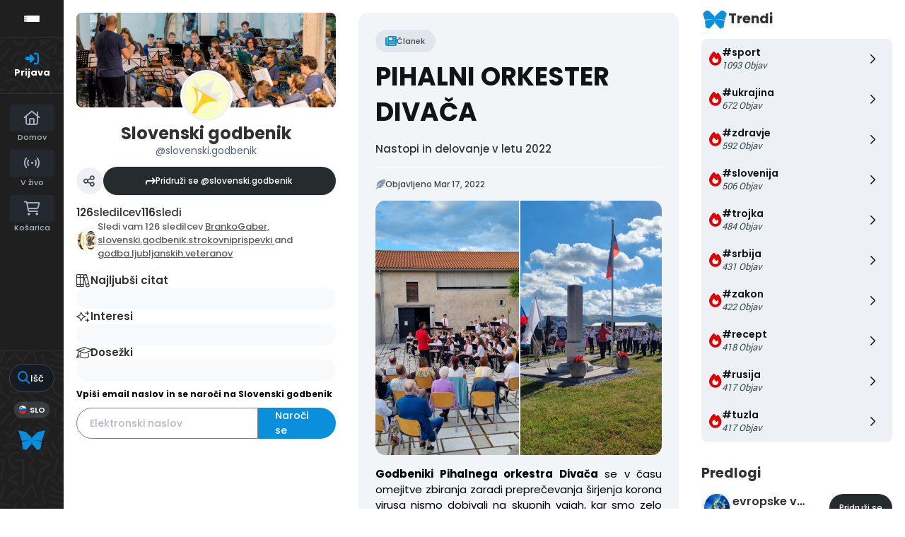

--- FILE ---
content_type: application/javascript
request_url: https://publishwall.si/styles/js/chunks/chunk5934.js?v=42476008e788d9b840b1
body_size: 2315
content:
"use strict";(self.webpackChunkpublishwall=self.webpackChunkpublishwall||[]).push([[5934],{55934:(s,e,a)=>{a.r(e),a.d(e,{FormType:()=>n,default:()=>_});var n,i=a(85893),t=a(67294),l=a(46030),o=a(507),c=a(77678),r=a(25935),d=function(s,e,a,n){return new(a||(a=Promise))((function(i,t){function l(s){try{c(n.next(s))}catch(s){t(s)}}function o(s){try{c(n.throw(s))}catch(s){t(s)}}function c(s){var e;s.done?i(s.value):(e=s.value,e instanceof a?e:new a((function(s){s(e)}))).then(l,o)}c((n=n.apply(s,e||[])).next())}))};!function(s){s[s.LOGIN=0]="LOGIN",s[s.REGISTER=1]="REGISTER",s[s.RESET_PASSWORD=2]="RESET_PASSWORD",s[s.CHANGE_EMAIL_PASSWORD=3]="CHANGE_EMAIL_PASSWORD",s[s.ACTIVATE_ACCOUNT=4]="ACTIVATE_ACCOUNT",s[s.RESET_PASSWORD_SENT=5]="RESET_PASSWORD_SENT"}(n||(n={}));const _=(0,t.forwardRef)(((s,e)=>{const a=(0,t.useRef)(null),[_,u]=(0,t.useState)(!1),[g,m]=(0,t.useState)(),[w,h]=(0,t.useState)(!0),[b,j]=(0,t.useState)(),[p,x]=(0,t.useState)(!1),[N,O]=(0,t.useState)(!1),[f,v]=(0,t.useState)(null),[S,k]=(0,t.useState)(n.LOGIN),[E,R]=(0,t.useState)(!0),[C,I]=(0,t.useState)(null),[y,T]=(0,t.useState)(null),G=s.isMobile;return(0,t.useImperativeHandle)(e,(()=>({open(){window.location.href.indexOf(window.base_url)<0?window.location.href=window.base_url+"login-page?redirect="+window.location.href:(k(n.LOGIN),u(!0))}}))),(0,i.jsx)(l.Z,Object.assign({visible:_,set_visibility:u,modalClassName:G?" login-modal-popup pw_popup__modal_mobile":"login-modal-popup",overlayAdditionalClassName:G?" pw_popup__overlay_mobile":""},{children:(0,i.jsxs)("div",Object.assign({className:"pw-login__content-container"},{children:[(0,i.jsxs)("div",Object.assign({className:"pw-login__header"},{children:[(0,i.jsxs)("div",Object.assign({className:"header__tabs"},{children:[(S===n.LOGIN||S===n.REGISTER)&&(0,i.jsxs)(i.Fragment,{children:[(0,i.jsx)("div",Object.assign({onClick:()=>k(n.LOGIN),className:"tabs__tab "+(S===n.LOGIN?" active":"")},{children:(0,i.jsx)("h2",{children:window.translations.login})})),(0,i.jsx)("div",Object.assign({onClick:()=>k(n.REGISTER),className:"tabs__tab "+(S===n.REGISTER?" active":"")},{children:(0,i.jsx)("h2",{children:window.translations.registration})}))]}),S===n.RESET_PASSWORD&&(0,i.jsx)("div",Object.assign({className:"tabs__tab"},{children:(0,i.jsx)("h2",{children:window.translations.reset_password})}))]})),(0,i.jsx)("button",Object.assign({className:"header__btn",onClick:()=>u(!1)},{children:(0,i.jsx)("i",{className:"fa-regular fa-xmark"})}))]})),(0,i.jsxs)("div",Object.assign({className:"pw-login__login-container"},{children:[(0,i.jsxs)("form",Object.assign({className:"login-container__user-login"},{children:[(0,i.jsxs)("div",Object.assign({className:"user-login__input-container"},{children:[(0,i.jsxs)("div",Object.assign({className:"user-login__input-wrapper"},{children:[(0,i.jsx)("label",Object.assign({htmlFor:"emailInput",className:"user-login__label"},{children:window.translations.email})),(0,i.jsx)("input",{id:"emailInput",type:"email",className:"user-login__input",placeholder:window.translations.enter_email,onChange:s=>{return e=s.target.value,void m(e.trim());var e}})]})),S===n.LOGIN?(0,i.jsxs)(i.Fragment,{children:[(0,i.jsxs)("div",Object.assign({className:"user-login__input-wrapper user-login__input-wrapper--mb-sm"},{children:[(0,i.jsx)("label",Object.assign({htmlFor:"passwordInput",className:"user-login__label"},{children:window.translations.password})),(0,i.jsx)("input",{type:N?"text":"password",id:"passwordInput",className:"user-login__input",autoComplete:"false",placeholder:window.translations.enter_password,onChange:s=>(s=>{j(s.target.value)})(s),onKeyPress:s=>(s=>{const e=s.keyCode?s.keyCode:s.which,a=s.shiftKey?s.shiftKey:16===e;x(e>=65&&e<=90&&!a||e>=97&&e<=122&&a)})(s)}),p?(0,i.jsx)("span",Object.assign({className:"user-login__password-alert user-login__password-alert--warning"},{children:window.translations.caps_lock_is_on})):(0,i.jsx)(i.Fragment,{}),(0,i.jsx)("span",Object.assign({className:"user-login__password-icon",onClick:()=>O(!N)},{children:N?(0,i.jsx)("i",{className:"fa-solid fa-eye-slash"}):(0,i.jsx)("i",{className:"fa-solid fa-eye"})}))]})),(0,i.jsxs)("div",Object.assign({className:"user-login__links-container"},{children:[(0,i.jsx)("span",Object.assign({className:"user-login__link user-login__link--flex"},{children:(0,i.jsx)("div",Object.assign({className:"user-login__custom-checkbox"},{children:(0,i.jsxs)("label",Object.assign({htmlFor:"rememberMe",className:"custom-checkbox__label"},{children:[(0,i.jsx)("input",{className:"custom-checkbox__input",id:"rememberMe",type:"checkbox",checked:w,onChange:()=>h(!w)}),(0,i.jsx)("span",Object.assign({className:"custom-checkbox__checkmark"},{children:(0,i.jsx)("div",{})})),(0,i.jsx)("span",Object.assign({className:"custom-checkbox__text"},{children:window.translations.remember_me}))]}))}))})),(0,i.jsx)("div",Object.assign({className:"user-login__link",onClick:()=>k(n.RESET_PASSWORD)},{children:window.translations.forgot_password}))]}))]}):(0,i.jsx)(i.Fragment,{}),f?(0,i.jsx)("span",{children:f}):(0,i.jsx)(i.Fragment,{}),y?(0,i.jsxs)("a",Object.assign({href:y,className:"button"},{children:[(0,i.jsx)("i",{className:"fab fa-google"}),(0,i.jsxs)("p",{children:[window.translations.open," ",(0,i.jsx)("b",{children:"GMail"})]})]})):(0,i.jsx)(i.Fragment,{})]})),(0,i.jsx)("div",Object.assign({className:"user-login__additional-content"},{children:s.recaptchaApiKey?(0,i.jsx)(c.Z,{ref:a,sitekey:s.recaptchaApiKey,onChange:s=>I(s),className:"user-login__recaptcha"}):(0,i.jsx)(i.Fragment,{})})),S===n.REGISTER?(0,i.jsx)("div",Object.assign({className:"user-login__custom-checkbox user-login__custom-checkbox--w-margin"},{children:(0,i.jsxs)("label",Object.assign({htmlFor:"conditionsCheckbox",className:"custom-checkbox__label"},{children:[(0,i.jsx)("input",{id:"conditionsCheckbox",className:"custom-checkbox__input",type:"checkbox",checked:E,onChange:()=>R(!E)}),(0,i.jsx)("span",Object.assign({className:"custom-checkbox__checkmark"},{children:(0,i.jsx)("div",{})})),(0,i.jsx)("span",Object.assign({className:"custom-checkbox__text"},{children:(0,r.ZP)(window.translations.html_register_agree_terms_of_service)}))]}))})):(0,i.jsx)(i.Fragment,{}),(0,i.jsxs)("div",Object.assign({className:"user-login__footer"},{children:[S===n.RESET_PASSWORD?(0,i.jsx)("div",Object.assign({className:"user-login__link user-login__link--xl",onClick:()=>k(n.LOGIN)},{children:window.translations.login})):(0,i.jsx)(i.Fragment,{}),(0,i.jsx)("button",Object.assign({className:"user-login__btn",type:"submit",disabled:S===n.REGISTER&&!E||!C&&!!s.recaptchaApiKey||!g,onClick:s=>S===n.LOGIN?(s=>d(void 0,void 0,void 0,(function*(){var e;s.preventDefault();const{error:n,result:i}=yield o.J.simplePost(window.base_url+"authentication/login",{loginEmail:g,password:b,rememberMe:!0,addAccount:window.logged_in,captcha:C});if(!n)return i.success?void window.location.reload():(I(null),null===(e=a.current)||void 0===e||e.reset(),void v(i.data.message));alert(window.translations.error_login+" "+window.translations.contact_admin)})))(s):S===n.REGISTER?(s=>d(void 0,void 0,void 0,(function*(){var e;s.preventDefault();const{error:n,result:i}=yield o.J.simplePost(window.base_url+"authentication/register",{email:g,redirect:window.location.href,captcha:C});n?alert(window.translations.error_registration+" "+window.translations.contact_admin):(v(i.data.message),i.success||(I(null),null===(e=a.current)||void 0===e||e.reset()),i.data.mail_client_url&&T(i.data.mail_client_url))})))(s):(s=>d(void 0,void 0,void 0,(function*(){s.preventDefault();const{error:e,result:a}=yield o.J.simplePost(window.base_url+"authentication/reset_password",{email:g,redirect:window.location.href,captcha:C});e?alert(window.translations.error_registration+" "+window.translations.contact_admin):(v(a.data.message),a.data.mail_client_url&&T(a.data.mail_client_url))})))(s)},{children:S===n.LOGIN?window.translations.login:S===n.REGISTER?window.translations.registration:window.translations.reset_password}))]}))]})),S===n.REGISTER||S===n.LOGIN?(0,i.jsxs)("div",Object.assign({className:"login-container__additional-login"},{children:[(0,i.jsx)("span",Object.assign({className:"additional-login__header"},{children:window.translations.or_via})),(0,i.jsxs)("div",Object.assign({className:"additional-login__container"},{children:[(0,i.jsx)("button",Object.assign({className:"additional-login__box additional-login__box--twitter",onClick:()=>window.location.href=window.base_url+"login-page?redirect="+window.location.href},{children:(0,i.jsx)("i",{className:"fa-brands fa-twitter"})})),(0,i.jsx)("button",Object.assign({className:"additional-login__box additional-login__box--fb",onClick:()=>window.location.href=window.base_url+"login-page?redirect="+window.location.href},{children:(0,i.jsx)("i",{className:"fa-brands fa-facebook"})})),(0,i.jsx)("button",Object.assign({className:"additional-login__box additional-login__box--google",onClick:()=>window.location.href=window.base_url+"login-page?redirect="+window.location.href},{children:(0,i.jsx)("i",{className:"fa-brands fa-google"})}))]}))]})):(0,i.jsx)(i.Fragment,{})]}))]}))}))}))}}]);

--- FILE ---
content_type: application/javascript
request_url: https://publishwall.si/styles/js/chunks/chunk1263.js?v=146111a0c88da122e513
body_size: 3431
content:
"use strict";(self.webpackChunkpublishwall=self.webpackChunkpublishwall||[]).push([[1263],{21397:(e,s,i)=>{i.d(s,{Y5:()=>j,ZP:()=>b});var t=i(85893),n=i(27819),r=i(67294),a=i(507),o=i(39834),d=i(68968);const l=(0,r.forwardRef)((({iconClass:e,readOnly:s,handleIconChange:i},n)=>{var a;let l=d.J5;const[c,u]=(0,r.useState)(""),[m,p]=(0,r.useState)((null===(a=l.find((({className:s})=>s===e)))||void 0===a?void 0:a.className)||d.J5[0].className),[_,g]=(0,r.useState)(!1);return c.length>0&&(l=l.filter((({tags:e})=>void 0!==e.find((e=>e.includes(c)))))),(0,t.jsxs)(o.default,Object.assign({onOutsideClick:()=>g(!1)},{children:[(0,t.jsx)("div",Object.assign({className:"icon_picker-container",onClick:()=>{s||g(!_)}},{children:(0,t.jsx)("i",{className:m})})),(()=>{if(_)return(0,t.jsxs)("div",Object.assign({className:"icon_picker-container dropdown"},{children:[(0,t.jsx)("div",Object.assign({className:"icon_picker-container-input"},{children:(0,t.jsx)("input",{type:"text",value:c,onChange:({target:{value:e}})=>{u(e)}})})),(0,t.jsx)("div",Object.assign({className:"icon_picker-container-icon-box"},{children:l.map((({className:e},s)=>(0,t.jsx)("div",Object.assign({className:"icon_picker-container-cell",onClick:()=>(e=>{p(e),u(""),g(!1),i(e)})(e)},{children:(0,t.jsx)("i",{className:e})}),"icon-"+s)))}))]}))})()]}))}));var c=i(775),u=i(2404),m=i(75400),p=i(24777),_=i(59655);const{translations:g}=window,f=(0,r.forwardRef)((({uid:e,title:s,description:i,icon:n,autocomplete:a,onSave:o,onDelete:f},w)=>{const[h,j]=(0,r.useState)(s),[b,I]=(0,r.useState)(i),[O,N]=(0,r.useState)(n);(0,r.useEffect)((()=>{h==s&&b==i&&O===n||o({uid:e,title:h,description:b,icon:O,autocomplete:a})}),[h,b,O]);const S=(0,r.useCallback)((0,m.Z)((e=>{j(e)}),d.rb),[]);return(0,t.jsxs)("div",Object.assign({className:"pw-editor__form-inputs pw-editor__form-inputs--additional-inputs"},{children:[(0,t.jsx)("div",Object.assign({className:"pw-editor__form-label"},{children:(0,t.jsx)("label",Object.assign({htmlFor:""},{children:g.business_card_generic_field_instruction}))})),(0,t.jsxs)("div",Object.assign({className:"pw-editor__form-field pw-editor__form-field--row-start pw-editor__form-field--w-gap-l pw-editor__form-field--width-full mb-0"},{children:[(0,t.jsxs)("div",Object.assign({className:"pw-editor__form-field pw-editor__form-field--width-full pw-editor__form-field--w-gap mb-0"},{children:[(0,t.jsxs)("div",Object.assign({className:"pw-editor__form-wrapper pw-editor__form-wrapper--gap-sm"},{children:[(0,t.jsx)(l,{iconClass:O,readOnly:!1,handleIconChange:N}),(0,t.jsx)("div",Object.assign({className:"pw-editor__form-input-wrapper pw-editor__form-input-wrapper--icon-picker"},{children:(0,t.jsx)(u.Z,{fieldTitle:"",fieldPlaceholder:g.title,fieldValue:h,fieldMaxChar:25,updateValue:e=>S(e),required:!0,additionalClassName:"pw-editor__form-input--half-right-radius"})}))]})),a?(0,t.jsx)(p.Z,{fullWidth:!0,options:a.data,value:i||null,renderOption:(e,{id:s,label:i})=>(0,r.createElement)("li",Object.assign({},e,{key:s}),i),renderInput:e=>(0,t.jsx)(_.Z,Object.assign({},e)),onChange:(e,s)=>I(s)}):(0,t.jsx)(c.DebounceInput,{name:"description",className:"pw-editor__form-input pw-editor__form-input--half-bottom-radius",value:b,debounceTimeout:d.rb,onChange:({target:{value:e}})=>I(e),placeholder:g.description})]})),(0,t.jsx)("button",Object.assign({onClick:()=>f(e),className:"pw-editor__btn-delete"},{children:(0,t.jsx)("i",{className:"fa-light fa-trash-can"})}))]}))]}))}));var w,h=i(62314);function j(e){return e===h.fH.USERWALL?[{uid:w.QUOTES,title:window.translations.Quotes,description:"",icon:"fa-books fa-light"},{uid:w.INTERESTS,title:window.translations.Interests,description:"",icon:"fa-sparkles fa-light"},{uid:w.ACHIEVEMENTS,title:window.translations.Achievements,description:"",icon:"fa-graduation-cap fa-light"}]:[]}!function(e){e[e.WORKPLACE=0]="WORKPLACE",e[e.QUOTES=1]="QUOTES",e[e.INTERESTS=2]="INTERESTS",e[e.ACHIEVEMENTS=3]="ACHIEVEMENTS"}(w||(w={}));const b=(0,r.forwardRef)(((e,s)=>{const{wallId:i,genericFields:o,setFields:l}=e,c=(0,r.useRef)(null),u=e=>{const s=e.filter((({title:e,description:s})=>e.trim().length>0||null!==s&&s.toString().trim().length>0)).map((({uid:e,title:s,description:i,icon:t})=>({uid:e,title:s,description:i,icon:t})));a.J.simplePost(window.base_url+"wall_management/update_business_card_info",{data:{wallId:i,fields:s}}).then((e=>console.log("Fields successfully updated",{data:e,wallId:i}))).catch((({uid:e})=>{var s;return null===(s=c.current)||void 0===s?void 0:s.addServerError(e)}))},m=e=>{const s=o.map((s=>s.uid===e.uid?e:s));l(s),u(s)};return(0,t.jsxs)(t.Fragment,{children:[o.map(((e,s)=>(0,t.jsx)(f,Object.assign({},e,{onSave:m,onDelete:()=>(e=>{let s=o.filter((({uid:s})=>s!==e));l(s),u(s)})(e.uid)}),"field-"+s))),(0,t.jsxs)("button",Object.assign({className:"pw-editor__btn-add",onClick:()=>{l([...o,{uid:Math.random(),title:"",description:"",icon:d.J5[0].className}])}},{children:[(0,t.jsx)("i",{className:"fa-regular fa-plus"}),(0,t.jsx)("span",{children:window.translations.add})]})),(0,t.jsx)(n.N,{ref:c})]})}))},27819:(e,s,i)=>{i.d(s,{N:()=>m});var t=i(85893),n=i(67294),r=i(72962),a=i(95305),o=i(29620),d=i(77745),l=i(24498),c=i(94439),u=i(18377);const m=(0,n.forwardRef)((({},e)=>{const[s,i]=(0,n.useState)([]);(0,n.useImperativeHandle)(e,(()=>({add:e=>m(e),removeFirst:()=>g(),addServerError:(e,s)=>p(e,s),addSomethingWentWrongError:(e,s)=>_(e,s)})));const m=e=>{i((s=>s.find((({id:s})=>s===e.id))?s:[...s,e]))},p=(e,s)=>{m({id:500,title:window.translations.error,message:window.translations.server_error,buttons:[{text:window.translations.ok,func:()=>{g(),s&&s.func(...s.params)}}],errorCode:e})},_=(e,s)=>{m({id:500,title:window.translations.error,message:window.translations.something_went_wrong+" "+window.translations.please_try_again,buttons:[{text:window.translations.ok,func:()=>{g(),s&&s.func(...s.params)}}],errorCode:e})},g=()=>{i((e=>(e.shift(),[...e])))};if(0===s.length)return(0,t.jsx)(t.Fragment,{});const{title:f,message:w,buttons:h,errorCode:j}=s[0];return(0,t.jsx)(u.Z,Object.assign({ref:e},{children:(0,t.jsxs)(o.Z,Object.assign({open:!0},{children:[(0,t.jsx)(d.Z,{children:f}),(0,t.jsxs)(l.Z,{children:[(0,t.jsx)(c.Z,{children:w}),(0,t.jsx)(t.Fragment,{children:j&&(0,t.jsxs)("span",{children:[window.translations.error_code," ",j]})})]}),(0,t.jsx)(r.Z,{children:h.map(((e,s)=>(0,t.jsx)(a.Z,Object.assign({onClick:()=>e.func()},{children:e.text}),s)))})]}))}))}))},62314:(e,s,i)=>{var t;i.d(s,{fH:()=>t,tP:()=>r,wQ:()=>n}),function(e){e[e.USERWALL=1]="USERWALL",e[e.SHOP=1002]="SHOP",e[e.COMPANYWALL=3]="COMPANYWALL",e[e.SOCIETY=4]="SOCIETY",e[e.INSTITUTION=5]="INSTITUTION",e[e.ASSOCIATION=6]="ASSOCIATION",e[e.MEDIA=7]="MEDIA"}(t||(t={}));const n=[t.USERWALL,t.SHOP,t.COMPANYWALL,t.SOCIETY,t.INSTITUTION,t.ASSOCIATION,t.MEDIA],r={[t.USERWALL]:"user-vneck",[t.SHOP]:"store",[t.COMPANYWALL]:"building",[t.SOCIETY]:"people-group",[t.INSTITUTION]:"building-columns",[t.ASSOCIATION]:"users-line",[t.MEDIA]:"newspaper"}},99269:(e,s,i)=>{i.d(s,{yr:()=>m,BL:()=>u,FO:()=>d,r2:()=>o,sZ:()=>l,KA:()=>p,i$:()=>_,zr:()=>f,Ov:()=>g});var t=i(1604);const n=t.z.string().email({message:window.translations.email_invalid}),{translations:r}=window,a=t.z.object({label:t.z.string(),data:t.z.string(),userCount:t.z.number(),created_at:t.z.string(),system_group:t.z.boolean()});function o(e,s){return[t.z.object({isDraft:t.z.boolean(),sender:t.z.string().superRefine(((s,i)=>{(void 0===s||0!==s.length&&!e.includes(s))&&i.addIssue({code:t.z.ZodIssueCode.custom,message:"notValid",path:["sender"]})})),recipients:t.z.array(a).superRefine(((e,i)=>{e&&e.every((e=>s.find((({data:s})=>s===e.data))))||i.addIssue({code:t.z.ZodIssueCode.custom,message:"notValid",path:["recipients"]})})),title:t.z.string(),content:t.z.string()}).superRefine((({isDraft:s,sender:i,recipients:n,title:r,content:a},o)=>{s||(e.includes(i)||o.addIssue({code:t.z.ZodIssueCode.custom,message:"required",path:["sender"]}),0===n.length&&o.addIssue({code:t.z.ZodIssueCode.custom,message:"required",path:["recipients"]}),0===r.length&&o.addIssue({code:t.z.ZodIssueCode.custom,message:"required",path:["title"]}),0===a.length&&o.addIssue({code:t.z.ZodIssueCode.custom,message:"required",path:["content"]}))}))]}function d(e){let s="";const i=e.some((({type:e,message:s})=>"sender"===e&&"notValid"===s)),t=e.some((({type:e,message:s})=>"recipients"===e&&"notValid"===s)),n=e.some((({type:e,message:s})=>"sender"===e&&"required"===s)),a=e.some((({type:e,message:s})=>"recipients"===e&&"required"===s));return i&&t?s+=r.error_on_fields_sender_and_recipient:i?s+=r.error_on_fields_recipient:t&&(s+=r.error_on_fields_sender),n&&a?s+=r.error_on_fields_sender_and_recipient_required:n?s+=r.error_on_fields_sender_required:a&&(s+=r.error_on_fields_recipient_required),s}function l(e){const s=e.some((({type:e,message:s})=>"title"===e&&"required"===s)),i=e.some((({type:e,message:s})=>"content"===e&&"required"===s));return s&&i?r.send_message_without_subject_or_body:s?r.send_message_without_subject:r.send_message_without_body}const{translations:c}=window,u=t.z.string().min(3,{message:c.group_name_min_number_of_letters}),m=t.z.object({email:n.or(t.z.literal("")),firstName:t.z.string(),lastName:t.z.string()}).superRefine((({email:e,firstName:s,lastName:i},n)=>{0===e.length&&(s.length>0||i.length>0)&&n.addIssue({path:["email"],message:c.field_required,code:t.z.ZodIssueCode.custom})})),p=t.ZP.string().regex(/.(jpg|jpeg|png|webp|avif|gif|svg)$/i,{message:window.translations.invalid_image_format}),_=t.ZP.string().regex(/^https:\/\/uploads\.publishwall\.si\/.*/g,{message:window.translations.invalid_domain_name}),g=t.ZP.string().min(3,window.translations.username_min_number_of_letters).regex(/^[.a-zA-Z0-9_-]*$/,window.translations.username_invalid_characters),f=t.ZP.string().url(window.translations.error_invalid_url)}}]);

--- FILE ---
content_type: application/javascript
request_url: https://publishwall.si/styles/js/chunks/chunk3525.js?v=c5df923c9e33b07d8b15
body_size: 586
content:
"use strict";(self.webpackChunkpublishwall=self.webpackChunkpublishwall||[]).push([[3525],{93525:(e,s,a)=>{a.r(s),a.d(s,{NotificationPopupUntyped:()=>r,default:()=>p});var t=a(85893),n=a(67294),i=a(1604),c=a(73935);const o=i.Ry({notificationPopupDisplaying:i.O7()}),r=(0,n.forwardRef)(((e,s)=>{const a=o.parse(e);return(0,t.jsx)(l,Object.assign({},a,{ref:s}))})),l=(0,n.forwardRef)(((e,s)=>{const{notificationPopupDisplaying:a}=e,[i,o]=(0,n.useState)(a),[r,l]=(0,n.useState)("");return(0,n.useEffect)((()=>{o(a)}),[a]),(0,n.useEffect)((()=>{const e=setTimeout((()=>{o(!1)}),1700);return()=>clearTimeout(e)}),[i]),(0,n.useImperativeHandle)(s,(()=>({open(e){i||(l(e),o(!0))}}))),c.createPortal((0,t.jsx)(t.Fragment,{children:(0,t.jsxs)("div",Object.assign({className:"popup-note "+(i?"active":"")},{children:[(0,t.jsxs)("div",Object.assign({className:"popup-note__info"},{children:[(0,t.jsx)("i",{className:"fa-solid fa-circle-check"}),(0,t.jsx)("span",{children:r})]})),(0,t.jsx)("button",Object.assign({className:"popup-note__action-btn",onClick:()=>o(!1)},{children:(0,t.jsx)("i",{className:"fa-regular fa-xmark"})}))]}))}),document.body)})),p=l}}]);

--- FILE ---
content_type: application/javascript
request_url: https://publishwall.si/styles/js/chunks/chunk2501.js?v=10d9bcd56370a8591828
body_size: 8731
content:
"use strict";(self.webpackChunkpublishwall=self.webpackChunkpublishwall||[]).push([[2501],{99481:(e,t,n)=>{n.d(t,{Z:()=>v});var o=n(63366),r=n(87462),i=n(67294),a=n(59766),l=n(94780),s=n(82804),d=n(94174),u=n(69474),p=n(64360),c=n(85893);const m=["disableUnderline","components","componentsProps","fullWidth","hiddenLabel","inputComponent","multiline","type"],b=(0,d.ZP)(s.Ej,{shouldForwardProp:e=>(0,d.FO)(e)||"classes"===e,name:"MuiFilledInput",slot:"Root",overridesResolver:(e,t)=>{const{ownerState:n}=e;return[...(0,s.Gx)(e,t),!n.disableUnderline&&t.underline]}})((({theme:e,ownerState:t})=>{var n;const o="light"===e.palette.mode,i=o?"rgba(0, 0, 0, 0.42)":"rgba(255, 255, 255, 0.7)",a=o?"rgba(0, 0, 0, 0.06)":"rgba(255, 255, 255, 0.09)",l=o?"rgba(0, 0, 0, 0.09)":"rgba(255, 255, 255, 0.13)",s=o?"rgba(0, 0, 0, 0.12)":"rgba(255, 255, 255, 0.12)";return(0,r.Z)({position:"relative",backgroundColor:e.vars?e.vars.palette.FilledInput.bg:a,borderTopLeftRadius:(e.vars||e).shape.borderRadius,borderTopRightRadius:(e.vars||e).shape.borderRadius,transition:e.transitions.create("background-color",{duration:e.transitions.duration.shorter,easing:e.transitions.easing.easeOut}),"&:hover":{backgroundColor:e.vars?e.vars.palette.FilledInput.hoverBg:l,"@media (hover: none)":{backgroundColor:e.vars?e.vars.palette.FilledInput.bg:a}},[`&.${p.Z.focused}`]:{backgroundColor:e.vars?e.vars.palette.FilledInput.bg:a},[`&.${p.Z.disabled}`]:{backgroundColor:e.vars?e.vars.palette.FilledInput.disabledBg:s}},!t.disableUnderline&&{"&:after":{borderBottom:`2px solid ${null==(n=(e.vars||e).palette[t.color||"primary"])?void 0:n.main}`,left:0,bottom:0,content:'""',position:"absolute",right:0,transform:"scaleX(0)",transition:e.transitions.create("transform",{duration:e.transitions.duration.shorter,easing:e.transitions.easing.easeOut}),pointerEvents:"none"},[`&.${p.Z.focused}:after`]:{transform:"scaleX(1) translateX(0)"},[`&.${p.Z.error}:after`]:{borderBottomColor:(e.vars||e).palette.error.main,transform:"scaleX(1)"},"&:before":{borderBottom:`1px solid ${e.vars?`rgba(${e.vars.palette.common.onBackgroundChannel} / ${e.vars.opacity.inputUnderline})`:i}`,left:0,bottom:0,content:'"\\00a0"',position:"absolute",right:0,transition:e.transitions.create("border-bottom-color",{duration:e.transitions.duration.shorter}),pointerEvents:"none"},[`&:hover:not(.${p.Z.disabled}):before`]:{borderBottom:`1px solid ${(e.vars||e).palette.text.primary}`},[`&.${p.Z.disabled}:before`]:{borderBottomStyle:"dotted"}},t.startAdornment&&{paddingLeft:12},t.endAdornment&&{paddingRight:12},t.multiline&&(0,r.Z)({padding:"25px 12px 8px"},"small"===t.size&&{paddingTop:21,paddingBottom:4},t.hiddenLabel&&{paddingTop:16,paddingBottom:17}))})),h=(0,d.ZP)(s.rA,{name:"MuiFilledInput",slot:"Input",overridesResolver:s._o})((({theme:e,ownerState:t})=>(0,r.Z)({paddingTop:25,paddingRight:12,paddingBottom:8,paddingLeft:12},!e.vars&&{"&:-webkit-autofill":{WebkitBoxShadow:"light"===e.palette.mode?null:"0 0 0 100px #266798 inset",WebkitTextFillColor:"light"===e.palette.mode?null:"#fff",caretColor:"light"===e.palette.mode?null:"#fff",borderTopLeftRadius:"inherit",borderTopRightRadius:"inherit"}},e.vars&&{"&:-webkit-autofill":{borderTopLeftRadius:"inherit",borderTopRightRadius:"inherit"},[e.getColorSchemeSelector("dark")]:{"&:-webkit-autofill":{WebkitBoxShadow:"0 0 0 100px #266798 inset",WebkitTextFillColor:"#fff",caretColor:"#fff"}}},"small"===t.size&&{paddingTop:21,paddingBottom:4},t.hiddenLabel&&{paddingTop:16,paddingBottom:17},t.multiline&&{paddingTop:0,paddingBottom:0,paddingLeft:0,paddingRight:0},t.startAdornment&&{paddingLeft:0},t.endAdornment&&{paddingRight:0},t.hiddenLabel&&"small"===t.size&&{paddingTop:8,paddingBottom:9}))),f=i.forwardRef((function(e,t){const n=(0,u.Z)({props:e,name:"MuiFilledInput"}),{components:i={},componentsProps:d,fullWidth:f=!1,inputComponent:v="input",multiline:g=!1,type:Z="text"}=n,y=(0,o.Z)(n,m),x=(0,r.Z)({},n,{fullWidth:f,inputComponent:v,multiline:g,type:Z}),w=(e=>{const{classes:t,disableUnderline:n}=e,o={root:["root",!n&&"underline"],input:["input"]},i=(0,l.Z)(o,p._,t);return(0,r.Z)({},t,i)})(n),S={root:{ownerState:x},input:{ownerState:x}},C=d?(0,a.Z)(d,S):S;return(0,c.jsx)(s.ZP,(0,r.Z)({components:(0,r.Z)({Root:b,Input:h},i),componentsProps:C,fullWidth:f,inputComponent:v,multiline:g,ref:t,type:Z},y,{classes:w}))}));f.muiName="Input";const v=f},64360:(e,t,n)=>{n.d(t,{Z:()=>s,_:()=>l});var o=n(87462),r=n(34867),i=n(1588),a=n(48493);function l(e){return(0,r.Z)("MuiFilledInput",e)}const s=(0,o.Z)({},a.Z,(0,i.Z)("MuiFilledInput",["root","underline","input"]))},76866:(e,t,n)=>{n.d(t,{Z:()=>v});var o=n(63366),r=n(87462),i=n(67294),a=n(94780),l=n(59766),s=n(82804),d=n(94174),u=n(69474),p=n(23618),c=n(85893);const m=["disableUnderline","components","componentsProps","fullWidth","inputComponent","multiline","type"],b=(0,d.ZP)(s.Ej,{shouldForwardProp:e=>(0,d.FO)(e)||"classes"===e,name:"MuiInput",slot:"Root",overridesResolver:(e,t)=>{const{ownerState:n}=e;return[...(0,s.Gx)(e,t),!n.disableUnderline&&t.underline]}})((({theme:e,ownerState:t})=>{let n="light"===e.palette.mode?"rgba(0, 0, 0, 0.42)":"rgba(255, 255, 255, 0.7)";return e.vars&&(n=`rgba(${e.vars.palette.common.onBackgroundChannel} / ${e.vars.opacity.inputUnderline})`),(0,r.Z)({position:"relative"},t.formControl&&{"label + &":{marginTop:16}},!t.disableUnderline&&{"&:after":{borderBottom:`2px solid ${(e.vars||e).palette[t.color].main}`,left:0,bottom:0,content:'""',position:"absolute",right:0,transform:"scaleX(0)",transition:e.transitions.create("transform",{duration:e.transitions.duration.shorter,easing:e.transitions.easing.easeOut}),pointerEvents:"none"},[`&.${p.Z.focused}:after`]:{transform:"scaleX(1) translateX(0)"},[`&.${p.Z.error}:after`]:{borderBottomColor:(e.vars||e).palette.error.main,transform:"scaleX(1)"},"&:before":{borderBottom:`1px solid ${n}`,left:0,bottom:0,content:'"\\00a0"',position:"absolute",right:0,transition:e.transitions.create("border-bottom-color",{duration:e.transitions.duration.shorter}),pointerEvents:"none"},[`&:hover:not(.${p.Z.disabled}):before`]:{borderBottom:`2px solid ${(e.vars||e).palette.text.primary}`,"@media (hover: none)":{borderBottom:`1px solid ${n}`}},[`&.${p.Z.disabled}:before`]:{borderBottomStyle:"dotted"}})})),h=(0,d.ZP)(s.rA,{name:"MuiInput",slot:"Input",overridesResolver:s._o})({}),f=i.forwardRef((function(e,t){const n=(0,u.Z)({props:e,name:"MuiInput"}),{disableUnderline:i,components:d={},componentsProps:f,fullWidth:v=!1,inputComponent:g="input",multiline:Z=!1,type:y="text"}=n,x=(0,o.Z)(n,m),w=(e=>{const{classes:t,disableUnderline:n}=e,o={root:["root",!n&&"underline"],input:["input"]},i=(0,a.Z)(o,p.l,t);return(0,r.Z)({},t,i)})(n),S={root:{ownerState:{disableUnderline:i}}},C=f?(0,l.Z)(f,S):S;return(0,c.jsx)(s.ZP,(0,r.Z)({components:(0,r.Z)({Root:b,Input:h},d),componentsProps:C,fullWidth:v,inputComponent:g,multiline:Z,ref:t,type:y},x,{classes:w}))}));f.muiName="Input";const v=f},23618:(e,t,n)=>{n.d(t,{Z:()=>s,l:()=>l});var o=n(87462),r=n(34867),i=n(1588),a=n(48493);function l(e){return(0,r.Z)("MuiInput",e)}const s=(0,o.Z)({},a.Z,(0,i.Z)("MuiInput",["root","underline","input"]))},82804:(e,t,n)=>{n.d(t,{rA:()=>F,Ej:()=>O,ZP:()=>W,_o:()=>k,Gx:()=>I});var o=n(63366),r=n(87462),i=n(71387),a=n(67294),l=n(86010),s=n(94780),d=n(37598),u=n(28442),p=n(56594),c=n(82586),m=n(59711),b=n(94174),h=n(69474),f=n(36622),v=n(84771),g=n(63289),Z=n(70917),y=n(85893);function x(e){const{styles:t,defaultTheme:n={}}=e,o="function"==typeof t?e=>{return t(null==(o=e)||0===Object.keys(o).length?n:e);var o}:t;return(0,y.jsx)(Z.xB,{styles:o})}var w=n(25165);const S=function(e){return(0,y.jsx)(x,(0,r.Z)({},e,{defaultTheme:w.Z}))};var C=n(46531),R=n(48493);const P=["aria-describedby","autoComplete","autoFocus","className","color","components","componentsProps","defaultValue","disabled","disableInjectingGlobalStyles","endAdornment","error","fullWidth","id","inputComponent","inputProps","inputRef","margin","maxRows","minRows","multiline","name","onBlur","onChange","onClick","onFocus","onKeyDown","onKeyUp","placeholder","readOnly","renderSuffix","rows","size","startAdornment","type","value"],I=(e,t)=>{const{ownerState:n}=e;return[t.root,n.formControl&&t.formControl,n.startAdornment&&t.adornedStart,n.endAdornment&&t.adornedEnd,n.error&&t.error,"small"===n.size&&t.sizeSmall,n.multiline&&t.multiline,n.color&&t[`color${(0,f.Z)(n.color)}`],n.fullWidth&&t.fullWidth,n.hiddenLabel&&t.hiddenLabel]},k=(e,t)=>{const{ownerState:n}=e;return[t.input,"small"===n.size&&t.inputSizeSmall,n.multiline&&t.inputMultiline,"search"===n.type&&t.inputTypeSearch,n.startAdornment&&t.inputAdornedStart,n.endAdornment&&t.inputAdornedEnd,n.hiddenLabel&&t.inputHiddenLabel]},O=(0,b.ZP)("div",{name:"MuiInputBase",slot:"Root",overridesResolver:I})((({theme:e,ownerState:t})=>(0,r.Z)({},e.typography.body1,{color:(e.vars||e).palette.text.primary,lineHeight:"1.4375em",boxSizing:"border-box",position:"relative",cursor:"text",display:"inline-flex",alignItems:"center",[`&.${R.Z.disabled}`]:{color:(e.vars||e).palette.text.disabled,cursor:"default"}},t.multiline&&(0,r.Z)({padding:"4px 0 5px"},"small"===t.size&&{paddingTop:1}),t.fullWidth&&{width:"100%"}))),F=(0,b.ZP)("input",{name:"MuiInputBase",slot:"Input",overridesResolver:k})((({theme:e,ownerState:t})=>{const n="light"===e.palette.mode,o=(0,r.Z)({color:"currentColor"},e.vars?{opacity:e.vars.opacity.inputPlaceholder}:{opacity:n?.42:.5},{transition:e.transitions.create("opacity",{duration:e.transitions.duration.shorter})}),i={opacity:"0 !important"},a=e.vars?{opacity:e.vars.opacity.inputPlaceholder}:{opacity:n?.42:.5};return(0,r.Z)({font:"inherit",letterSpacing:"inherit",color:"currentColor",padding:"4px 0 5px",border:0,boxSizing:"content-box",background:"none",height:"1.4375em",margin:0,WebkitTapHighlightColor:"transparent",display:"block",minWidth:0,width:"100%",animationName:"mui-auto-fill-cancel",animationDuration:"10ms","&::-webkit-input-placeholder":o,"&::-moz-placeholder":o,"&:-ms-input-placeholder":o,"&::-ms-input-placeholder":o,"&:focus":{outline:0},"&:invalid":{boxShadow:"none"},"&::-webkit-search-decoration":{WebkitAppearance:"none"},[`label[data-shrink=false] + .${R.Z.formControl} &`]:{"&::-webkit-input-placeholder":i,"&::-moz-placeholder":i,"&:-ms-input-placeholder":i,"&::-ms-input-placeholder":i,"&:focus::-webkit-input-placeholder":a,"&:focus::-moz-placeholder":a,"&:focus:-ms-input-placeholder":a,"&:focus::-ms-input-placeholder":a},[`&.${R.Z.disabled}`]:{opacity:1,WebkitTextFillColor:(e.vars||e).palette.text.disabled},"&:-webkit-autofill":{animationDuration:"5000s",animationName:"mui-auto-fill"}},"small"===t.size&&{paddingTop:1},t.multiline&&{height:"auto",resize:"none",padding:0,paddingTop:0},"search"===t.type&&{MozAppearance:"textfield"})})),A=(0,y.jsx)(S,{styles:{"@keyframes mui-auto-fill":{from:{display:"block"}},"@keyframes mui-auto-fill-cancel":{from:{display:"block"}}}}),W=a.forwardRef((function(e,t){const n=(0,h.Z)({props:e,name:"MuiInputBase"}),{"aria-describedby":b,autoComplete:Z,autoFocus:x,className:w,components:S={},componentsProps:I={},defaultValue:k,disabled:W,disableInjectingGlobalStyles:$,endAdornment:B,fullWidth:M=!1,id:j,inputComponent:E="input",inputProps:N={},inputRef:z,maxRows:L,minRows:T,multiline:D=!1,name:U,onBlur:V,onChange:K,onClick:H,onFocus:X,onKeyDown:G,onKeyUp:_,placeholder:q,readOnly:J,renderSuffix:Q,rows:Y,startAdornment:ee,type:te="text",value:ne}=n,oe=(0,o.Z)(n,P),re=null!=N.value?N.value:ne,{current:ie}=a.useRef(null!=re),ae=a.useRef(),le=a.useCallback((e=>{}),[]),se=(0,v.Z)(N.ref,le),de=(0,v.Z)(z,se),ue=(0,v.Z)(ae,de),[pe,ce]=a.useState(!1),me=(0,m.Z)(),be=(0,p.Z)({props:n,muiFormControl:me,states:["color","disabled","error","hiddenLabel","size","required","filled"]});be.focused=me?me.focused:pe,a.useEffect((()=>{!me&&W&&pe&&(ce(!1),V&&V())}),[me,W,pe,V]);const he=me&&me.onFilled,fe=me&&me.onEmpty,ve=a.useCallback((e=>{(0,C.vd)(e)?he&&he():fe&&fe()}),[he,fe]);(0,g.Z)((()=>{ie&&ve({value:re})}),[re,ve,ie]),a.useEffect((()=>{ve(ae.current)}),[]);let ge=E,Ze=N;D&&"input"===ge&&(Ze=Y?(0,r.Z)({type:void 0,minRows:Y,maxRows:Y},Ze):(0,r.Z)({type:void 0,maxRows:L,minRows:T},Ze),ge=d.Z),a.useEffect((()=>{me&&me.setAdornedStart(Boolean(ee))}),[me,ee]);const ye=(0,r.Z)({},n,{color:be.color||"primary",disabled:be.disabled,endAdornment:B,error:be.error,focused:be.focused,formControl:me,fullWidth:M,hiddenLabel:be.hiddenLabel,multiline:D,size:be.size,startAdornment:ee,type:te}),xe=(e=>{const{classes:t,color:n,disabled:o,error:r,endAdornment:i,focused:a,formControl:l,fullWidth:d,hiddenLabel:u,multiline:p,readOnly:c,size:m,startAdornment:b,type:h}=e,v={root:["root",`color${(0,f.Z)(n)}`,o&&"disabled",r&&"error",d&&"fullWidth",a&&"focused",l&&"formControl","small"===m&&"sizeSmall",p&&"multiline",b&&"adornedStart",i&&"adornedEnd",u&&"hiddenLabel",c&&"readOnly"],input:["input",o&&"disabled","search"===h&&"inputTypeSearch",p&&"inputMultiline","small"===m&&"inputSizeSmall",u&&"inputHiddenLabel",b&&"inputAdornedStart",i&&"inputAdornedEnd",c&&"readOnly"]};return(0,s.Z)(v,R.u,t)})(ye),we=S.Root||O,Se=I.root||{},Ce=S.Input||F;return Ze=(0,r.Z)({},Ze,I.input),(0,y.jsxs)(a.Fragment,{children:[!$&&A,(0,y.jsxs)(we,(0,r.Z)({},Se,!(0,u.Z)(we)&&{ownerState:(0,r.Z)({},ye,Se.ownerState)},{ref:t,onClick:e=>{ae.current&&e.currentTarget===e.target&&ae.current.focus(),H&&H(e)}},oe,{className:(0,l.Z)(xe.root,Se.className,w),children:[ee,(0,y.jsx)(c.Z.Provider,{value:null,children:(0,y.jsx)(Ce,(0,r.Z)({ownerState:ye,"aria-invalid":be.error,"aria-describedby":b,autoComplete:Z,autoFocus:x,defaultValue:k,disabled:be.disabled,id:j,onAnimationStart:e=>{ve("mui-auto-fill-cancel"===e.animationName?ae.current:{value:"x"})},name:U,placeholder:q,readOnly:J,required:be.required,rows:Y,value:re,onKeyDown:G,onKeyUp:_,type:te},Ze,!(0,u.Z)(Ce)&&{as:ge,ownerState:(0,r.Z)({},ye,Ze.ownerState)},{ref:ue,className:(0,l.Z)(xe.input,Ze.className),onBlur:e=>{V&&V(e),N.onBlur&&N.onBlur(e),me&&me.onBlur?me.onBlur(e):ce(!1)},onChange:(e,...t)=>{if(!ie){const t=e.target||ae.current;if(null==t)throw new Error((0,i.Z)(1));ve({value:t.value})}N.onChange&&N.onChange(e,...t),K&&K(e,...t)},onFocus:e=>{be.disabled?e.stopPropagation():(X&&X(e),N.onFocus&&N.onFocus(e),me&&me.onFocus?me.onFocus(e):ce(!0))}}))}),B,Q?Q((0,r.Z)({},be,{startAdornment:ee})):null]}))]})}))},48493:(e,t,n)=>{n.d(t,{Z:()=>i,u:()=>r});var o=n(34867);function r(e){return(0,o.Z)("MuiInputBase",e)}const i=(0,n(1588).Z)("MuiInputBase",["root","formControl","focused","disabled","adornedStart","adornedEnd","error","sizeSmall","multiline","colorSecondary","fullWidth","hiddenLabel","readOnly","input","inputSizeSmall","inputMultiline","inputTypeSearch","inputAdornedStart","inputAdornedEnd","inputHiddenLabel"])},8900:(e,t,n)=>{n.d(t,{Z:()=>S});var o,r=n(63366),i=n(87462),a=n(67294),l=n(94780),s=n(94174),d=n(85893);const u=["children","classes","className","label","notched"],p=(0,s.ZP)("fieldset")({textAlign:"left",position:"absolute",bottom:0,right:0,top:-5,left:0,margin:0,padding:"0 8px",pointerEvents:"none",borderRadius:"inherit",borderStyle:"solid",borderWidth:1,overflow:"hidden",minWidth:"0%"}),c=(0,s.ZP)("legend")((({ownerState:e,theme:t})=>(0,i.Z)({float:"unset",width:"auto",overflow:"hidden"},!e.withLabel&&{padding:0,lineHeight:"11px",transition:t.transitions.create("width",{duration:150,easing:t.transitions.easing.easeOut})},e.withLabel&&(0,i.Z)({display:"block",padding:0,height:11,fontSize:"0.75em",visibility:"hidden",maxWidth:.01,transition:t.transitions.create("max-width",{duration:50,easing:t.transitions.easing.easeOut}),whiteSpace:"nowrap","& > span":{paddingLeft:5,paddingRight:5,display:"inline-block",opacity:0,visibility:"visible"}},e.notched&&{maxWidth:"100%",transition:t.transitions.create("max-width",{duration:100,easing:t.transitions.easing.easeOut,delay:50})}))));var m=n(59711),b=n(56594),h=n(89227),f=n(82804),v=n(69474);const g=["components","fullWidth","inputComponent","label","multiline","notched","type"],Z=(0,s.ZP)(f.Ej,{shouldForwardProp:e=>(0,s.FO)(e)||"classes"===e,name:"MuiOutlinedInput",slot:"Root",overridesResolver:f.Gx})((({theme:e,ownerState:t})=>{const n="light"===e.palette.mode?"rgba(0, 0, 0, 0.23)":"rgba(255, 255, 255, 0.23)";return(0,i.Z)({position:"relative",borderRadius:(e.vars||e).shape.borderRadius,[`&:hover .${h.Z.notchedOutline}`]:{borderColor:(e.vars||e).palette.text.primary},"@media (hover: none)":{[`&:hover .${h.Z.notchedOutline}`]:{borderColor:e.vars?`rgba(${e.vars.palette.common.onBackgroundChannel} / 0.23)`:n}},[`&.${h.Z.focused} .${h.Z.notchedOutline}`]:{borderColor:(e.vars||e).palette[t.color].main,borderWidth:2},[`&.${h.Z.error} .${h.Z.notchedOutline}`]:{borderColor:(e.vars||e).palette.error.main},[`&.${h.Z.disabled} .${h.Z.notchedOutline}`]:{borderColor:(e.vars||e).palette.action.disabled}},t.startAdornment&&{paddingLeft:14},t.endAdornment&&{paddingRight:14},t.multiline&&(0,i.Z)({padding:"16.5px 14px"},"small"===t.size&&{padding:"8.5px 14px"}))})),y=(0,s.ZP)((function(e){const{className:t,label:n,notched:a}=e,l=(0,r.Z)(e,u),s=null!=n&&""!==n,m=(0,i.Z)({},e,{notched:a,withLabel:s});return(0,d.jsx)(p,(0,i.Z)({"aria-hidden":!0,className:t,ownerState:m},l,{children:(0,d.jsx)(c,{ownerState:m,children:s?(0,d.jsx)("span",{children:n}):o||(o=(0,d.jsx)("span",{className:"notranslate",children:"​"}))})}))}),{name:"MuiOutlinedInput",slot:"NotchedOutline",overridesResolver:(e,t)=>t.notchedOutline})((({theme:e})=>{const t="light"===e.palette.mode?"rgba(0, 0, 0, 0.23)":"rgba(255, 255, 255, 0.23)";return{borderColor:e.vars?`rgba(${e.vars.palette.common.onBackgroundChannel} / 0.23)`:t}})),x=(0,s.ZP)(f.rA,{name:"MuiOutlinedInput",slot:"Input",overridesResolver:f._o})((({theme:e,ownerState:t})=>(0,i.Z)({padding:"16.5px 14px"},!e.vars&&{"&:-webkit-autofill":{WebkitBoxShadow:"light"===e.palette.mode?null:"0 0 0 100px #266798 inset",WebkitTextFillColor:"light"===e.palette.mode?null:"#fff",caretColor:"light"===e.palette.mode?null:"#fff",borderRadius:"inherit"}},e.vars&&{"&:-webkit-autofill":{borderRadius:"inherit"},[e.getColorSchemeSelector("dark")]:{"&:-webkit-autofill":{WebkitBoxShadow:"0 0 0 100px #266798 inset",WebkitTextFillColor:"#fff",caretColor:"#fff"}}},"small"===t.size&&{padding:"8.5px 14px"},t.multiline&&{padding:0},t.startAdornment&&{paddingLeft:0},t.endAdornment&&{paddingRight:0}))),w=a.forwardRef((function(e,t){var n;const o=(0,v.Z)({props:e,name:"MuiOutlinedInput"}),{components:s={},fullWidth:u=!1,inputComponent:p="input",label:c,multiline:w=!1,notched:S,type:C="text"}=o,R=(0,r.Z)(o,g),P=(e=>{const{classes:t}=e,n=(0,l.Z)({root:["root"],notchedOutline:["notchedOutline"],input:["input"]},h.e,t);return(0,i.Z)({},t,n)})(o),I=(0,m.Z)(),k=(0,b.Z)({props:o,muiFormControl:I,states:["required"]}),O=(0,i.Z)({},o,{color:k.color||"primary",disabled:k.disabled,error:k.error,focused:k.focused,formControl:I,fullWidth:u,hiddenLabel:k.hiddenLabel,multiline:w,size:k.size,type:C});return(0,d.jsx)(f.ZP,(0,i.Z)({components:(0,i.Z)({Root:Z,Input:x},s),renderSuffix:e=>(0,d.jsx)(y,{ownerState:O,className:P.notchedOutline,label:null!=c&&""!==c&&k.required?n||(n=(0,d.jsxs)(a.Fragment,{children:[c," ","*"]})):c,notched:void 0!==S?S:Boolean(e.startAdornment||e.filled||e.focused)}),fullWidth:u,inputComponent:p,multiline:w,ref:t,type:C},R,{classes:(0,i.Z)({},P,{notchedOutline:null})}))}));w.muiName="Input";const S=w},89227:(e,t,n)=>{n.d(t,{Z:()=>s,e:()=>l});var o=n(87462),r=n(34867),i=n(1588),a=n(48493);function l(e){return(0,r.Z)("MuiOutlinedInput",e)}const s=(0,o.Z)({},a.Z,(0,i.Z)("MuiOutlinedInput",["root","notchedOutline","input"]))},12501:(e,t,n)=>{n.d(t,{Z:()=>Y});var o=n(87462),r=n(63366),i=n(67294),a=n(86010),l=n(59766),s=n(71387),d=(n(76607),n(94780)),u=n(47505),p=n(36622),c=n(91321),m=n(34867),b=n(1588);function h(e){return(0,m.Z)("MuiNativeSelect",e)}const f=(0,b.Z)("MuiNativeSelect",["root","select","multiple","filled","outlined","standard","disabled","icon","iconOpen","iconFilled","iconOutlined","iconStandard","nativeInput"]);var v=n(94174),g=n(85893);const Z=["className","disabled","IconComponent","inputRef","variant"],y=({ownerState:e,theme:t})=>(0,o.Z)({MozAppearance:"none",WebkitAppearance:"none",userSelect:"none",borderRadius:0,cursor:"pointer","&:focus":{backgroundColor:"light"===t.palette.mode?"rgba(0, 0, 0, 0.05)":"rgba(255, 255, 255, 0.05)",borderRadius:0},"&::-ms-expand":{display:"none"},[`&.${f.disabled}`]:{cursor:"default"},"&[multiple]":{height:"auto"},"&:not([multiple]) option, &:not([multiple]) optgroup":{backgroundColor:t.palette.background.paper},"&&&":{paddingRight:24,minWidth:16}},"filled"===e.variant&&{"&&&":{paddingRight:32}},"outlined"===e.variant&&{borderRadius:t.shape.borderRadius,"&:focus":{borderRadius:t.shape.borderRadius},"&&&":{paddingRight:32}}),x=(0,v.ZP)("select",{name:"MuiNativeSelect",slot:"Select",shouldForwardProp:v.FO,overridesResolver:(e,t)=>{const{ownerState:n}=e;return[t.select,t[n.variant],{[`&.${f.multiple}`]:t.multiple}]}})(y),w=({ownerState:e,theme:t})=>(0,o.Z)({position:"absolute",right:0,top:"calc(50% - .5em)",pointerEvents:"none",color:t.palette.action.active,[`&.${f.disabled}`]:{color:t.palette.action.disabled}},e.open&&{transform:"rotate(180deg)"},"filled"===e.variant&&{right:7},"outlined"===e.variant&&{right:7}),S=(0,v.ZP)("svg",{name:"MuiNativeSelect",slot:"Icon",overridesResolver:(e,t)=>{const{ownerState:n}=e;return[t.icon,n.variant&&t[`icon${(0,p.Z)(n.variant)}`],n.open&&t.iconOpen]}})(w),C=i.forwardRef((function(e,t){const{className:n,disabled:l,IconComponent:s,inputRef:u,variant:c="standard"}=e,m=(0,r.Z)(e,Z),b=(0,o.Z)({},e,{disabled:l,variant:c}),f=(e=>{const{classes:t,variant:n,disabled:o,multiple:r,open:i}=e,a={select:["select",n,o&&"disabled",r&&"multiple"],icon:["icon",`icon${(0,p.Z)(n)}`,i&&"iconOpen",o&&"disabled"]};return(0,d.Z)(a,h,t)})(b);return(0,g.jsxs)(i.Fragment,{children:[(0,g.jsx)(x,(0,o.Z)({ownerState:b,className:(0,a.Z)(f.select,n),disabled:l,ref:u||t},m)),e.multiple?null:(0,g.jsx)(S,{as:s,ownerState:b,className:f.icon})]})}));var R=n(46531),P=n(84771),I=n(42293);function k(e){return(0,m.Z)("MuiSelect",e)}const O=(0,b.Z)("MuiSelect",["select","multiple","filled","outlined","standard","disabled","focused","icon","iconOpen","iconFilled","iconOutlined","iconStandard","nativeInput"]);var F;const A=["aria-describedby","aria-label","autoFocus","autoWidth","children","className","defaultOpen","defaultValue","disabled","displayEmpty","IconComponent","inputRef","labelId","MenuProps","multiple","name","onBlur","onChange","onClose","onFocus","onOpen","open","readOnly","renderValue","SelectDisplayProps","tabIndex","type","value","variant"],W=(0,v.ZP)("div",{name:"MuiSelect",slot:"Select",overridesResolver:(e,t)=>{const{ownerState:n}=e;return[{[`&.${O.select}`]:t.select},{[`&.${O.select}`]:t[n.variant]},{[`&.${O.multiple}`]:t.multiple}]}})(y,{[`&.${O.select}`]:{height:"auto",minHeight:"1.4375em",textOverflow:"ellipsis",whiteSpace:"nowrap",overflow:"hidden"}}),$=(0,v.ZP)("svg",{name:"MuiSelect",slot:"Icon",overridesResolver:(e,t)=>{const{ownerState:n}=e;return[t.icon,n.variant&&t[`icon${(0,p.Z)(n.variant)}`],n.open&&t.iconOpen]}})(w),B=(0,v.ZP)("input",{shouldForwardProp:e=>(0,v.Dz)(e)&&"classes"!==e,name:"MuiSelect",slot:"NativeInput",overridesResolver:(e,t)=>t.nativeInput})({bottom:0,left:0,position:"absolute",opacity:0,pointerEvents:"none",width:"100%",boxSizing:"border-box"});function M(e,t){return"object"==typeof t&&null!==t?e===t:String(e)===String(t)}function j(e){return null==e||"string"==typeof e&&!e.trim()}const E=i.forwardRef((function(e,t){const{"aria-describedby":n,"aria-label":l,autoFocus:m,autoWidth:b,children:h,className:f,defaultOpen:v,defaultValue:Z,disabled:y,displayEmpty:x,IconComponent:w,inputRef:S,labelId:C,MenuProps:O={},multiple:E,name:N,onBlur:z,onChange:L,onClose:T,onFocus:D,onOpen:U,open:V,readOnly:K,renderValue:H,SelectDisplayProps:X={},tabIndex:G,value:_,variant:q="standard"}=e,J=(0,r.Z)(e,A),[Q,Y]=(0,I.Z)({controlled:_,default:Z,name:"Select"}),[ee,te]=(0,I.Z)({controlled:V,default:v,name:"Select"}),ne=i.useRef(null),oe=i.useRef(null),[re,ie]=i.useState(null),{current:ae}=i.useRef(null!=V),[le,se]=i.useState(),de=(0,P.Z)(t,S),ue=i.useCallback((e=>{oe.current=e,e&&ie(e)}),[]);i.useImperativeHandle(de,(()=>({focus:()=>{oe.current.focus()},node:ne.current,value:Q})),[Q]),i.useEffect((()=>{v&&ee&&re&&!ae&&(se(b?null:re.clientWidth),oe.current.focus())}),[re,b]),i.useEffect((()=>{m&&oe.current.focus()}),[m]),i.useEffect((()=>{if(!C)return;const e=(0,u.Z)(oe.current).getElementById(C);if(e){const t=()=>{getSelection().isCollapsed&&oe.current.focus()};return e.addEventListener("click",t),()=>{e.removeEventListener("click",t)}}}),[C]);const pe=(e,t)=>{e?U&&U(t):T&&T(t),ae||(se(b?null:re.clientWidth),te(e))},ce=i.Children.toArray(h),me=e=>t=>{let n;if(t.currentTarget.hasAttribute("tabindex")){if(E){n=Array.isArray(Q)?Q.slice():[];const t=Q.indexOf(e.props.value);-1===t?n.push(e.props.value):n.splice(t,1)}else n=e.props.value;if(e.props.onClick&&e.props.onClick(t),Q!==n&&(Y(n),L)){const o=t.nativeEvent||t,r=new o.constructor(o.type,o);Object.defineProperty(r,"target",{writable:!0,value:{value:n,name:N}}),L(r,e)}E||pe(!1,t)}},be=null!==re&&ee;let he,fe;delete J["aria-invalid"];const ve=[];let ge=!1,Ze=!1;((0,R.vd)({value:Q})||x)&&(H?he=H(Q):ge=!0);const ye=ce.map(((e,t,n)=>{if(!i.isValidElement(e))return null;let o;if(E){if(!Array.isArray(Q))throw new Error((0,s.Z)(2));o=Q.some((t=>M(t,e.props.value))),o&&ge&&ve.push(e.props.children)}else o=M(Q,e.props.value),o&&ge&&(fe=e.props.children);return o&&(Ze=!0),void 0===e.props.value?i.cloneElement(e,{"aria-readonly":!0,role:"option"}):i.cloneElement(e,{"aria-selected":o?"true":"false",onClick:me(e),onKeyUp:t=>{" "===t.key&&t.preventDefault(),e.props.onKeyUp&&e.props.onKeyUp(t)},role:"option",selected:void 0===n[0].props.value||!0===n[0].props.disabled?(()=>{if(Q)return o;const t=n.find((e=>void 0!==e.props.value&&!0!==e.props.disabled));return e===t||o})():o,value:void 0,"data-value":e.props.value})}));ge&&(he=E?0===ve.length?null:ve.reduce(((e,t,n)=>(e.push(t),n<ve.length-1&&e.push(", "),e)),[]):fe);let xe,we=le;!b&&ae&&re&&(we=re.clientWidth),xe=void 0!==G?G:y?null:0;const Se=X.id||(N?`mui-component-select-${N}`:void 0),Ce=(0,o.Z)({},e,{variant:q,value:Q,open:be}),Re=(e=>{const{classes:t,variant:n,disabled:o,multiple:r,open:i}=e,a={select:["select",n,o&&"disabled",r&&"multiple"],icon:["icon",`icon${(0,p.Z)(n)}`,i&&"iconOpen",o&&"disabled"],nativeInput:["nativeInput"]};return(0,d.Z)(a,k,t)})(Ce);return(0,g.jsxs)(i.Fragment,{children:[(0,g.jsx)(W,(0,o.Z)({ref:ue,tabIndex:xe,role:"button","aria-disabled":y?"true":void 0,"aria-expanded":be?"true":"false","aria-haspopup":"listbox","aria-label":l,"aria-labelledby":[C,Se].filter(Boolean).join(" ")||void 0,"aria-describedby":n,onKeyDown:e=>{K||-1!==[" ","ArrowUp","ArrowDown","Enter"].indexOf(e.key)&&(e.preventDefault(),pe(!0,e))},onMouseDown:y||K?null:e=>{0===e.button&&(e.preventDefault(),oe.current.focus(),pe(!0,e))},onBlur:e=>{!be&&z&&(Object.defineProperty(e,"target",{writable:!0,value:{value:Q,name:N}}),z(e))},onFocus:D},X,{ownerState:Ce,className:(0,a.Z)(X.className,Re.select,f),id:Se,children:j(he)?F||(F=(0,g.jsx)("span",{className:"notranslate",children:"​"})):he})),(0,g.jsx)(B,(0,o.Z)({value:Array.isArray(Q)?Q.join(","):Q,name:N,ref:ne,"aria-hidden":!0,onChange:e=>{const t=ce.map((e=>e.props.value)).indexOf(e.target.value);if(-1===t)return;const n=ce[t];Y(n.props.value),L&&L(e,n)},tabIndex:-1,disabled:y,className:Re.nativeInput,autoFocus:m,ownerState:Ce},J)),(0,g.jsx)($,{as:w,className:Re.icon,ownerState:Ce}),(0,g.jsx)(c.Z,(0,o.Z)({id:`menu-${N||""}`,anchorEl:re,open:be,onClose:e=>{pe(!1,e)},anchorOrigin:{vertical:"bottom",horizontal:"center"},transformOrigin:{vertical:"top",horizontal:"center"}},O,{MenuListProps:(0,o.Z)({"aria-labelledby":C,role:"listbox",disableListWrap:!0},O.MenuListProps),PaperProps:(0,o.Z)({},O.PaperProps,{style:(0,o.Z)({minWidth:we},null!=O.PaperProps?O.PaperProps.style:null)}),children:ye}))]})}));var N,z,L=n(56594),T=n(59711),D=n(69700),U=n(76866),V=n(99481),K=n(8900),H=n(69474);const X=["autoWidth","children","classes","className","defaultOpen","displayEmpty","IconComponent","id","input","inputProps","label","labelId","MenuProps","multiple","native","onClose","onOpen","open","renderValue","SelectDisplayProps","variant"],G={name:"MuiSelect",overridesResolver:(e,t)=>t.root,shouldForwardProp:e=>(0,v.FO)(e)&&"variant"!==e,slot:"Root"},_=(0,v.ZP)(U.Z,G)(""),q=(0,v.ZP)(K.Z,G)(""),J=(0,v.ZP)(V.Z,G)(""),Q=i.forwardRef((function(e,t){const n=(0,H.Z)({name:"MuiSelect",props:e}),{autoWidth:s=!1,children:d,classes:u={},className:p,defaultOpen:c=!1,displayEmpty:m=!1,IconComponent:b=D.Z,id:h,input:f,inputProps:v,label:Z,labelId:y,MenuProps:x,multiple:w=!1,native:S=!1,onClose:R,onOpen:I,open:k,renderValue:O,SelectDisplayProps:F,variant:A="outlined"}=n,W=(0,r.Z)(n,X),$=S?C:E,B=(0,T.Z)(),M=(0,L.Z)({props:n,muiFormControl:B,states:["variant"]}).variant||A,j=f||{standard:N||(N=(0,g.jsx)(_,{})),outlined:(0,g.jsx)(q,{label:Z}),filled:z||(z=(0,g.jsx)(J,{}))}[M],U=(e=>{const{classes:t}=e;return t})((0,o.Z)({},n,{variant:M,classes:u})),V=(0,P.Z)(t,j.ref);return(0,g.jsx)(i.Fragment,{children:i.cloneElement(j,(0,o.Z)({inputComponent:$,inputProps:(0,o.Z)({children:d,IconComponent:b,variant:M,type:void 0,multiple:w},S?{id:h}:{autoWidth:s,defaultOpen:c,displayEmpty:m,labelId:y,MenuProps:x,onClose:R,onOpen:I,open:k,renderValue:O,SelectDisplayProps:(0,o.Z)({id:h},F)},v,{classes:v?(0,l.Z)(U,v.classes):U},f?f.props.inputProps:{})},w&&S&&"outlined"===M?{notched:!0}:{},{ref:V,className:(0,a.Z)(j.props.className,p)},!f&&{variant:M},W))})}));Q.muiName="Select";const Y=Q},69700:(e,t,n)=>{n.d(t,{Z:()=>i}),n(67294);var o=n(41),r=n(85893);const i=(0,o.Z)((0,r.jsx)("path",{d:"M7 10l5 5 5-5z"}),"ArrowDropDown")}}]);

--- FILE ---
content_type: application/javascript
request_url: https://publishwall.si/styles/js/chunks/chunk209.js?v=50454c52d3f037d76350
body_size: 3959
content:
"use strict";(self.webpackChunkpublishwall=self.webpackChunkpublishwall||[]).push([[209,5934],{20209:(s,e,a)=>{a.r(e),a.d(e,{default:()=>u});var n=a(85893),i=a(67294),o=a(46030),r=a(87536),t=a(55934),l=a(507),c=a(77678),d=function(s,e,a,n){return new(a||(a=Promise))((function(i,o){function r(s){try{l(n.next(s))}catch(s){o(s)}}function t(s){try{l(n.throw(s))}catch(s){o(s)}}function l(s){var e;s.done?i(s.value):(e=s.value,e instanceof a?e:new a((function(s){s(e)}))).then(r,t)}l((n=n.apply(s,e||[])).next())}))};const u=(0,i.forwardRef)(((s,e)=>{var a;const{recaptchaApiKey:u,accountActivationId:w,isMobile:_}=s,g=(0,i.useRef)(null),m=(0,i.useRef)(!1),p=(0,i.useRef)(!0),[h,b]=(0,i.useState)(t.FormType.LOGIN),[j,x]=(0,i.useState)(!1),[N,v]=(0,i.useState)(!1),[O,f]=(0,i.useState)(null),[E,S]=(0,i.useState)(null),{register:C,setValue:T,handleSubmit:y,watch:k,getValues:P,formState:{errors:A},setError:R}=(0,r.cI)({defaultValues:{userId:0,accountEmail:"",resetPasswordEmail:"",password:"",showPasswordForLogin:!1,showPasswordForChange:!1,showPasswordForConfirm:!1,newPassword:"",confirmNewPassword:"",loginErrorMessage:null,changeEmailMessage:null,changePasswordMessage:null}});(0,i.useImperativeHandle)(e,(()=>({open(s,e){x(!0),P("userId")!=e&&(b(t.FormType.LOGIN),T("accountEmail",s),T("userId",e))}}))),(0,i.useEffect)((()=>{if(null!=w&&p.current&&(x(!0),b(t.FormType.ACTIVATE_ACCOUNT),p.current=!1),!j){if(m.current)return void window.location.reload();T("resetPasswordEmail",""),T("password",""),T("newPassword",""),T("confirmNewPassword",""),f(null)}}),[j]);const I=s=>{const e=s.getModifierState("CapsLock")||s.getModifierState("Shift");e!==N&&v(e)},F=({endpoint:s,payload:e,successCallback:a,databaseError:n,errorCallback:i})=>d(void 0,void 0,void 0,(function*(){const{error:o,result:r}=yield l.J.simplePost(window.base_url+s,e);o?i():r.success?a(r):n(r)}));return(0,n.jsx)(o.Z,Object.assign({visible:j,set_visibility:x,modalClassName:_?" login-modal-popup pw_popup__modal_mobile":"login-modal-popup",overlayAdditionalClassName:_?" pw_popup__overlay_mobile":""},{children:(0,n.jsxs)("div",Object.assign({className:"pw-login__content-container"},{children:[(0,n.jsxs)("div",Object.assign({className:"pw-login__header"},{children:[(0,n.jsx)("div",{children:(0,n.jsx)("h2",{children:window.translations.account_management})}),(0,n.jsx)("button",Object.assign({className:"header__btn",onClick:()=>x(!1)},{children:(0,n.jsx)("i",{className:"fa-regular fa-xmark"})}))]})),(0,n.jsx)("div",Object.assign({className:"pw-login__login-container"},{children:h!=t.FormType.CHANGE_EMAIL_PASSWORD&&h!=t.FormType.ACTIVATE_ACCOUNT?(0,n.jsxs)(n.Fragment,{children:[(0,n.jsx)("div",{children:(0,n.jsx)("h5",{children:window.translations.security_password})}),(0,n.jsxs)("div",Object.assign({className:"login-container__user-login"},{children:[(0,n.jsxs)("div",Object.assign({className:"user-login__input-container"},{children:[(0,n.jsx)("div",Object.assign({className:"user-login__input-wrapper user-login__input-wrapper--mb-sm"},{children:h!=t.FormType.RESET_PASSWORD?(0,n.jsxs)(n.Fragment,{children:[(0,n.jsx)("label",Object.assign({htmlFor:"passwordInput",className:"user-login__label"},{children:window.translations.password})),(0,n.jsx)("input",Object.assign({type:k("showPasswordForLogin")?"text":"password",id:"passwordInput",className:"user-login__input",placeholder:window.translations.security_password_placeholder},C("password"),{value:k("password"),onChange:s=>T("password",s.currentTarget.value),onKeyDown:I,onKeyUp:I})),(0,n.jsx)("span",Object.assign({className:"user-login__password-icon",onClick:()=>T("showPasswordForLogin",!P("showPasswordForLogin"))},{children:k("showPasswordForLogin")?(0,n.jsx)("i",{className:"fa-solid fa-eye-slash"}):(0,n.jsx)("i",{className:"fa-solid fa-eye"})}))]}):(0,n.jsxs)(n.Fragment,{children:[(0,n.jsx)("label",Object.assign({htmlFor:"emailInput",className:"user-login__label"},{children:window.translations.email})),(0,n.jsx)("input",Object.assign({type:"text",id:"emailInput",className:"user-login__input",placeholder:window.translations.enter_email},C("resetPasswordEmail"),{value:k("resetPasswordEmail"),onChange:s=>T("resetPasswordEmail",s.currentTarget.value)}))]})})),h!=t.FormType.RESET_PASSWORD&&(0,n.jsx)("div",Object.assign({className:"user-login__links-container"},{children:(0,n.jsx)("button",Object.assign({className:"user-login__link",onClick:()=>b(t.FormType.RESET_PASSWORD)},{children:window.translations.forgot_password}))})),k("loginErrorMessage")&&h!=t.FormType.RESET_PASSWORD&&(0,n.jsx)("span",{children:P("loginErrorMessage")}),h==t.FormType.RESET_PASSWORD_SENT&&(0,n.jsx)("span",{children:"Elektronsko sporočilo za ponastavitev gesla je poslano."}),h==t.FormType.RESET_PASSWORD_SENT&&E&&(0,n.jsx)("a",Object.assign({href:E,className:"button"},{children:(0,n.jsxs)("p",{children:[window.translations.open," ",(0,n.jsx)("b",{children:"GMail"})]})}))]})),(0,n.jsx)("div",Object.assign({className:"user-login__additional-content"},{children:s.recaptchaApiKey&&(0,n.jsx)(c.Z,{ref:g,sitekey:u,onChange:s=>f(s),className:"user-login__recaptcha"})})),(0,n.jsxs)("div",Object.assign({className:"user-login__footer"},{children:[h==t.FormType.RESET_PASSWORD&&(0,n.jsx)("button",Object.assign({className:"user-login__link user-login__link--xl",onClick:()=>b(t.FormType.LOGIN)},{children:window.translations.login})),(0,n.jsx)("button",Object.assign({className:"user-login__btn",disabled:h!==t.FormType.RESET_PASSWORD?!(k("password")&&(!s.recaptchaApiKey||O)):!(k("resetPasswordEmail")&&(!s.recaptchaApiKey||O)),onClick:()=>h==t.FormType.RESET_PASSWORD?d(void 0,void 0,void 0,(function*(){const s={email:P("resetPasswordEmail"),redirect:window.location.href,captcha:O};F({endpoint:"authentication/reset_password",payload:s,successCallback:s=>{T("loginErrorMessage",s.data.message),s.data.mail_client_url&&S(s.data.mail_client_url),b(t.FormType.RESET_PASSWORD_SENT)},databaseError:s=>{},errorCallback:()=>{alert(window.translations.error_registration+" "+window.translations.please_contact_admin)}})})):d(void 0,void 0,void 0,(function*(){const s={loginEmail:P("accountEmail"),password:P("password"),addAccount:window.logged_in,captcha:O};F({endpoint:"authentication/check_user_password",payload:s,successCallback:s=>{b(t.FormType.CHANGE_EMAIL_PASSWORD)},databaseError:s=>{var e;f(null),null===(e=g.current)||void 0===e||e.reset(),T("loginErrorMessage",s.data.message)},errorCallback:()=>{alert(window.translations.error_login+" "+window.translations.please_contact_admin)}})}))},{children:h==t.FormType.LOGIN?window.translations.proceed:window.translations.reset_password}))]}))]}))]}):(0,n.jsxs)(n.Fragment,{children:[h!=t.FormType.ACTIVATE_ACCOUNT&&(0,n.jsxs)(n.Fragment,{children:[(0,n.jsx)("div",{children:(0,n.jsx)("h5",{children:window.translations.change_email_address})}),(0,n.jsxs)("div",Object.assign({className:"login-container__user-login"},{children:[(0,n.jsxs)("div",Object.assign({className:"user-login__input-container"},{children:[(0,n.jsxs)("div",Object.assign({className:"user-login__input-wrapper user-login__input-wrapper--mb-sm"},{children:[(0,n.jsx)("label",Object.assign({htmlFor:"changeEmailInput",className:"user-login__label"},{children:window.translations.email})),(0,n.jsx)("input",Object.assign({type:"text",id:"changeEmailInput",className:"user-login__input",placeholder:window.translations.enter_email},C("accountEmail"),{value:k("accountEmail"),onChange:s=>T("accountEmail",s.currentTarget.value)}))]})),k("changeEmailMessage")&&(0,n.jsx)("span",{children:P("changeEmailMessage")})]})),(0,n.jsx)("div",Object.assign({className:"user-login__footer"},{children:(0,n.jsx)("button",Object.assign({className:"user-login__btn",disabled:!k("accountEmail"),onClick:()=>d(void 0,void 0,void 0,(function*(){const s={user_id:P("userId"),email:P("accountEmail")};F({endpoint:"authentication/change_user_email",payload:s,successCallback:s=>{T("changeEmailMessage",s.data.message),m.current=!0},databaseError:s=>{T("changeEmailMessage",s.data.message)},errorCallback:()=>{}})}))},{children:window.translations.you_change}))}))]}))]}),(0,n.jsx)("div",{children:(0,n.jsxs)("h5",{children:[h!=t.FormType.ACTIVATE_ACCOUNT?window.translations.update:window.translations.set," ",null===(a=window.translations.password)||void 0===a?void 0:a.toLowerCase()]})}),(0,n.jsxs)("div",Object.assign({className:"login-container__user-login"},{children:[(0,n.jsxs)("div",Object.assign({className:"user-login__input-container"},{children:[(0,n.jsxs)("div",Object.assign({className:"user-login__input-wrapper user-login__input-wrapper--mb-sm"},{children:[(0,n.jsx)("label",Object.assign({htmlFor:"changePasswordInput",className:"user-login__label"},{children:window.translations.password})),(0,n.jsx)("input",Object.assign({type:k("showPasswordForChange")?"text":"password",id:"changePasswordInput",className:"user-login__input",placeholder:window.translations.enter_new_password},C("newPassword"),{value:k("newPassword"),onChange:s=>T("newPassword",s.currentTarget.value)}))]})),(0,n.jsxs)("div",Object.assign({className:"user-login__input-wrapper user-login__input-wrapper--mb-sm"},{children:[(0,n.jsx)("label",Object.assign({htmlFor:"confirmChangePasswordInput",className:"user-login__label"},{children:window.translations.confirm_password})),(0,n.jsx)("input",Object.assign({type:k("showPasswordForChange")?"text":"password",id:"confirmChangePasswordInput",className:"user-login__input",placeholder:window.translations.confirm_new_password_placeholder},C("confirmNewPassword"),{value:k("confirmNewPassword"),onChange:s=>T("confirmNewPassword",s.currentTarget.value)}))]})),k("changePasswordMessage")&&(0,n.jsx)("span",{children:P("changePasswordMessage")})]})),(0,n.jsx)("div",Object.assign({className:"user-login__footer"},{children:(0,n.jsxs)("button",Object.assign({className:"user-login__btn",disabled:!(k("newPassword")&&k("confirmNewPassword")),onClick:()=>h!=t.FormType.ACTIVATE_ACCOUNT?d(void 0,void 0,void 0,(function*(){if(P("newPassword")!==P("confirmNewPassword"))return void T("changePasswordMessage",window.translations.passwords_do_not_match);const s={user_id:P("userId"),password:P("newPassword")};F({endpoint:"authentication/change_user_password",payload:s,successCallback:s=>{T("changePasswordMessage",s.data.message),m.current=!0},databaseError:s=>{T("changePasswordMessage",s.data.message)},errorCallback:()=>{}})})):(()=>{if(P("newPassword")!==P("confirmNewPassword"))return void T("changePasswordMessage",window.translations.passwords_do_not_match);const s={password:P("newPassword"),accountActivationId:w};F({endpoint:"authentication/activate_user_account",payload:s,successCallback:s=>{let e=new URLSearchParams(window.location.search).get("redirect");window.location.href=e||window.base_url},databaseError:s=>{T("changePasswordMessage",s.data.message)},errorCallback:()=>{}})})()},{children:[h!=t.FormType.ACTIVATE_ACCOUNT?window.translations.update:window.translations.set," ",window.translations.password]}))}))]}))]})}))]}))}))}))},55934:(s,e,a)=>{a.r(e),a.d(e,{FormType:()=>n,default:()=>u});var n,i=a(85893),o=a(67294),r=a(46030),t=a(507),l=a(77678),c=a(25935),d=function(s,e,a,n){return new(a||(a=Promise))((function(i,o){function r(s){try{l(n.next(s))}catch(s){o(s)}}function t(s){try{l(n.throw(s))}catch(s){o(s)}}function l(s){var e;s.done?i(s.value):(e=s.value,e instanceof a?e:new a((function(s){s(e)}))).then(r,t)}l((n=n.apply(s,e||[])).next())}))};!function(s){s[s.LOGIN=0]="LOGIN",s[s.REGISTER=1]="REGISTER",s[s.RESET_PASSWORD=2]="RESET_PASSWORD",s[s.CHANGE_EMAIL_PASSWORD=3]="CHANGE_EMAIL_PASSWORD",s[s.ACTIVATE_ACCOUNT=4]="ACTIVATE_ACCOUNT",s[s.RESET_PASSWORD_SENT=5]="RESET_PASSWORD_SENT"}(n||(n={}));const u=(0,o.forwardRef)(((s,e)=>{const a=(0,o.useRef)(null),[u,w]=(0,o.useState)(!1),[_,g]=(0,o.useState)(),[m,p]=(0,o.useState)(!0),[h,b]=(0,o.useState)(),[j,x]=(0,o.useState)(!1),[N,v]=(0,o.useState)(!1),[O,f]=(0,o.useState)(null),[E,S]=(0,o.useState)(n.LOGIN),[C,T]=(0,o.useState)(!0),[y,k]=(0,o.useState)(null),[P,A]=(0,o.useState)(null),R=s.isMobile;return(0,o.useImperativeHandle)(e,(()=>({open(){window.location.href.indexOf(window.base_url)<0?window.location.href=window.base_url+"login-page?redirect="+window.location.href:(S(n.LOGIN),w(!0))}}))),(0,i.jsx)(r.Z,Object.assign({visible:u,set_visibility:w,modalClassName:R?" login-modal-popup pw_popup__modal_mobile":"login-modal-popup",overlayAdditionalClassName:R?" pw_popup__overlay_mobile":""},{children:(0,i.jsxs)("div",Object.assign({className:"pw-login__content-container"},{children:[(0,i.jsxs)("div",Object.assign({className:"pw-login__header"},{children:[(0,i.jsxs)("div",Object.assign({className:"header__tabs"},{children:[(E===n.LOGIN||E===n.REGISTER)&&(0,i.jsxs)(i.Fragment,{children:[(0,i.jsx)("div",Object.assign({onClick:()=>S(n.LOGIN),className:"tabs__tab "+(E===n.LOGIN?" active":"")},{children:(0,i.jsx)("h2",{children:window.translations.login})})),(0,i.jsx)("div",Object.assign({onClick:()=>S(n.REGISTER),className:"tabs__tab "+(E===n.REGISTER?" active":"")},{children:(0,i.jsx)("h2",{children:window.translations.registration})}))]}),E===n.RESET_PASSWORD&&(0,i.jsx)("div",Object.assign({className:"tabs__tab"},{children:(0,i.jsx)("h2",{children:window.translations.reset_password})}))]})),(0,i.jsx)("button",Object.assign({className:"header__btn",onClick:()=>w(!1)},{children:(0,i.jsx)("i",{className:"fa-regular fa-xmark"})}))]})),(0,i.jsxs)("div",Object.assign({className:"pw-login__login-container"},{children:[(0,i.jsxs)("form",Object.assign({className:"login-container__user-login"},{children:[(0,i.jsxs)("div",Object.assign({className:"user-login__input-container"},{children:[(0,i.jsxs)("div",Object.assign({className:"user-login__input-wrapper"},{children:[(0,i.jsx)("label",Object.assign({htmlFor:"emailInput",className:"user-login__label"},{children:window.translations.email})),(0,i.jsx)("input",{id:"emailInput",type:"email",className:"user-login__input",placeholder:window.translations.enter_email,onChange:s=>{return e=s.target.value,void g(e.trim());var e}})]})),E===n.LOGIN?(0,i.jsxs)(i.Fragment,{children:[(0,i.jsxs)("div",Object.assign({className:"user-login__input-wrapper user-login__input-wrapper--mb-sm"},{children:[(0,i.jsx)("label",Object.assign({htmlFor:"passwordInput",className:"user-login__label"},{children:window.translations.password})),(0,i.jsx)("input",{type:N?"text":"password",id:"passwordInput",className:"user-login__input",autoComplete:"false",placeholder:window.translations.enter_password,onChange:s=>(s=>{b(s.target.value)})(s),onKeyPress:s=>(s=>{const e=s.keyCode?s.keyCode:s.which,a=s.shiftKey?s.shiftKey:16===e;x(e>=65&&e<=90&&!a||e>=97&&e<=122&&a)})(s)}),j?(0,i.jsx)("span",Object.assign({className:"user-login__password-alert user-login__password-alert--warning"},{children:window.translations.caps_lock_is_on})):(0,i.jsx)(i.Fragment,{}),(0,i.jsx)("span",Object.assign({className:"user-login__password-icon",onClick:()=>v(!N)},{children:N?(0,i.jsx)("i",{className:"fa-solid fa-eye-slash"}):(0,i.jsx)("i",{className:"fa-solid fa-eye"})}))]})),(0,i.jsxs)("div",Object.assign({className:"user-login__links-container"},{children:[(0,i.jsx)("span",Object.assign({className:"user-login__link user-login__link--flex"},{children:(0,i.jsx)("div",Object.assign({className:"user-login__custom-checkbox"},{children:(0,i.jsxs)("label",Object.assign({htmlFor:"rememberMe",className:"custom-checkbox__label"},{children:[(0,i.jsx)("input",{className:"custom-checkbox__input",id:"rememberMe",type:"checkbox",checked:m,onChange:()=>p(!m)}),(0,i.jsx)("span",Object.assign({className:"custom-checkbox__checkmark"},{children:(0,i.jsx)("div",{})})),(0,i.jsx)("span",Object.assign({className:"custom-checkbox__text"},{children:window.translations.remember_me}))]}))}))})),(0,i.jsx)("div",Object.assign({className:"user-login__link",onClick:()=>S(n.RESET_PASSWORD)},{children:window.translations.forgot_password}))]}))]}):(0,i.jsx)(i.Fragment,{}),O?(0,i.jsx)("span",{children:O}):(0,i.jsx)(i.Fragment,{}),P?(0,i.jsxs)("a",Object.assign({href:P,className:"button"},{children:[(0,i.jsx)("i",{className:"fab fa-google"}),(0,i.jsxs)("p",{children:[window.translations.open," ",(0,i.jsx)("b",{children:"GMail"})]})]})):(0,i.jsx)(i.Fragment,{})]})),(0,i.jsx)("div",Object.assign({className:"user-login__additional-content"},{children:s.recaptchaApiKey?(0,i.jsx)(l.Z,{ref:a,sitekey:s.recaptchaApiKey,onChange:s=>k(s),className:"user-login__recaptcha"}):(0,i.jsx)(i.Fragment,{})})),E===n.REGISTER?(0,i.jsx)("div",Object.assign({className:"user-login__custom-checkbox user-login__custom-checkbox--w-margin"},{children:(0,i.jsxs)("label",Object.assign({htmlFor:"conditionsCheckbox",className:"custom-checkbox__label"},{children:[(0,i.jsx)("input",{id:"conditionsCheckbox",className:"custom-checkbox__input",type:"checkbox",checked:C,onChange:()=>T(!C)}),(0,i.jsx)("span",Object.assign({className:"custom-checkbox__checkmark"},{children:(0,i.jsx)("div",{})})),(0,i.jsx)("span",Object.assign({className:"custom-checkbox__text"},{children:(0,c.ZP)(window.translations.html_register_agree_terms_of_service)}))]}))})):(0,i.jsx)(i.Fragment,{}),(0,i.jsxs)("div",Object.assign({className:"user-login__footer"},{children:[E===n.RESET_PASSWORD?(0,i.jsx)("div",Object.assign({className:"user-login__link user-login__link--xl",onClick:()=>S(n.LOGIN)},{children:window.translations.login})):(0,i.jsx)(i.Fragment,{}),(0,i.jsx)("button",Object.assign({className:"user-login__btn",type:"submit",disabled:E===n.REGISTER&&!C||!y&&!!s.recaptchaApiKey||!_,onClick:s=>E===n.LOGIN?(s=>d(void 0,void 0,void 0,(function*(){var e;s.preventDefault();const{error:n,result:i}=yield t.J.simplePost(window.base_url+"authentication/login",{loginEmail:_,password:h,rememberMe:!0,addAccount:window.logged_in,captcha:y});if(!n)return i.success?void window.location.reload():(k(null),null===(e=a.current)||void 0===e||e.reset(),void f(i.data.message));alert(window.translations.error_login+" "+window.translations.contact_admin)})))(s):E===n.REGISTER?(s=>d(void 0,void 0,void 0,(function*(){var e;s.preventDefault();const{error:n,result:i}=yield t.J.simplePost(window.base_url+"authentication/register",{email:_,redirect:window.location.href,captcha:y});n?alert(window.translations.error_registration+" "+window.translations.contact_admin):(f(i.data.message),i.success||(k(null),null===(e=a.current)||void 0===e||e.reset()),i.data.mail_client_url&&A(i.data.mail_client_url))})))(s):(s=>d(void 0,void 0,void 0,(function*(){s.preventDefault();const{error:e,result:a}=yield t.J.simplePost(window.base_url+"authentication/reset_password",{email:_,redirect:window.location.href,captcha:y});e?alert(window.translations.error_registration+" "+window.translations.contact_admin):(f(a.data.message),a.data.mail_client_url&&A(a.data.mail_client_url))})))(s)},{children:E===n.LOGIN?window.translations.login:E===n.REGISTER?window.translations.registration:window.translations.reset_password}))]}))]})),E===n.REGISTER||E===n.LOGIN?(0,i.jsxs)("div",Object.assign({className:"login-container__additional-login"},{children:[(0,i.jsx)("span",Object.assign({className:"additional-login__header"},{children:window.translations.or_via})),(0,i.jsxs)("div",Object.assign({className:"additional-login__container"},{children:[(0,i.jsx)("button",Object.assign({className:"additional-login__box additional-login__box--twitter",onClick:()=>window.location.href=window.base_url+"login-page?redirect="+window.location.href},{children:(0,i.jsx)("i",{className:"fa-brands fa-twitter"})})),(0,i.jsx)("button",Object.assign({className:"additional-login__box additional-login__box--fb",onClick:()=>window.location.href=window.base_url+"login-page?redirect="+window.location.href},{children:(0,i.jsx)("i",{className:"fa-brands fa-facebook"})})),(0,i.jsx)("button",Object.assign({className:"additional-login__box additional-login__box--google",onClick:()=>window.location.href=window.base_url+"login-page?redirect="+window.location.href},{children:(0,i.jsx)("i",{className:"fa-brands fa-google"})}))]}))]})):(0,i.jsx)(i.Fragment,{})]}))]}))}))}))}}]);

--- FILE ---
content_type: application/javascript
request_url: https://publishwall.si/styles/js/chunks/chunk5940.js?v=116ea002461def86b7f0
body_size: 2357
content:
"use strict";(self.webpackChunkpublishwall=self.webpackChunkpublishwall||[]).push([[5940],{75940:(s,e,t)=>{t.r(e),t.d(e,{QuickPostActions:()=>j,default:()=>b});var i=t(85893),n=t(67294),a=t(507),l=t(68968),o=t(91321),c=t(46773),r=t(1604),_=t(58533),m=t(46030);const d=(0,n.forwardRef)(((s,e)=>{const[t,o]=(0,n.useState)([]),[c,r]=(0,n.useState)(0),[d,u]=(0,n.useState)(!1),p=()=>{return e=void 0,t=void 0,n=function*(){let e={page:c,post_id:s.quickPostId,limit:10,get_walls:s.getWalls};const{error:t,result:i}=yield a.J.simplePost(window.base_url+"quick_posts/get_wall_likes_post",e);if(t||!i.success){let s=window.translations.please_contact_admin;return i.data.message&&(s+=" ("+i.data.message+")"),void alert(s)}let n=i.data.walls;u(n.length>=e.limit),r((s=>s+1)),n.length>0&&o((s=>s.concat(n)))},new((i=void 0)||(i=Promise))((function(s,a){function l(s){try{c(n.next(s))}catch(s){a(s)}}function o(s){try{c(n.throw(s))}catch(s){a(s)}}function c(e){var t;e.done?s(e.value):(t=e.value,t instanceof i?t:new i((function(s){s(t)}))).then(l,o)}c((n=n.apply(e,t||[])).next())}));var e,t,i,n};(0,n.useEffect)((()=>{p()}),[]);const h=t.map(((s,e)=>(0,i.jsxs)("div",Object.assign({className:"user__selector",onClick:()=>(0,l.oh)((0,l.jh)(s.UriString))},{children:[(0,i.jsx)("section",Object.assign({className:"user__avatar"},{children:s.ProfileImageUrl?(0,i.jsx)("img",{className:"profile__img",src:s.ProfileImageUrl,alt:"User avatar"}):(0,i.jsx)("div",Object.assign({className:"avatar__name-initials"},{children:s.title.charAt(0)}))})),(0,i.jsx)("span",{children:s.title})]}),"user__selector"+e)));return(0,i.jsxs)(m.Z,Object.assign({visible:s.visible,set_visibility:s.setVisible,overlayAdditionalClassName:"add-inline-trend-popup",modalClassName:"add-inline-trend-popup"},{children:[(0,i.jsxs)("div",Object.assign({className:"add-inline-trend-popup__header"},{children:[(0,i.jsx)("div",Object.assign({className:"header__heading"},{children:window.translations[s.getWalls]})),(0,i.jsx)("button",Object.assign({className:"header__close-btn",onClick:()=>s.setVisible(!1)},{children:(0,i.jsx)("i",{className:"fa-light fa-xmark"})}))]})),(0,i.jsx)(_.Z,Object.assign({scrollThreshold:.5,dataLength:t.length,next:p,hasMore:d,loader:(0,i.jsx)("h4",{children:window.translations.loading_with_three_dots}),scrollableTarget:"modal-popup"},{children:h}))]}))}));var u=function(s,e,t,i){return new(t||(t=Promise))((function(n,a){function l(s){try{c(i.next(s))}catch(s){a(s)}}function o(s){try{c(i.throw(s))}catch(s){a(s)}}function c(s){var e;s.done?n(s.value):(e=s.value,e instanceof t?e:new t((function(s){s(e)}))).then(l,o)}c((i=i.apply(s,e||[])).next())}))};const p=r.Ry({id:r.Z_(),wall_uri_string:r.Z_(),wall_id:r.Z_(),domain:r.Z_().optional().nullable()}),h=r.Ry({wallId:r.Z_().nullable(),numLikes:r.Rx(),numComments:r.Rx(),numReposts:r.Rx(),likeState:r.O7(),repostState:r.O7(),parent_post:p,designId:r.Z_().optional(),lightMode:r.O7().optional(),detailsView:r.O7().optional()}),g=(0,n.forwardRef)(((s,e)=>{const t=h.parse(s);return(0,i.jsx)(j,Object.assign({},t,{ref:e}))})),j=(0,n.forwardRef)(((s,e)=>{const[t,r]=(0,n.useState)(Number(s.numLikes)),[_,m]=(0,n.useState)(Number(s.numReposts)),[p,h]=(0,n.useState)(s.likeState),[g,j]=(0,n.useState)(s.repostState),[b,w]=(0,n.useState)(null),[x,v]=(0,n.useState)(!1),[f,N]=(0,n.useState)(""),k=e=>u(void 0,void 0,void 0,(function*(){if(e.preventDefault(),e.stopPropagation(),!window.logged_in)return void(0,l.Tw)();const{error:i,result:n}=yield a.J.simplePost(window.base_url+"quick_posts/quick_post_like",{wall_id:s.wallId,like_state:!p,post_id:s.parent_post.id});i?alert(window.translations.error_saving_data):(r(p?t-1:t+1),h((s=>!s)))})),O=e=>u(void 0,void 0,void 0,(function*(){if(e.preventDefault(),e.stopPropagation(),!window.logged_in)return void(0,l.Tw)();const{error:t}=yield a.J.simplePost(window.base_url+"quick_posts/quick_post_repost",{parent_id:s.parent_post.id});t?alert(window.translations.error_saving_data):(m(g?_-1:_+1),j((s=>!s)))})),C=e=>u(void 0,void 0,void 0,(function*(){e.preventDefault(),e.stopPropagation(),window.logged_in?window.quick_post_editor.open(!0,s.parent_post):(0,l.Tw)()})),S=s=>{s.preventDefault(),s.stopPropagation(),w(s.currentTarget)};let P=(0,i.jsxs)(o.Z,Object.assign({anchorEl:b,open:null!==b,onClose:()=>{w(null)}},{children:[(0,i.jsx)(c.Z,Object.assign({onClick:e=>(0,l.Om)((0,l.jh)(s.parent_post.wall_uri_string,s.parent_post.domain)+"/qpost/"+s.parent_post.id)},{children:window.translations.share_on_twitter})),(0,i.jsx)(c.Z,Object.assign({onClick:e=>(0,l.YE)((0,l.jh)(s.parent_post.wall_uri_string,s.parent_post.domain)+"/qpost/"+s.parent_post.id)},{children:window.translations.share_on_facebook}))]}));return void 0!==s.detailsView||s.detailsView||"128155"!==s.parent_post.wall_id?s.designId&&"167"===s.designId?(0,i.jsxs)("div",Object.assign({className:"pw_social-interaction"+(s.lightMode?" pw_social-interaction--light":"")},{children:[(0,i.jsxs)("div",Object.assign({className:"social-interaction__item"+(s.lightMode?" social-interaction__item--light":"")},{children:[(0,i.jsx)("button",Object.assign({className:"item__btn item__btn--comment",onClick:s=>C(s)},{children:(0,i.jsx)("i",{className:"fa-light fa-messages"})})),s.numComments>0&&(0,i.jsx)("span",Object.assign({className:"item__num"},{children:s.numComments}))]})),(0,i.jsxs)("div",Object.assign({className:"social-interaction__item"+(s.lightMode?" social-interaction__item--light":"")},{children:[(0,i.jsx)("button",Object.assign({className:"item__btn item__btn--repost"+(g?" active":""),onClick:s=>O(s)},{children:(0,i.jsx)("i",{className:"fa-light fa-arrows-retweet"})})),s.numReposts>0&&(0,i.jsx)("span",Object.assign({className:"item__num"},{children:_}))]})),(0,i.jsxs)("div",Object.assign({className:"social-interaction__item  social-interaction__item--like"+(s.lightMode?" social-interaction__item--light":"")},{children:[(0,i.jsx)("button",Object.assign({className:"item__btn item__btn--like"+(p?" active":""),onClick:s=>k(s)},{children:(0,i.jsx)("i",{className:"fa-light fa-heart"})})),s.numLikes>0&&(0,i.jsx)("span",Object.assign({className:"item__num item__num--like"},{children:t}))]})),(0,i.jsx)("div",Object.assign({className:"social-interaction__item social-interaction__item--light"},{children:(0,i.jsx)("button",Object.assign({className:"item__btn item__btn--share",onClick:s=>S(s)},{children:(0,i.jsx)("i",{className:"fa-light fa-share-nodes"})}))})),P]})):(0,i.jsxs)(i.Fragment,{children:[(s.numComments>0||s.numReposts>0||s.numLikes>0)&&(0,i.jsxs)("div",Object.assign({className:"pw_social-counter"},{children:[s.numComments>0&&(0,i.jsxs)("span",Object.assign({className:"social-counter__item social-counter__item--comments"},{children:[(0,i.jsx)("strong",{children:s.numComments})," ",window.translations.num_replies]})),s.numReposts>0&&(0,i.jsxs)("span",Object.assign({className:"social-counter__item social-counter__item--reposts",onClick:()=>{v(!0),N("walls_that_shared_post")}},{children:[(0,i.jsx)("strong",{children:_})," ",window.translations.num_shares]})),s.numLikes>0&&(0,i.jsxs)("span",Object.assign({className:"social-counter__item social-counter__item--likes",onClick:()=>{v(!0),N("walls_that_liked_post")}},{children:[(0,i.jsx)("strong",{children:t})," ",window.translations.num_likes]}))]})),(0,i.jsxs)("div",Object.assign({className:"pw_social-interaction"},{children:[(0,i.jsxs)("div",Object.assign({className:"social-interaction__item social-interaction__item--comment"},{children:[(0,i.jsxs)("button",Object.assign({className:"item__btn item__btn--comment",onClick:s=>C(s)},{children:[(0,i.jsx)("i",{className:"fa-light fa-messages"}),(0,i.jsx)("span",Object.assign({className:"item__btn--label"},{children:window.translations.comment}))]})),s.numComments>0&&(0,i.jsx)("span",Object.assign({className:"item__num"},{children:s.numComments}))]})),(0,i.jsxs)("div",Object.assign({className:"social-interaction__item social-interaction__item--repost"},{children:[(0,i.jsxs)("button",Object.assign({onClick:s=>O(s),className:"item__btn item__btn--repost"+(g?" active":"")},{children:[(0,i.jsx)("i",{className:"fa-light fa-arrows-retweet"}),(0,i.jsx)("span",Object.assign({className:"item__btn--label"},{children:window.translations.repost}))]})),s.numReposts>0&&(0,i.jsx)("span",Object.assign({className:"item__num"+(g?" active":"")},{children:_}))]})),(0,i.jsxs)("div",Object.assign({className:"social-interaction__item social-interaction__item--like"},{children:[(0,i.jsxs)("button",Object.assign({className:"item__btn item__btn--like"+(p?" active":""),onClick:s=>k(s)},{children:[(0,i.jsx)("i",{className:"fa-light fa-heart"}),(0,i.jsx)("span",Object.assign({className:"item__btn--label"},{children:window.translations.like}))]})),s.numLikes>0&&(0,i.jsx)("span",Object.assign({className:"item__num item__num--like"+(p?" active":"")},{children:t}))]})),(0,i.jsx)("div",Object.assign({className:"social-interaction__item social-interaction__item--share"},{children:(0,i.jsxs)("button",Object.assign({onClick:s=>S(s),className:"item__btn item__btn--share"},{children:[(0,i.jsx)("i",{className:"fa-light fa-share-nodes"}),(0,i.jsx)("span",Object.assign({className:"item__btn--label"},{children:window.translations.share}))]}))}))]})),x&&(0,i.jsx)(d,{visible:x,setVisible:v,getWalls:f,quickPostId:s.parent_post.id}),P]}):(0,i.jsx)(i.Fragment,{})})),b=g}}]);

--- FILE ---
content_type: application/javascript
request_url: https://publishwall.si/styles/js/chunks/chunk1131.js?v=250745435174b7b1ef0d
body_size: 5697
content:
"use strict";(self.webpackChunkpublishwall=self.webpackChunkpublishwall||[]).push([[1131],{9410:(e,n,t)=>{t.d(n,{Z:()=>d});var o=t(67294),r=t(30067),i=t(57094),a=t(85893);const s=["input","select","textarea","a[href]","button","[tabindex]","audio[controls]","video[controls]",'[contenteditable]:not([contenteditable="false"])'].join(",");function l(e){const n=[],t=[];return Array.from(e.querySelectorAll(s)).forEach(((e,o)=>{const r=function(e){const n=parseInt(e.getAttribute("tabindex"),10);return Number.isNaN(n)?"true"===e.contentEditable||("AUDIO"===e.nodeName||"VIDEO"===e.nodeName||"DETAILS"===e.nodeName)&&null===e.getAttribute("tabindex")?0:e.tabIndex:n}(e);-1!==r&&function(e){return!(e.disabled||"INPUT"===e.tagName&&"hidden"===e.type||function(e){if("INPUT"!==e.tagName||"radio"!==e.type)return!1;if(!e.name)return!1;const n=n=>e.ownerDocument.querySelector(`input[type="radio"]${n}`);let t=n(`[name="${e.name}"]:checked`);return t||(t=n(`[name="${e.name}"]`)),t!==e}(e))}(e)&&(0===r?n.push(e):t.push({documentOrder:o,tabIndex:r,node:e}))})),t.sort(((e,n)=>e.tabIndex===n.tabIndex?e.documentOrder-n.documentOrder:e.tabIndex-n.tabIndex)).map((e=>e.node)).concat(n)}function c(){return!0}const d=function(e){const{children:n,disableAutoFocus:t=!1,disableEnforceFocus:s=!1,disableRestoreFocus:d=!1,getTabbable:u=l,isEnabled:p=c,open:f}=e,m=o.useRef(),v=o.useRef(null),b=o.useRef(null),h=o.useRef(null),E=o.useRef(null),Z=o.useRef(!1),y=o.useRef(null),g=(0,r.Z)(n.ref,y),x=o.useRef(null);o.useEffect((()=>{f&&y.current&&(Z.current=!t)}),[t,f]),o.useEffect((()=>{if(!f||!y.current)return;const e=(0,i.Z)(y.current);return y.current.contains(e.activeElement)||(y.current.hasAttribute("tabIndex")||y.current.setAttribute("tabIndex",-1),Z.current&&y.current.focus()),()=>{d||(h.current&&h.current.focus&&(m.current=!0,h.current.focus()),h.current=null)}}),[f]),o.useEffect((()=>{if(!f||!y.current)return;const e=(0,i.Z)(y.current),n=n=>{const{current:t}=y;if(null!==t)if(e.hasFocus()&&!s&&p()&&!m.current){if(!t.contains(e.activeElement)){if(n&&E.current!==n.target||e.activeElement!==E.current)E.current=null;else if(null!==E.current)return;if(!Z.current)return;let i=[];if(e.activeElement!==v.current&&e.activeElement!==b.current||(i=u(y.current)),i.length>0){var o,r;const e=Boolean((null==(o=x.current)?void 0:o.shiftKey)&&"Tab"===(null==(r=x.current)?void 0:r.key)),n=i[0],t=i[i.length-1];e?t.focus():n.focus()}else t.focus()}}else m.current=!1},t=n=>{x.current=n,!s&&p()&&"Tab"===n.key&&e.activeElement===y.current&&n.shiftKey&&(m.current=!0,b.current.focus())};e.addEventListener("focusin",n),e.addEventListener("keydown",t,!0);const o=setInterval((()=>{"BODY"===e.activeElement.tagName&&n()}),50);return()=>{clearInterval(o),e.removeEventListener("focusin",n),e.removeEventListener("keydown",t,!0)}}),[t,s,d,p,f,u]);const k=e=>{null===h.current&&(h.current=e.relatedTarget),Z.current=!0};return(0,a.jsxs)(o.Fragment,{children:[(0,a.jsx)("div",{tabIndex:f?0:-1,onFocus:k,ref:v,"data-testid":"sentinelStart"}),o.cloneElement(n,{ref:g,onFocus:e=>{null===h.current&&(h.current=e.relatedTarget),Z.current=!0,E.current=e.target;const t=n.props.onFocus;t&&t(e)}}),(0,a.jsx)("div",{tabIndex:f?0:-1,onFocus:k,ref:b,"data-testid":"sentinelEnd"})]})}},63892:(e,n,t)=>{t.d(n,{Z:()=>b});var o=t(63366),r=t(87462),i=t(67294),a=t(86010),s=t(94780),l=t(94174),c=t(69474),d=t(9942),u=t(34867);function p(e){return(0,u.Z)("MuiBackdrop",e)}(0,t(1588).Z)("MuiBackdrop",["root","invisible"]);var f=t(85893);const m=["children","component","components","componentsProps","className","invisible","open","transitionDuration","TransitionComponent"],v=(0,l.ZP)("div",{name:"MuiBackdrop",slot:"Root",overridesResolver:(e,n)=>{const{ownerState:t}=e;return[n.root,t.invisible&&n.invisible]}})((({ownerState:e})=>(0,r.Z)({position:"fixed",display:"flex",alignItems:"center",justifyContent:"center",right:0,bottom:0,top:0,left:0,backgroundColor:"rgba(0, 0, 0, 0.5)",WebkitTapHighlightColor:"transparent"},e.invisible&&{backgroundColor:"transparent"}))),b=i.forwardRef((function(e,n){var t,i;const l=(0,c.Z)({props:e,name:"MuiBackdrop"}),{children:u,component:b="div",components:h={},componentsProps:E={},className:Z,invisible:y=!1,open:g,transitionDuration:x,TransitionComponent:k=d.Z}=l,R=(0,o.Z)(l,m),w=(0,r.Z)({},l,{component:b,invisible:y}),P=(e=>{const{classes:n,invisible:t}=e,o={root:["root",t&&"invisible"]};return(0,s.Z)(o,p,n)})(w);return(0,f.jsx)(k,(0,r.Z)({in:g,timeout:x},R,{children:(0,f.jsx)(v,{"aria-hidden":!0,as:null!=(t=h.Root)?t:b,className:(0,a.Z)(P.root,Z),ownerState:(0,r.Z)({},w,null==(i=E.root)?void 0:i.ownerState),classes:P,ref:n,children:u})}))}))},9942:(e,n,t)=>{t.d(n,{Z:()=>f});var o=t(87462),r=t(63366),i=t(67294),a=t(12666),s=t(62097),l=t(53566),c=t(84771),d=t(85893);const u=["addEndListener","appear","children","easing","in","onEnter","onEntered","onEntering","onExit","onExited","onExiting","style","timeout","TransitionComponent"],p={entering:{opacity:1},entered:{opacity:1}},f=i.forwardRef((function(e,n){const t=(0,s.Z)(),f={enter:t.transitions.duration.enteringScreen,exit:t.transitions.duration.leavingScreen},{addEndListener:m,appear:v=!0,children:b,easing:h,in:E,onEnter:Z,onEntered:y,onEntering:g,onExit:x,onExited:k,onExiting:R,style:w,timeout:P=f,TransitionComponent:T=a.ZP}=e,S=(0,r.Z)(e,u),F=i.useRef(null),A=(0,c.Z)(b.ref,n),M=(0,c.Z)(F,A),C=e=>n=>{if(e){const t=F.current;void 0===n?e(t):e(t,n)}},I=C(g),N=C(((e,n)=>{(0,l.n)(e);const o=(0,l.C)({style:w,timeout:P,easing:h},{mode:"enter"});e.style.webkitTransition=t.transitions.create("opacity",o),e.style.transition=t.transitions.create("opacity",o),Z&&Z(e,n)})),L=C(y),B=C(R),O=C((e=>{const n=(0,l.C)({style:w,timeout:P,easing:h},{mode:"exit"});e.style.webkitTransition=t.transitions.create("opacity",n),e.style.transition=t.transitions.create("opacity",n),x&&x(e)})),D=C(k);return(0,d.jsx)(T,(0,o.Z)({appear:v,in:E,nodeRef:F,onEnter:N,onEntered:L,onEntering:I,onExit:O,onExited:D,onExiting:B,addEndListener:e=>{m&&m(F.current,e)},timeout:P},S,{children:(e,n)=>i.cloneElement(b,(0,o.Z)({style:(0,o.Z)({opacity:0,visibility:"exited"!==e||E?void 0:"hidden"},p[e],w,b.props.style),ref:M},n))}))}))},46917:(e,n,t)=>{t.d(n,{Z:()=>L});var o=t(63366),r=t(87462),i=t(67294),a=t(30067),s=t(57094),l=t(73633),c=t(49064),d=t(94780),u=t(78385),p=t(58290),f=t(95806);function m(e,n){n?e.setAttribute("aria-hidden","true"):e.removeAttribute("aria-hidden")}function v(e){return parseInt((0,p.Z)(e).getComputedStyle(e).paddingRight,10)||0}function b(e,n,t,o=[],r){const i=[n,t,...o];[].forEach.call(e.children,(e=>{const n=-1===i.indexOf(e),t=!function(e){const n=-1!==["TEMPLATE","SCRIPT","STYLE","LINK","MAP","META","NOSCRIPT","PICTURE","COL","COLGROUP","PARAM","SLOT","SOURCE","TRACK"].indexOf(e.tagName),t="INPUT"===e.tagName&&"hidden"===e.getAttribute("type");return n||t}(e);n&&t&&m(e,r)}))}function h(e,n){let t=-1;return e.some(((e,o)=>!!n(e)&&(t=o,!0))),t}var E=t(9410),Z=t(1588),y=t(34867);function g(e){return(0,y.Z)("MuiModal",e)}(0,Z.Z)("MuiModal",["root","hidden"]);var x=t(34261),k=t(85893);const R=["children","classes","closeAfterTransition","component","components","componentsProps","container","disableAutoFocus","disableEnforceFocus","disableEscapeKeyDown","disablePortal","disableRestoreFocus","disableScrollLock","hideBackdrop","keepMounted","manager","onBackdropClick","onClose","onKeyDown","open","onTransitionEnter","onTransitionExited"],w=new class{constructor(){this.containers=void 0,this.modals=void 0,this.modals=[],this.containers=[]}add(e,n){let t=this.modals.indexOf(e);if(-1!==t)return t;t=this.modals.length,this.modals.push(e),e.modalRef&&m(e.modalRef,!1);const o=function(e){const n=[];return[].forEach.call(e.children,(e=>{"true"===e.getAttribute("aria-hidden")&&n.push(e)})),n}(n);b(n,e.mount,e.modalRef,o,!0);const r=h(this.containers,(e=>e.container===n));return-1!==r?(this.containers[r].modals.push(e),t):(this.containers.push({modals:[e],container:n,restore:null,hiddenSiblings:o}),t)}mount(e,n){const t=h(this.containers,(n=>-1!==n.modals.indexOf(e))),o=this.containers[t];o.restore||(o.restore=function(e,n){const t=[],o=e.container;if(!n.disableScrollLock){if(function(e){const n=(0,s.Z)(e);return n.body===e?(0,p.Z)(e).innerWidth>n.documentElement.clientWidth:e.scrollHeight>e.clientHeight}(o)){const e=(0,f.Z)((0,s.Z)(o));t.push({value:o.style.paddingRight,property:"padding-right",el:o}),o.style.paddingRight=`${v(o)+e}px`;const n=(0,s.Z)(o).querySelectorAll(".mui-fixed");[].forEach.call(n,(n=>{t.push({value:n.style.paddingRight,property:"padding-right",el:n}),n.style.paddingRight=`${v(n)+e}px`}))}let e;if(o.parentNode instanceof DocumentFragment)e=(0,s.Z)(o).body;else{const n=o.parentElement,t=(0,p.Z)(o);e="HTML"===(null==n?void 0:n.nodeName)&&"scroll"===t.getComputedStyle(n).overflowY?n:o}t.push({value:e.style.overflow,property:"overflow",el:e},{value:e.style.overflowX,property:"overflow-x",el:e},{value:e.style.overflowY,property:"overflow-y",el:e}),e.style.overflow="hidden"}return()=>{t.forEach((({value:e,el:n,property:t})=>{e?n.style.setProperty(t,e):n.style.removeProperty(t)}))}}(o,n))}remove(e,n=!0){const t=this.modals.indexOf(e);if(-1===t)return t;const o=h(this.containers,(n=>-1!==n.modals.indexOf(e))),r=this.containers[o];if(r.modals.splice(r.modals.indexOf(e),1),this.modals.splice(t,1),0===r.modals.length)r.restore&&r.restore(),e.modalRef&&m(e.modalRef,n),b(r.container,e.mount,e.modalRef,r.hiddenSiblings,!1),this.containers.splice(o,1);else{const e=r.modals[r.modals.length-1];e.modalRef&&m(e.modalRef,!1)}return t}isTopModal(e){return this.modals.length>0&&this.modals[this.modals.length-1]===e}},P=i.forwardRef((function(e,n){var t;const{children:p,classes:f,closeAfterTransition:v=!1,component:b="div",components:h={},componentsProps:Z={},container:y,disableAutoFocus:P=!1,disableEnforceFocus:T=!1,disableEscapeKeyDown:S=!1,disablePortal:F=!1,disableRestoreFocus:A=!1,disableScrollLock:M=!1,hideBackdrop:C=!1,keepMounted:I=!1,manager:N=w,onBackdropClick:L,onClose:B,onKeyDown:O,open:D,onTransitionEnter:j,onTransitionExited:K}=e,q=(0,o.Z)(e,R),[$,U]=i.useState(!0),W=i.useRef({}),H=i.useRef(null),Y=i.useRef(null),z=(0,a.Z)(Y,n),G=function(e){return!!e.children&&e.children.props.hasOwnProperty("in")}(e),V=null==(t=e["aria-hidden"])||t,X=()=>(W.current.modalRef=Y.current,W.current.mountNode=H.current,W.current),J=()=>{N.mount(X(),{disableScrollLock:M}),Y.current.scrollTop=0},Q=(0,l.Z)((()=>{const e=function(e){return"function"==typeof e?e():e}(y)||(0,s.Z)(H.current).body;N.add(X(),e),Y.current&&J()})),_=i.useCallback((()=>N.isTopModal(X())),[N]),ee=(0,l.Z)((e=>{H.current=e,e&&(D&&_()?J():m(Y.current,V))})),ne=i.useCallback((()=>{N.remove(X(),V)}),[N,V]);i.useEffect((()=>()=>{ne()}),[ne]),i.useEffect((()=>{D?Q():G&&v||ne()}),[D,ne,G,v,Q]);const te=(0,r.Z)({},e,{classes:f,closeAfterTransition:v,disableAutoFocus:P,disableEnforceFocus:T,disableEscapeKeyDown:S,disablePortal:F,disableRestoreFocus:A,disableScrollLock:M,exited:$,hideBackdrop:C,keepMounted:I}),oe=(e=>{const{open:n,exited:t,classes:o}=e,r={root:["root",!n&&t&&"hidden"]};return(0,d.Z)(r,g,o)})(te),re={};void 0===p.props.tabIndex&&(re.tabIndex="-1"),G&&(re.onEnter=(0,c.Z)((()=>{U(!1),j&&j()}),p.props.onEnter),re.onExited=(0,c.Z)((()=>{U(!0),K&&K(),v&&ne()}),p.props.onExited));const ie=h.Root||b,ae=(0,x.Z)({elementType:ie,externalSlotProps:Z.root,externalForwardedProps:q,additionalProps:{ref:z,role:"presentation",onKeyDown:e=>{O&&O(e),"Escape"===e.key&&_()&&(S||(e.stopPropagation(),B&&B(e,"escapeKeyDown")))}},className:oe.root,ownerState:te}),se=h.Backdrop,le=(0,x.Z)({elementType:se,externalSlotProps:Z.backdrop,additionalProps:{"aria-hidden":!0,onClick:e=>{e.target===e.currentTarget&&(L&&L(e),B&&B(e,"backdropClick"))},open:D},ownerState:te});return I||D||G&&!$?(0,k.jsx)(u.Z,{ref:ee,container:y,disablePortal:F,children:(0,k.jsxs)(ie,(0,r.Z)({},ae,{children:[!C&&se?(0,k.jsx)(se,(0,r.Z)({},le)):null,(0,k.jsx)(E.Z,{disableEnforceFocus:T,disableAutoFocus:P,disableRestoreFocus:A,isEnabled:_,open:D,children:i.cloneElement(p,re)})]}))}):null}));var T=t(71276),S=t(28442),F=t(94174),A=t(69474),M=t(63892);const C=["BackdropComponent","BackdropProps","closeAfterTransition","children","component","components","componentsProps","disableAutoFocus","disableEnforceFocus","disableEscapeKeyDown","disablePortal","disableRestoreFocus","disableScrollLock","hideBackdrop","keepMounted","theme"],I=(0,F.ZP)("div",{name:"MuiModal",slot:"Root",overridesResolver:(e,n)=>{const{ownerState:t}=e;return[n.root,!t.open&&t.exited&&n.hidden]}})((({theme:e,ownerState:n})=>(0,r.Z)({position:"fixed",zIndex:(e.vars||e).zIndex.modal,right:0,bottom:0,top:0,left:0},!n.open&&n.exited&&{visibility:"hidden"}))),N=(0,F.ZP)(M.Z,{name:"MuiModal",slot:"Backdrop",overridesResolver:(e,n)=>n.backdrop})({zIndex:-1}),L=i.forwardRef((function(e,n){var t,a;const s=(0,A.Z)({name:"MuiModal",props:e}),{BackdropComponent:l=N,BackdropProps:c,closeAfterTransition:d=!1,children:u,component:p,components:f={},componentsProps:m={},disableAutoFocus:v=!1,disableEnforceFocus:b=!1,disableEscapeKeyDown:h=!1,disablePortal:E=!1,disableRestoreFocus:Z=!1,disableScrollLock:y=!1,hideBackdrop:g=!1,keepMounted:x=!1,theme:R}=s,w=(0,o.Z)(s,C),[F,M]=i.useState(!0),L={closeAfterTransition:d,disableAutoFocus:v,disableEnforceFocus:b,disableEscapeKeyDown:h,disablePortal:E,disableRestoreFocus:Z,disableScrollLock:y,hideBackdrop:g,keepMounted:x},B=(0,r.Z)({},s,L,{exited:F}),O=(e=>e.classes)(B),D=null!=(t=null!=(a=f.Root)?a:p)?t:I;return(0,k.jsx)(P,(0,r.Z)({components:(0,r.Z)({Root:D,Backdrop:l},f),componentsProps:{root:()=>(0,r.Z)({},(0,T.Z)(m.root,B),!(0,S.Z)(D)&&{as:p,theme:R}),backdrop:()=>(0,r.Z)({},c,(0,T.Z)(m.backdrop,B))},onTransitionEnter:()=>M(!1),onTransitionExited:()=>M(!0),ref:n},w,{classes:O},L,{children:u}))}))},25722:(e,n,t)=>{t.d(n,{Z:()=>h});var o=t(63366),r=t(87462),i=t(67294),a=t(86010),s=t(94780),l=t(41796),c=t(94174),d=t(69474),u=t(34867);function p(e){return(0,u.Z)("MuiPaper",e)}(0,t(1588).Z)("MuiPaper",["root","rounded","outlined","elevation","elevation0","elevation1","elevation2","elevation3","elevation4","elevation5","elevation6","elevation7","elevation8","elevation9","elevation10","elevation11","elevation12","elevation13","elevation14","elevation15","elevation16","elevation17","elevation18","elevation19","elevation20","elevation21","elevation22","elevation23","elevation24"]);var f=t(85893);const m=["className","component","elevation","square","variant"],v=e=>{let n;return n=e<1?5.11916*e**2:4.5*Math.log(e+1)+2,(n/100).toFixed(2)},b=(0,c.ZP)("div",{name:"MuiPaper",slot:"Root",overridesResolver:(e,n)=>{const{ownerState:t}=e;return[n.root,n[t.variant],!t.square&&n.rounded,"elevation"===t.variant&&n[`elevation${t.elevation}`]]}})((({theme:e,ownerState:n})=>{var t;return(0,r.Z)({backgroundColor:(e.vars||e).palette.background.paper,color:(e.vars||e).palette.text.primary,transition:e.transitions.create("box-shadow")},!n.square&&{borderRadius:e.shape.borderRadius},"outlined"===n.variant&&{border:`1px solid ${(e.vars||e).palette.divider}`},"elevation"===n.variant&&(0,r.Z)({boxShadow:(e.vars||e).shadows[n.elevation]},!e.vars&&"dark"===e.palette.mode&&{backgroundImage:`linear-gradient(${(0,l.Fq)("#fff",v(n.elevation))}, ${(0,l.Fq)("#fff",v(n.elevation))})`},e.vars&&{backgroundImage:null==(t=e.vars.overlays)?void 0:t[n.elevation]}))})),h=i.forwardRef((function(e,n){const t=(0,d.Z)({props:e,name:"MuiPaper"}),{className:i,component:l="div",elevation:c=1,square:u=!1,variant:v="elevation"}=t,h=(0,o.Z)(t,m),E=(0,r.Z)({},t,{component:l,elevation:c,square:u,variant:v}),Z=(e=>{const{square:n,elevation:t,variant:o,classes:r}=e,i={root:["root",o,!n&&"rounded","elevation"===o&&`elevation${t}`]};return(0,s.Z)(i,p,r)})(E);return(0,f.jsx)(b,(0,r.Z)({as:l,ownerState:E,className:(0,a.Z)(Z.root,i),ref:n},h))}))},49064:(e,n,t)=>{function o(...e){return e.reduce(((e,n)=>null==n?e:function(...t){e.apply(this,t),n.apply(this,t)}),(()=>{}))}t.d(n,{Z:()=>o})},95806:(e,n,t)=>{function o(e){const n=e.documentElement.clientWidth;return Math.abs(window.innerWidth-n)}t.d(n,{Z:()=>o})}}]);

--- FILE ---
content_type: application/javascript
request_url: https://publishwall.si/styles/js/chunks/chunk4777.js?v=54edb21ce4f0f4c905f3
body_size: 10480
content:
"use strict";(self.webpackChunkpublishwall=self.webpackChunkpublishwall||[]).push([[4777],{15949:(e,t,o)=>{o.d(t,{D:()=>p,Z:()=>g});var a=o(87462),r=o(67294),n=o(57579),l=o(8925),i=o(73633),s=o(7960);function c(e){return void 0!==e.normalize?e.normalize("NFD").replace(/[\u0300-\u036f]/g,""):e}function p(e={}){const{ignoreAccents:t=!0,ignoreCase:o=!0,limit:a,matchFrom:r="any",stringify:n,trim:l=!1}=e;return(e,{inputValue:i,getOptionLabel:s})=>{let p=l?i.trim():i;o&&(p=p.toLowerCase()),t&&(p=c(p));const d=e.filter((e=>{let a=(n||s)(e);return o&&(a=a.toLowerCase()),t&&(a=c(a)),"start"===r?0===a.indexOf(p):a.indexOf(p)>-1}));return"number"==typeof a?d.slice(0,a):d}}function d(e,t){for(let o=0;o<e.length;o+=1)if(t(e[o]))return o;return-1}const u=p();function g(e){const{autoComplete:t=!1,autoHighlight:o=!1,autoSelect:c=!1,blurOnSelect:p=!1,clearOnBlur:g=!e.freeSolo,clearOnEscape:m=!1,componentName:b="useAutocomplete",defaultValue:h=(e.multiple?[]:null),disableClearable:f=!1,disableCloseOnSelect:v=!1,disabled:y,disabledItemsFocusable:x=!1,disableListWrap:Z=!1,filterOptions:$=u,filterSelectedOptions:C=!1,freeSolo:S=!1,getOptionDisabled:I,getOptionLabel:k=(e=>{var t;return null!=(t=e.label)?t:e}),groupBy:O,handleHomeEndKeys:P=!e.freeSolo,id:w,includeInputInList:R=!1,inputValue:L,isOptionEqualToValue:z=((e,t)=>e===t),multiple:T=!1,onChange:M,onClose:A,onHighlightChange:N,onInputChange:F,onOpen:D,open:E,openOnFocus:V=!1,options:j,readOnly:W=!1,selectOnFocus:q=!e.freeSolo,value:H}=e,B=(0,n.Z)(w);let K=k;K=e=>{const t=k(e);return"string"!=typeof t?String(t):t};const G=r.useRef(!1),U=r.useRef(!0),J=r.useRef(null),Q=r.useRef(null),[X,Y]=r.useState(null),[_,ee]=r.useState(-1),te=o?0:-1,oe=r.useRef(te),[ae,re]=(0,l.Z)({controlled:H,default:h,name:b}),[ne,le]=(0,l.Z)({controlled:L,default:"",name:b,state:"inputValue"}),[ie,se]=r.useState(!1),ce=r.useCallback(((e,t)=>{if(!(T?ae.length<t.length:null!==t)&&!g)return;let o;if(T)o="";else if(null==t)o="";else{const e=K(t);o="string"==typeof e?e:""}ne!==o&&(le(o),F&&F(e,o,"reset"))}),[K,ne,T,F,le,g,ae]),pe=r.useRef();r.useEffect((()=>{const e=ae!==pe.current;pe.current=ae,ie&&!e||S&&!e||ce(null,ae)}),[ae,ce,ie,pe,S]);const[de,ue]=(0,l.Z)({controlled:E,default:!1,name:b,state:"open"}),[ge,me]=r.useState(!0),be=!T&&null!=ae&&ne===K(ae),he=de&&!W,fe=he?$(j.filter((e=>!C||!(T?ae:[ae]).some((t=>null!==t&&z(e,t))))),{inputValue:be&&ge?"":ne,getOptionLabel:K}):[],ve=de&&fe.length>0&&!W,ye=(0,i.Z)((e=>{-1===e?J.current.focus():X.querySelector(`[data-tag-index="${e}"]`).focus()}));r.useEffect((()=>{T&&_>ae.length-1&&(ee(-1),ye(-1))}),[ae,T,_,ye]);const xe=(0,i.Z)((({event:e,index:t,reason:o="auto"})=>{if(oe.current=t,-1===t?J.current.removeAttribute("aria-activedescendant"):J.current.setAttribute("aria-activedescendant",`${B}-option-${t}`),N&&N(e,-1===t?null:fe[t],o),!Q.current)return;const a=Q.current.querySelector('[role="option"].Mui-focused');a&&(a.classList.remove("Mui-focused"),a.classList.remove("Mui-focusVisible"));const r=Q.current.parentElement.querySelector('[role="listbox"]');if(!r)return;if(-1===t)return void(r.scrollTop=0);const n=Q.current.querySelector(`[data-option-index="${t}"]`);if(n&&(n.classList.add("Mui-focused"),"keyboard"===o&&n.classList.add("Mui-focusVisible"),r.scrollHeight>r.clientHeight&&"mouse"!==o)){const e=n,t=r.clientHeight+r.scrollTop,o=e.offsetTop+e.offsetHeight;o>t?r.scrollTop=o-r.clientHeight:e.offsetTop-e.offsetHeight*(O?1.3:0)<r.scrollTop&&(r.scrollTop=e.offsetTop-e.offsetHeight*(O?1.3:0))}})),Ze=(0,i.Z)((({event:e,diff:o,direction:a="next",reason:r="auto"})=>{if(!he)return;const n=function(e,t){if(!Q.current||-1===e)return-1;let o=e;for(;;){if("next"===t&&o===fe.length||"previous"===t&&-1===o)return-1;const e=Q.current.querySelector(`[data-option-index="${o}"]`),a=!x&&(!e||e.disabled||"true"===e.getAttribute("aria-disabled"));if(!(e&&!e.hasAttribute("tabindex")||a))return o;o+="next"===t?1:-1}}((()=>{const e=fe.length-1;if("reset"===o)return te;if("start"===o)return 0;if("end"===o)return e;const t=oe.current+o;return t<0?-1===t&&R?-1:Z&&-1!==oe.current||Math.abs(o)>1?0:e:t>e?t===e+1&&R?-1:Z||Math.abs(o)>1?e:0:t})(),a);if(xe({index:n,reason:r,event:e}),t&&"reset"!==o)if(-1===n)J.current.value=ne;else{const e=K(fe[n]);J.current.value=e,0===e.toLowerCase().indexOf(ne.toLowerCase())&&ne.length>0&&J.current.setSelectionRange(ne.length,e.length)}})),$e=r.useCallback((()=>{if(!he)return;const e=T?ae[0]:ae;if(0!==fe.length&&null!=e){if(Q.current)if(null==e)oe.current>=fe.length-1?xe({index:fe.length-1}):xe({index:oe.current});else{const t=fe[oe.current];if(T&&t&&-1!==d(ae,(e=>z(t,e))))return;const o=d(fe,(t=>z(t,e)));-1===o?Ze({diff:"reset"}):xe({index:o})}}else Ze({diff:"reset"})}),[fe.length,!T&&ae,C,Ze,xe,he,ne,T]),Ce=(0,i.Z)((e=>{(0,s.Z)(Q,e),e&&$e()}));r.useEffect((()=>{$e()}),[$e]);const Se=e=>{de||(ue(!0),me(!0),D&&D(e))},Ie=(e,t)=>{de&&(ue(!1),A&&A(e,t))},ke=(e,t,o,a)=>{if(T){if(ae.length===t.length&&ae.every(((e,o)=>e===t[o])))return}else if(ae===t)return;M&&M(e,t,o,a),re(t)},Oe=r.useRef(!1),Pe=(e,t,o="selectOption",a="options")=>{let r=o,n=t;if(T){n=Array.isArray(ae)?ae.slice():[];const e=d(n,(e=>z(t,e)));-1===e?n.push(t):"freeSolo"!==a&&(n.splice(e,1),r="removeOption")}ce(e,n),ke(e,n,r,{option:t}),v||e&&(e.ctrlKey||e.metaKey)||Ie(e,r),(!0===p||"touch"===p&&Oe.current||"mouse"===p&&!Oe.current)&&J.current.blur()},we=(e,t)=>{if(!T)return;""===ne&&Ie(e,"toggleInput");let o=_;-1===_?""===ne&&"previous"===t&&(o=ae.length-1):(o+="next"===t?1:-1,o<0&&(o=0),o===ae.length&&(o=-1)),o=function(e,t){if(-1===e)return-1;let o=e;for(;;){if("next"===t&&o===ae.length||"previous"===t&&-1===o)return-1;const e=X.querySelector(`[data-tag-index="${o}"]`);if(e&&e.hasAttribute("tabindex")&&!e.disabled&&"true"!==e.getAttribute("aria-disabled"))return o;o+="next"===t?1:-1}}(o,t),ee(o),ye(o)},Re=e=>{G.current=!0,le(""),F&&F(e,"","clear"),ke(e,T?[]:null,"clear")},Le=e=>o=>{if(e.onKeyDown&&e.onKeyDown(o),!o.defaultMuiPrevented&&(-1!==_&&-1===["ArrowLeft","ArrowRight"].indexOf(o.key)&&(ee(-1),ye(-1)),229!==o.which))switch(o.key){case"Home":he&&P&&(o.preventDefault(),Ze({diff:"start",direction:"next",reason:"keyboard",event:o}));break;case"End":he&&P&&(o.preventDefault(),Ze({diff:"end",direction:"previous",reason:"keyboard",event:o}));break;case"PageUp":o.preventDefault(),Ze({diff:-5,direction:"previous",reason:"keyboard",event:o}),Se(o);break;case"PageDown":o.preventDefault(),Ze({diff:5,direction:"next",reason:"keyboard",event:o}),Se(o);break;case"ArrowDown":o.preventDefault(),Ze({diff:1,direction:"next",reason:"keyboard",event:o}),Se(o);break;case"ArrowUp":o.preventDefault(),Ze({diff:-1,direction:"previous",reason:"keyboard",event:o}),Se(o);break;case"ArrowLeft":we(o,"previous");break;case"ArrowRight":we(o,"next");break;case"Enter":if(-1!==oe.current&&he){const e=fe[oe.current],a=!!I&&I(e);if(o.preventDefault(),a)return;Pe(o,e,"selectOption"),t&&J.current.setSelectionRange(J.current.value.length,J.current.value.length)}else S&&""!==ne&&!1===be&&(T&&o.preventDefault(),Pe(o,ne,"createOption","freeSolo"));break;case"Escape":he?(o.preventDefault(),o.stopPropagation(),Ie(o,"escape")):m&&(""!==ne||T&&ae.length>0)&&(o.preventDefault(),o.stopPropagation(),Re(o));break;case"Backspace":if(T&&!W&&""===ne&&ae.length>0){const e=-1===_?ae.length-1:_,t=ae.slice();t.splice(e,1),ke(o,t,"removeOption",{option:ae[e]})}}},ze=e=>{se(!0),V&&!G.current&&Se(e)},Te=e=>{null!==Q.current&&Q.current.parentElement.contains(document.activeElement)?J.current.focus():(se(!1),U.current=!0,G.current=!1,c&&-1!==oe.current&&he?Pe(e,fe[oe.current],"blur"):c&&S&&""!==ne?Pe(e,ne,"blur","freeSolo"):g&&ce(e,ae),Ie(e,"blur"))},Me=e=>{const t=e.target.value;ne!==t&&(le(t),me(!1),F&&F(e,t,"input")),""===t?f||T||ke(e,null,"clear"):Se(e)},Ae=e=>{xe({event:e,index:Number(e.currentTarget.getAttribute("data-option-index")),reason:"mouse"})},Ne=()=>{Oe.current=!0},Fe=e=>{const t=Number(e.currentTarget.getAttribute("data-option-index"));Pe(e,fe[t],"selectOption"),Oe.current=!1},De=e=>t=>{const o=ae.slice();o.splice(e,1),ke(t,o,"removeOption",{option:ae[e]})},Ee=e=>{de?Ie(e,"toggleInput"):Se(e)},Ve=e=>{e.target.getAttribute("id")!==B&&e.preventDefault()},je=()=>{J.current.focus(),q&&U.current&&J.current.selectionEnd-J.current.selectionStart==0&&J.current.select(),U.current=!1},We=e=>{""!==ne&&de||Ee(e)};let qe=S&&ne.length>0;qe=qe||(T?ae.length>0:null!==ae);let He=fe;return O&&(new Map,He=fe.reduce(((e,t,o)=>{const a=O(t);return e.length>0&&e[e.length-1].group===a?e[e.length-1].options.push(t):e.push({key:o,index:o,group:a,options:[t]}),e}),[])),y&&ie&&Te(),{getRootProps:(e={})=>(0,a.Z)({"aria-owns":ve?`${B}-listbox`:null},e,{onKeyDown:Le(e),onMouseDown:Ve,onClick:je}),getInputLabelProps:()=>({id:`${B}-label`,htmlFor:B}),getInputProps:()=>({id:B,value:ne,onBlur:Te,onFocus:ze,onChange:Me,onMouseDown:We,"aria-activedescendant":he?"":null,"aria-autocomplete":t?"both":"list","aria-controls":ve?`${B}-listbox`:void 0,"aria-expanded":ve,autoComplete:"off",ref:J,autoCapitalize:"none",spellCheck:"false",role:"combobox"}),getClearProps:()=>({tabIndex:-1,onClick:Re}),getPopupIndicatorProps:()=>({tabIndex:-1,onClick:Ee}),getTagProps:({index:e})=>(0,a.Z)({key:e,"data-tag-index":e,tabIndex:-1},!W&&{onDelete:De(e)}),getListboxProps:()=>({role:"listbox",id:`${B}-listbox`,"aria-labelledby":`${B}-label`,ref:Ce,onMouseDown:e=>{e.preventDefault()}}),getOptionProps:({index:e,option:t})=>{const o=(T?ae:[ae]).some((e=>null!=e&&z(t,e))),a=!!I&&I(t);return{key:K(t),tabIndex:-1,role:"option",id:`${B}-option-${e}`,onMouseOver:Ae,onClick:Fe,onTouchStart:Ne,"data-option-index":e,"aria-disabled":a,"aria-selected":o}},id:B,inputValue:ne,value:ae,dirty:qe,popupOpen:he,focused:ie||-1!==_,anchorEl:X,setAnchorEl:Y,focusedTag:_,groupedOptions:He}}},24777:(e,t,o)=>{o.d(t,{Z:()=>te});var a=o(63366),r=o(87462),n=o(67294),l=o(86010),i=o(94780),s=o(15949),c=o(41796),p=o(43782),d=o(94174),u=o(69474),g=o(36622),m=o(34867),b=o(1588);function h(e){return(0,m.Z)("MuiListSubheader",e)}(0,b.Z)("MuiListSubheader",["root","colorPrimary","colorInherit","gutters","inset","sticky"]);var f=o(85893);const v=["className","color","component","disableGutters","disableSticky","inset"],y=(0,d.ZP)("li",{name:"MuiListSubheader",slot:"Root",overridesResolver:(e,t)=>{const{ownerState:o}=e;return[t.root,"default"!==o.color&&t[`color${(0,g.Z)(o.color)}`],!o.disableGutters&&t.gutters,o.inset&&t.inset,!o.disableSticky&&t.sticky]}})((({theme:e,ownerState:t})=>(0,r.Z)({boxSizing:"border-box",lineHeight:"48px",listStyle:"none",color:(e.vars||e).palette.text.secondary,fontFamily:e.typography.fontFamily,fontWeight:e.typography.fontWeightMedium,fontSize:e.typography.pxToRem(14)},"primary"===t.color&&{color:(e.vars||e).palette.primary.main},"inherit"===t.color&&{color:"inherit"},!t.disableGutters&&{paddingLeft:16,paddingRight:16},t.inset&&{paddingLeft:72},!t.disableSticky&&{position:"sticky",top:0,zIndex:1,backgroundColor:(e.vars||e).palette.background.paper}))),x=n.forwardRef((function(e,t){const o=(0,u.Z)({props:e,name:"MuiListSubheader"}),{className:n,color:s="default",component:c="li",disableGutters:p=!1,disableSticky:d=!1,inset:m=!1}=o,b=(0,a.Z)(o,v),x=(0,r.Z)({},o,{color:s,component:c,disableGutters:p,disableSticky:d,inset:m}),Z=(e=>{const{classes:t,color:o,disableGutters:a,inset:r,disableSticky:n}=e,l={root:["root","default"!==o&&`color${(0,g.Z)(o)}`,!a&&"gutters",r&&"inset",!n&&"sticky"]};return(0,i.Z)(l,h,t)})(x);return(0,f.jsx)(y,(0,r.Z)({as:c,className:(0,l.Z)(Z.root,n),ref:t,ownerState:x},b))}));var Z=o(25722),$=o(50130);const C=(0,o(41).Z)((0,f.jsx)("path",{d:"M12 2C6.47 2 2 6.47 2 12s4.47 10 10 10 10-4.47 10-10S17.53 2 12 2zm5 13.59L15.59 17 12 13.41 8.41 17 7 15.59 10.59 12 7 8.41 8.41 7 12 10.59 15.59 7 17 8.41 13.41 12 17 15.59z"}),"Cancel");var S=o(84771),I=o(45355);function k(e){return(0,m.Z)("MuiChip",e)}const O=(0,b.Z)("MuiChip",["root","sizeSmall","sizeMedium","colorPrimary","colorSecondary","disabled","clickable","clickableColorPrimary","clickableColorSecondary","deletable","deletableColorPrimary","deletableColorSecondary","outlined","filled","outlinedPrimary","outlinedSecondary","filledPrimary","filledSecondary","avatar","avatarSmall","avatarMedium","avatarColorPrimary","avatarColorSecondary","icon","iconSmall","iconMedium","iconColorPrimary","iconColorSecondary","label","labelSmall","labelMedium","deleteIcon","deleteIconSmall","deleteIconMedium","deleteIconColorPrimary","deleteIconColorSecondary","deleteIconOutlinedColorPrimary","deleteIconOutlinedColorSecondary","deleteIconFilledColorPrimary","deleteIconFilledColorSecondary","focusVisible"]),P=["avatar","className","clickable","color","component","deleteIcon","disabled","icon","label","onClick","onDelete","onKeyDown","onKeyUp","size","variant"],w=(0,d.ZP)("div",{name:"MuiChip",slot:"Root",overridesResolver:(e,t)=>{const{ownerState:o}=e,{color:a,clickable:r,onDelete:n,size:l,variant:i}=o;return[{[`& .${O.avatar}`]:t.avatar},{[`& .${O.avatar}`]:t[`avatar${(0,g.Z)(l)}`]},{[`& .${O.avatar}`]:t[`avatarColor${(0,g.Z)(a)}`]},{[`& .${O.icon}`]:t.icon},{[`& .${O.icon}`]:t[`icon${(0,g.Z)(l)}`]},{[`& .${O.icon}`]:t[`iconColor${(0,g.Z)(a)}`]},{[`& .${O.deleteIcon}`]:t.deleteIcon},{[`& .${O.deleteIcon}`]:t[`deleteIcon${(0,g.Z)(l)}`]},{[`& .${O.deleteIcon}`]:t[`deleteIconColor${(0,g.Z)(a)}`]},{[`& .${O.deleteIcon}`]:t[`deleteIcon${(0,g.Z)(i)}Color${(0,g.Z)(a)}`]},t.root,t[`size${(0,g.Z)(l)}`],t[`color${(0,g.Z)(a)}`],r&&t.clickable,r&&"default"!==a&&t[`clickableColor${(0,g.Z)(a)})`],n&&t.deletable,n&&"default"!==a&&t[`deletableColor${(0,g.Z)(a)}`],t[i],t[`${i}${(0,g.Z)(a)}`]]}})((({theme:e,ownerState:t})=>{const o=(0,c.Fq)(e.palette.text.primary,.26),a="light"===e.palette.mode?e.palette.grey[700]:e.palette.grey[300];return(0,r.Z)({maxWidth:"100%",fontFamily:e.typography.fontFamily,fontSize:e.typography.pxToRem(13),display:"inline-flex",alignItems:"center",justifyContent:"center",height:32,color:(e.vars||e).palette.text.primary,backgroundColor:(e.vars||e).palette.action.selected,borderRadius:16,whiteSpace:"nowrap",transition:e.transitions.create(["background-color","box-shadow"]),cursor:"default",outline:0,textDecoration:"none",border:0,padding:0,verticalAlign:"middle",boxSizing:"border-box",[`&.${O.disabled}`]:{opacity:(e.vars||e).palette.action.disabledOpacity,pointerEvents:"none"},[`& .${O.avatar}`]:{marginLeft:5,marginRight:-6,width:24,height:24,color:e.vars?e.vars.palette.Chip.defaultAvatarColor:a,fontSize:e.typography.pxToRem(12)},[`& .${O.avatarColorPrimary}`]:{color:(e.vars||e).palette.primary.contrastText,backgroundColor:(e.vars||e).palette.primary.dark},[`& .${O.avatarColorSecondary}`]:{color:(e.vars||e).palette.secondary.contrastText,backgroundColor:(e.vars||e).palette.secondary.dark},[`& .${O.avatarSmall}`]:{marginLeft:4,marginRight:-4,width:18,height:18,fontSize:e.typography.pxToRem(10)},[`& .${O.icon}`]:(0,r.Z)({color:e.vars?e.vars.palette.Chip.defaultIconColor:a,marginLeft:5,marginRight:-6},"small"===t.size&&{fontSize:18,marginLeft:4,marginRight:-4},"default"!==t.color&&{color:"inherit"}),[`& .${O.deleteIcon}`]:(0,r.Z)({WebkitTapHighlightColor:"transparent",color:e.vars?`rgba(${e.vars.palette.text.primaryChannel} / 0.26)`:o,fontSize:22,cursor:"pointer",margin:"0 5px 0 -6px","&:hover":{color:e.vars?`rgba(${e.vars.palette.text.primaryChannel} / 0.4)`:(0,c.Fq)(o,.4)}},"small"===t.size&&{fontSize:16,marginRight:4,marginLeft:-4},"default"!==t.color&&{color:e.vars?`rgba(${e.vars.palette[t.color].contrastTextChannel} / 0.7)`:(0,c.Fq)(e.palette[t.color].contrastText,.7),"&:hover, &:active":{color:(e.vars||e).palette[t.color].contrastText}})},"small"===t.size&&{height:24},"default"!==t.color&&{backgroundColor:(e.vars||e).palette[t.color].main,color:(e.vars||e).palette[t.color].contrastText},t.onDelete&&{[`&.${O.focusVisible}`]:{backgroundColor:e.vars?`rgba(${e.vars.palette.action.selectedChannel} / calc(${e.vars.palette.action.selectedOpacity+e.vars.palette.action.focusOpacity}))`:(0,c.Fq)(e.palette.action.selected,e.palette.action.selectedOpacity+e.palette.action.focusOpacity)}},t.onDelete&&"default"!==t.color&&{[`&.${O.focusVisible}`]:{backgroundColor:(e.vars||e).palette[t.color].dark}})}),(({theme:e,ownerState:t})=>(0,r.Z)({},t.clickable&&{userSelect:"none",WebkitTapHighlightColor:"transparent",cursor:"pointer","&:hover":{backgroundColor:e.vars?`rgba(${e.vars.palette.action.selectedChannel} / calc(${e.vars.palette.action.selectedOpacity+e.vars.palette.action.hoverOpacity}))`:(0,c.Fq)(e.palette.action.selected,e.palette.action.selectedOpacity+e.palette.action.hoverOpacity)},[`&.${O.focusVisible}`]:{backgroundColor:e.vars?`rgba(${e.vars.palette.action.selectedChannel} / calc(${e.vars.palette.action.selectedOpacity+e.vars.palette.action.focusOpacity}))`:(0,c.Fq)(e.palette.action.selected,e.palette.action.selectedOpacity+e.palette.action.focusOpacity)},"&:active":{boxShadow:(e.vars||e).shadows[1]}},t.clickable&&"default"!==t.color&&{[`&:hover, &.${O.focusVisible}`]:{backgroundColor:(e.vars||e).palette[t.color].dark}})),(({theme:e,ownerState:t})=>(0,r.Z)({},"outlined"===t.variant&&{backgroundColor:"transparent",border:e.vars?`1px solid ${e.vars.palette.Chip.defaultBorder}`:`1px solid ${"light"===e.palette.mode?e.palette.grey[400]:e.palette.grey[700]}`,[`&.${O.clickable}:hover`]:{backgroundColor:(e.vars||e).palette.action.hover},[`&.${O.focusVisible}`]:{backgroundColor:(e.vars||e).palette.action.focus},[`& .${O.avatar}`]:{marginLeft:4},[`& .${O.avatarSmall}`]:{marginLeft:2},[`& .${O.icon}`]:{marginLeft:4},[`& .${O.iconSmall}`]:{marginLeft:2},[`& .${O.deleteIcon}`]:{marginRight:5},[`& .${O.deleteIconSmall}`]:{marginRight:3}},"outlined"===t.variant&&"default"!==t.color&&{color:(e.vars||e).palette[t.color].main,border:`1px solid ${e.vars?`rgba(${e.vars.palette[t.color].mainChannel} / 0.7)`:(0,c.Fq)(e.palette[t.color].main,.7)}`,[`&.${O.clickable}:hover`]:{backgroundColor:e.vars?`rgba(${e.vars.palette[t.color].mainChannel} / ${e.vars.palette.action.hoverOpacity})`:(0,c.Fq)(e.palette[t.color].main,e.palette.action.hoverOpacity)},[`&.${O.focusVisible}`]:{backgroundColor:e.vars?`rgba(${e.vars.palette[t.color].mainChannel} / ${e.vars.palette.action.focusOpacity})`:(0,c.Fq)(e.palette[t.color].main,e.palette.action.focusOpacity)},[`& .${O.deleteIcon}`]:{color:e.vars?`rgba(${e.vars.palette[t.color].mainChannel} / 0.7)`:(0,c.Fq)(e.palette[t.color].main,.7),"&:hover, &:active":{color:(e.vars||e).palette[t.color].main}}}))),R=(0,d.ZP)("span",{name:"MuiChip",slot:"Label",overridesResolver:(e,t)=>{const{ownerState:o}=e,{size:a}=o;return[t.label,t[`label${(0,g.Z)(a)}`]]}})((({ownerState:e})=>(0,r.Z)({overflow:"hidden",textOverflow:"ellipsis",paddingLeft:12,paddingRight:12,whiteSpace:"nowrap"},"small"===e.size&&{paddingLeft:8,paddingRight:8})));function L(e){return"Backspace"===e.key||"Delete"===e.key}const z=n.forwardRef((function(e,t){const o=(0,u.Z)({props:e,name:"MuiChip"}),{avatar:s,className:c,clickable:p,color:d="default",component:m,deleteIcon:b,disabled:h=!1,icon:v,label:y,onClick:x,onDelete:Z,onKeyDown:$,onKeyUp:O,size:z="medium",variant:T="filled"}=o,M=(0,a.Z)(o,P),A=n.useRef(null),N=(0,S.Z)(A,t),F=e=>{e.stopPropagation(),Z&&Z(e)},D=!(!1===p||!x)||p,E=D||Z?I.Z:m||"div",V=(0,r.Z)({},o,{component:E,disabled:h,size:z,color:d,onDelete:!!Z,clickable:D,variant:T}),j=(e=>{const{classes:t,disabled:o,size:a,color:r,onDelete:n,clickable:l,variant:s}=e,c={root:["root",s,o&&"disabled",`size${(0,g.Z)(a)}`,`color${(0,g.Z)(r)}`,l&&"clickable",l&&`clickableColor${(0,g.Z)(r)}`,n&&"deletable",n&&`deletableColor${(0,g.Z)(r)}`,`${s}${(0,g.Z)(r)}`],label:["label",`label${(0,g.Z)(a)}`],avatar:["avatar",`avatar${(0,g.Z)(a)}`,`avatarColor${(0,g.Z)(r)}`],icon:["icon",`icon${(0,g.Z)(a)}`,`iconColor${(0,g.Z)(r)}`],deleteIcon:["deleteIcon",`deleteIcon${(0,g.Z)(a)}`,`deleteIconColor${(0,g.Z)(r)}`,`deleteIcon${(0,g.Z)(s)}Color${(0,g.Z)(r)}`]};return(0,i.Z)(c,k,t)})(V),W=E===I.Z?(0,r.Z)({component:m||"div",focusVisibleClassName:j.focusVisible},Z&&{disableRipple:!0}):{};let q=null;Z&&(q=b&&n.isValidElement(b)?n.cloneElement(b,{className:(0,l.Z)(b.props.className,j.deleteIcon),onClick:F}):(0,f.jsx)(C,{className:(0,l.Z)(j.deleteIcon),onClick:F}));let H=null;s&&n.isValidElement(s)&&(H=n.cloneElement(s,{className:(0,l.Z)(j.avatar,s.props.className)}));let B=null;return v&&n.isValidElement(v)&&(B=n.cloneElement(v,{className:(0,l.Z)(j.icon,v.props.className)})),(0,f.jsxs)(w,(0,r.Z)({as:E,className:(0,l.Z)(j.root,c),disabled:!(!D||!h)||void 0,onClick:x,onKeyDown:e=>{e.currentTarget===e.target&&L(e)&&e.preventDefault(),$&&$(e)},onKeyUp:e=>{e.currentTarget===e.target&&(Z&&L(e)?Z(e):"Escape"===e.key&&A.current&&A.current.blur()),O&&O(e)},ref:N,ownerState:V},W,M,{children:[H||B,(0,f.jsx)(R,{className:(0,l.Z)(j.label),ownerState:V,children:y}),q]}))}));var T=o(23618),M=o(48493),A=o(89227),N=o(64360),F=o(96903),D=o(69700);function E(e){return(0,m.Z)("MuiAutocomplete",e)}const V=(0,b.Z)("MuiAutocomplete",["root","fullWidth","focused","focusVisible","tag","tagSizeSmall","tagSizeMedium","hasPopupIcon","hasClearIcon","inputRoot","input","inputFocused","endAdornment","clearIndicator","popupIndicator","popupIndicatorOpen","popper","popperDisablePortal","paper","listbox","loading","noOptions","option","groupLabel","groupUl"]);var j,W;const q=["autoComplete","autoHighlight","autoSelect","blurOnSelect","ChipProps","className","clearIcon","clearOnBlur","clearOnEscape","clearText","closeText","componentsProps","defaultValue","disableClearable","disableCloseOnSelect","disabled","disabledItemsFocusable","disableListWrap","disablePortal","filterOptions","filterSelectedOptions","forcePopupIcon","freeSolo","fullWidth","getLimitTagsText","getOptionDisabled","getOptionLabel","isOptionEqualToValue","groupBy","handleHomeEndKeys","id","includeInputInList","inputValue","limitTags","ListboxComponent","ListboxProps","loading","loadingText","multiple","noOptionsText","onChange","onClose","onHighlightChange","onInputChange","onOpen","open","openOnFocus","openText","options","PaperComponent","PopperComponent","popupIcon","readOnly","renderGroup","renderInput","renderOption","renderTags","selectOnFocus","size","value"],H=(0,d.ZP)("div",{name:"MuiAutocomplete",slot:"Root",overridesResolver:(e,t)=>{const{ownerState:o}=e,{fullWidth:a,hasClearIcon:r,hasPopupIcon:n,inputFocused:l,size:i}=o;return[{[`& .${V.tag}`]:t.tag},{[`& .${V.tag}`]:t[`tagSize${(0,g.Z)(i)}`]},{[`& .${V.inputRoot}`]:t.inputRoot},{[`& .${V.input}`]:t.input},{[`& .${V.input}`]:l&&t.inputFocused},t.root,a&&t.fullWidth,n&&t.hasPopupIcon,r&&t.hasClearIcon]}})((({ownerState:e})=>(0,r.Z)({[`&.${V.focused} .${V.clearIndicator}`]:{visibility:"visible"},"@media (pointer: fine)":{[`&:hover .${V.clearIndicator}`]:{visibility:"visible"}}},e.fullWidth&&{width:"100%"},{[`& .${V.tag}`]:(0,r.Z)({margin:3,maxWidth:"calc(100% - 6px)"},"small"===e.size&&{margin:2,maxWidth:"calc(100% - 4px)"}),[`& .${V.inputRoot}`]:{flexWrap:"wrap",[`.${V.hasPopupIcon}&, .${V.hasClearIcon}&`]:{paddingRight:30},[`.${V.hasPopupIcon}.${V.hasClearIcon}&`]:{paddingRight:56},[`& .${V.input}`]:{width:0,minWidth:30}},[`& .${T.Z.root}`]:{paddingBottom:1,"& .MuiInput-input":{padding:"4px 4px 4px 0px"}},[`& .${T.Z.root}.${M.Z.sizeSmall}`]:{[`& .${T.Z.input}`]:{padding:"2px 4px 3px 0"}},[`& .${A.Z.root}`]:{padding:9,[`.${V.hasPopupIcon}&, .${V.hasClearIcon}&`]:{paddingRight:39},[`.${V.hasPopupIcon}.${V.hasClearIcon}&`]:{paddingRight:65},[`& .${V.input}`]:{padding:"7.5px 4px 7.5px 6px"},[`& .${V.endAdornment}`]:{right:9}},[`& .${A.Z.root}.${M.Z.sizeSmall}`]:{paddingTop:6,paddingBottom:6,paddingLeft:6,[`& .${V.input}`]:{padding:"2.5px 4px 2.5px 6px"}},[`& .${N.Z.root}`]:{paddingTop:19,paddingLeft:8,[`.${V.hasPopupIcon}&, .${V.hasClearIcon}&`]:{paddingRight:39},[`.${V.hasPopupIcon}.${V.hasClearIcon}&`]:{paddingRight:65},[`& .${N.Z.input}`]:{padding:"7px 4px"},[`& .${V.endAdornment}`]:{right:9}},[`& .${N.Z.root}.${M.Z.sizeSmall}`]:{paddingBottom:1,[`& .${N.Z.input}`]:{padding:"2.5px 4px"}},[`& .${M.Z.hiddenLabel}`]:{paddingTop:8},[`& .${V.input}`]:(0,r.Z)({flexGrow:1,textOverflow:"ellipsis",opacity:0},e.inputFocused&&{opacity:1})}))),B=(0,d.ZP)("div",{name:"MuiAutocomplete",slot:"EndAdornment",overridesResolver:(e,t)=>t.endAdornment})({position:"absolute",right:0,top:"calc(50% - 14px)"}),K=(0,d.ZP)($.Z,{name:"MuiAutocomplete",slot:"ClearIndicator",overridesResolver:(e,t)=>t.clearIndicator})({marginRight:-2,padding:4,visibility:"hidden"}),G=(0,d.ZP)($.Z,{name:"MuiAutocomplete",slot:"PopupIndicator",overridesResolver:({ownerState:e},t)=>(0,r.Z)({},t.popupIndicator,e.popupOpen&&t.popupIndicatorOpen)})((({ownerState:e})=>(0,r.Z)({padding:2,marginRight:-2},e.popupOpen&&{transform:"rotate(180deg)"}))),U=(0,d.ZP)(p.Z,{name:"MuiAutocomplete",slot:"Popper",overridesResolver:(e,t)=>{const{ownerState:o}=e;return[{[`& .${V.option}`]:t.option},t.popper,o.disablePortal&&t.popperDisablePortal]}})((({theme:e,ownerState:t})=>(0,r.Z)({zIndex:(e.vars||e).zIndex.modal},t.disablePortal&&{position:"absolute"}))),J=(0,d.ZP)(Z.Z,{name:"MuiAutocomplete",slot:"Paper",overridesResolver:(e,t)=>t.paper})((({theme:e})=>(0,r.Z)({},e.typography.body1,{overflow:"auto"}))),Q=(0,d.ZP)("div",{name:"MuiAutocomplete",slot:"Loading",overridesResolver:(e,t)=>t.loading})((({theme:e})=>({color:(e.vars||e).palette.text.secondary,padding:"14px 16px"}))),X=(0,d.ZP)("div",{name:"MuiAutocomplete",slot:"NoOptions",overridesResolver:(e,t)=>t.noOptions})((({theme:e})=>({color:(e.vars||e).palette.text.secondary,padding:"14px 16px"}))),Y=(0,d.ZP)("div",{name:"MuiAutocomplete",slot:"Listbox",overridesResolver:(e,t)=>t.listbox})((({theme:e})=>({listStyle:"none",margin:0,padding:"8px 0",maxHeight:"40vh",overflow:"auto",[`& .${V.option}`]:{minHeight:48,display:"flex",overflow:"hidden",justifyContent:"flex-start",alignItems:"center",cursor:"pointer",paddingTop:6,boxSizing:"border-box",outline:"0",WebkitTapHighlightColor:"transparent",paddingBottom:6,paddingLeft:16,paddingRight:16,[e.breakpoints.up("sm")]:{minHeight:"auto"},[`&.${V.focused}`]:{backgroundColor:(e.vars||e).palette.action.hover,"@media (hover: none)":{backgroundColor:"transparent"}},'&[aria-disabled="true"]':{opacity:(e.vars||e).palette.action.disabledOpacity,pointerEvents:"none"},[`&.${V.focusVisible}`]:{backgroundColor:(e.vars||e).palette.action.focus},'&[aria-selected="true"]':{backgroundColor:e.vars?`rgba(${e.vars.palette.primary.mainChannel} / ${e.vars.palette.action.selectedOpacity})`:(0,c.Fq)(e.palette.primary.main,e.palette.action.selectedOpacity),[`&.${V.focused}`]:{backgroundColor:e.vars?`rgba(${e.vars.palette.primary.mainChannel} / calc(${e.vars.palette.action.selectedOpacity} + ${e.vars.palette.action.hoverOpacity}))`:(0,c.Fq)(e.palette.primary.main,e.palette.action.selectedOpacity+e.palette.action.hoverOpacity),"@media (hover: none)":{backgroundColor:(e.vars||e).palette.action.selected}},[`&.${V.focusVisible}`]:{backgroundColor:e.vars?`rgba(${e.vars.palette.primary.mainChannel} / calc(${e.vars.palette.action.selectedOpacity} + ${e.vars.palette.action.focusOpacity}))`:(0,c.Fq)(e.palette.primary.main,e.palette.action.selectedOpacity+e.palette.action.focusOpacity)}}}}))),_=(0,d.ZP)(x,{name:"MuiAutocomplete",slot:"GroupLabel",overridesResolver:(e,t)=>t.groupLabel})((({theme:e})=>({backgroundColor:(e.vars||e).palette.background.paper,top:-8}))),ee=(0,d.ZP)("ul",{name:"MuiAutocomplete",slot:"GroupUl",overridesResolver:(e,t)=>t.groupUl})({padding:0,[`& .${V.option}`]:{paddingLeft:24}}),te=n.forwardRef((function(e,t){var o,c,d,m;const b=(0,u.Z)({props:e,name:"MuiAutocomplete"}),{autoComplete:h=!1,autoHighlight:v=!1,autoSelect:y=!1,blurOnSelect:x=!1,ChipProps:$,className:C,clearIcon:S=j||(j=(0,f.jsx)(F.Z,{fontSize:"small"})),clearOnBlur:I=!b.freeSolo,clearOnEscape:k=!1,clearText:O="Clear",closeText:P="Close",componentsProps:w={},defaultValue:R=(b.multiple?[]:null),disableClearable:L=!1,disableCloseOnSelect:T=!1,disabled:M=!1,disabledItemsFocusable:A=!1,disableListWrap:N=!1,disablePortal:V=!1,filterSelectedOptions:te=!1,forcePopupIcon:oe="auto",freeSolo:ae=!1,fullWidth:re=!1,getLimitTagsText:ne=(e=>`+${e}`),getOptionLabel:le=(e=>{var t;return null!=(t=e.label)?t:e}),groupBy:ie,handleHomeEndKeys:se=!b.freeSolo,includeInputInList:ce=!1,limitTags:pe=-1,ListboxComponent:de="ul",ListboxProps:ue,loading:ge=!1,loadingText:me="Loading…",multiple:be=!1,noOptionsText:he="No options",openOnFocus:fe=!1,openText:ve="Open",PaperComponent:ye=Z.Z,PopperComponent:xe=p.Z,popupIcon:Ze=W||(W=(0,f.jsx)(D.Z,{})),readOnly:$e=!1,renderGroup:Ce,renderInput:Se,renderOption:Ie,renderTags:ke,selectOnFocus:Oe=!b.freeSolo,size:Pe="medium"}=b,we=(0,a.Z)(b,q),{getRootProps:Re,getInputProps:Le,getInputLabelProps:ze,getPopupIndicatorProps:Te,getClearProps:Me,getTagProps:Ae,getListboxProps:Ne,getOptionProps:Fe,value:De,dirty:Ee,id:Ve,popupOpen:je,focused:We,focusedTag:qe,anchorEl:He,setAnchorEl:Be,inputValue:Ke,groupedOptions:Ge}=(0,s.Z)((0,r.Z)({},b,{componentName:"Autocomplete"})),Ue=!L&&!M&&Ee&&!$e,Je=(!ae||!0===oe)&&!1!==oe,Qe=(0,r.Z)({},b,{disablePortal:V,focused:We,fullWidth:re,hasClearIcon:Ue,hasPopupIcon:Je,inputFocused:-1===qe,popupOpen:je,size:Pe}),Xe=(e=>{const{classes:t,disablePortal:o,focused:a,fullWidth:r,hasClearIcon:n,hasPopupIcon:l,inputFocused:s,popupOpen:c,size:p}=e,d={root:["root",a&&"focused",r&&"fullWidth",n&&"hasClearIcon",l&&"hasPopupIcon"],inputRoot:["inputRoot"],input:["input",s&&"inputFocused"],tag:["tag",`tagSize${(0,g.Z)(p)}`],endAdornment:["endAdornment"],clearIndicator:["clearIndicator"],popupIndicator:["popupIndicator",c&&"popupIndicatorOpen"],popper:["popper",o&&"popperDisablePortal"],paper:["paper"],listbox:["listbox"],loading:["loading"],noOptions:["noOptions"],option:["option"],groupLabel:["groupLabel"],groupUl:["groupUl"]};return(0,i.Z)(d,E,t)})(Qe);let Ye;if(be&&De.length>0){const e=e=>(0,r.Z)({className:Xe.tag,disabled:M},Ae(e));Ye=ke?ke(De,e,Qe):De.map(((t,o)=>(0,f.jsx)(z,(0,r.Z)({label:le(t),size:Pe},e({index:o}),$))))}if(pe>-1&&Array.isArray(Ye)){const e=Ye.length-pe;!We&&e>0&&(Ye=Ye.splice(0,pe),Ye.push((0,f.jsx)("span",{className:Xe.tag,children:ne(e)},Ye.length)))}const _e=Ce||(e=>(0,f.jsxs)("li",{children:[(0,f.jsx)(_,{className:Xe.groupLabel,ownerState:Qe,component:"div",children:e.group}),(0,f.jsx)(ee,{className:Xe.groupUl,ownerState:Qe,children:e.children})]},e.key)),et=Ie||((e,t)=>(0,f.jsx)("li",(0,r.Z)({},e,{children:le(t)}))),tt=(e,t)=>{const o=Fe({option:e,index:t});return et((0,r.Z)({},o,{className:Xe.option}),e,{selected:o["aria-selected"],inputValue:Ke})};return(0,f.jsxs)(n.Fragment,{children:[(0,f.jsx)(H,(0,r.Z)({ref:t,className:(0,l.Z)(Xe.root,C),ownerState:Qe},Re(we),{children:Se({id:Ve,disabled:M,fullWidth:!0,size:"small"===Pe?"small":void 0,InputLabelProps:ze(),InputProps:(0,r.Z)({ref:Be,className:Xe.inputRoot,startAdornment:Ye},(Ue||Je)&&{endAdornment:(0,f.jsxs)(B,{className:Xe.endAdornment,ownerState:Qe,children:[Ue?(0,f.jsx)(K,(0,r.Z)({},Me(),{"aria-label":O,title:O,ownerState:Qe},w.clearIndicator,{className:(0,l.Z)(Xe.clearIndicator,null==(o=w.clearIndicator)?void 0:o.className),children:S})):null,Je?(0,f.jsx)(G,(0,r.Z)({},Te(),{disabled:M,"aria-label":je?P:ve,title:je?P:ve,ownerState:Qe},w.popupIndicator,{className:(0,l.Z)(Xe.popupIndicator,null==(c=w.popupIndicator)?void 0:c.className),children:Ze})):null]})}),inputProps:(0,r.Z)({className:Xe.input,disabled:M,readOnly:$e},Le())})})),He?(0,f.jsx)(U,(0,r.Z)({as:xe,disablePortal:V,style:{width:He?He.clientWidth:null},ownerState:Qe,role:"presentation",anchorEl:He,open:je},w.popper,{className:(0,l.Z)(Xe.popper,null==(d=w.popper)?void 0:d.className),children:(0,f.jsxs)(J,(0,r.Z)({ownerState:Qe,as:ye},w.paper,{className:(0,l.Z)(Xe.paper,null==(m=w.paper)?void 0:m.className),children:[ge&&0===Ge.length?(0,f.jsx)(Q,{className:Xe.loading,ownerState:Qe,children:me}):null,0!==Ge.length||ae||ge?null:(0,f.jsx)(X,{className:Xe.noOptions,ownerState:Qe,role:"presentation",onMouseDown:e=>{e.preventDefault()},children:he}),Ge.length>0?(0,f.jsx)(Y,(0,r.Z)({as:de,className:Xe.listbox,ownerState:Qe},Ne(),ue,{children:Ge.map(((e,t)=>ie?_e({key:e.key,group:e.group,children:e.options.map(((t,o)=>tt(t,e.index+o)))}):tt(e,t)))})):null]}))})):null]})}))},50130:(e,t,o)=>{o.d(t,{Z:()=>y});var a=o(63366),r=o(87462),n=o(67294),l=o(86010),i=o(94780),s=o(41796),c=o(94174),p=o(69474),d=o(45355),u=o(36622),g=o(34867);function m(e){return(0,g.Z)("MuiIconButton",e)}const b=(0,o(1588).Z)("MuiIconButton",["root","disabled","colorInherit","colorPrimary","colorSecondary","edgeStart","edgeEnd","sizeSmall","sizeMedium","sizeLarge"]);var h=o(85893);const f=["edge","children","className","color","disabled","disableFocusRipple","size"],v=(0,c.ZP)(d.Z,{name:"MuiIconButton",slot:"Root",overridesResolver:(e,t)=>{const{ownerState:o}=e;return[t.root,"default"!==o.color&&t[`color${(0,u.Z)(o.color)}`],o.edge&&t[`edge${(0,u.Z)(o.edge)}`],t[`size${(0,u.Z)(o.size)}`]]}})((({theme:e,ownerState:t})=>(0,r.Z)({textAlign:"center",flex:"0 0 auto",fontSize:e.typography.pxToRem(24),padding:8,borderRadius:"50%",overflow:"visible",color:(e.vars||e).palette.action.active,transition:e.transitions.create("background-color",{duration:e.transitions.duration.shortest})},!t.disableRipple&&{"&:hover":{backgroundColor:e.vars?`rgba(${e.vars.palette.action.activeChannel} / ${e.vars.palette.action.hoverOpacity})`:(0,s.Fq)(e.palette.action.active,e.palette.action.hoverOpacity),"@media (hover: none)":{backgroundColor:"transparent"}}},"start"===t.edge&&{marginLeft:"small"===t.size?-3:-12},"end"===t.edge&&{marginRight:"small"===t.size?-3:-12})),(({theme:e,ownerState:t})=>(0,r.Z)({},"inherit"===t.color&&{color:"inherit"},"inherit"!==t.color&&"default"!==t.color&&(0,r.Z)({color:(e.vars||e).palette[t.color].main},!t.disableRipple&&{"&:hover":{backgroundColor:e.vars?`rgba(${e.vars.palette[t.color].mainChannel} / ${e.vars.palette.action.hoverOpacity})`:(0,s.Fq)(e.palette[t.color].main,e.palette.action.hoverOpacity),"@media (hover: none)":{backgroundColor:"transparent"}}}),"small"===t.size&&{padding:5,fontSize:e.typography.pxToRem(18)},"large"===t.size&&{padding:12,fontSize:e.typography.pxToRem(28)},{[`&.${b.disabled}`]:{backgroundColor:"transparent",color:(e.vars||e).palette.action.disabled}}))),y=n.forwardRef((function(e,t){const o=(0,p.Z)({props:e,name:"MuiIconButton"}),{edge:n=!1,children:s,className:c,color:d="default",disabled:g=!1,disableFocusRipple:b=!1,size:y="medium"}=o,x=(0,a.Z)(o,f),Z=(0,r.Z)({},o,{edge:n,color:d,disabled:g,disableFocusRipple:b,size:y}),$=(e=>{const{classes:t,disabled:o,color:a,edge:r,size:n}=e,l={root:["root",o&&"disabled","default"!==a&&`color${(0,u.Z)(a)}`,r&&`edge${(0,u.Z)(r)}`,`size${(0,u.Z)(n)}`]};return(0,i.Z)(l,m,t)})(Z);return(0,h.jsx)(v,(0,r.Z)({className:(0,l.Z)($.root,c),centerRipple:!0,focusRipple:!b,disabled:g,ref:t,ownerState:Z},x,{children:s}))}))},96903:(e,t,o)=>{o.d(t,{Z:()=>n}),o(67294);var a=o(41),r=o(85893);const n=(0,a.Z)((0,r.jsx)("path",{d:"M19 6.41L17.59 5 12 10.59 6.41 5 5 6.41 10.59 12 5 17.59 6.41 19 12 13.41 17.59 19 19 17.59 13.41 12z"}),"Close")}}]);

--- FILE ---
content_type: application/javascript
request_url: https://publishwall.si/styles/js/chunks/chunk9533.js?v=ff7e70fbce37caf8c358
body_size: 2839
content:
"use strict";(self.webpackChunkpublishwall=self.webpackChunkpublishwall||[]).push([[9533],{17888:(e,r,o)=>{o.d(r,{Z:()=>b});var l=o(63366),t=o(87462),i=o(67294),n=o(86010),a=o(94780),s=o(69474),d=o(94174),c=o(46531),u=o(36622),m=o(13693),f=o(82586),h=o(34867);function p(e){return(0,h.Z)("MuiFormControl",e)}(0,o(1588).Z)("MuiFormControl",["root","marginNone","marginNormal","marginDense","fullWidth","disabled"]);var v=o(85893);const Z=["children","className","color","component","disabled","error","focused","fullWidth","hiddenLabel","margin","required","size","variant"],S=(0,d.ZP)("div",{name:"MuiFormControl",slot:"Root",overridesResolver:({ownerState:e},r)=>(0,t.Z)({},r.root,r[`margin${(0,u.Z)(e.margin)}`],e.fullWidth&&r.fullWidth)})((({ownerState:e})=>(0,t.Z)({display:"inline-flex",flexDirection:"column",position:"relative",minWidth:0,padding:0,margin:0,border:0,verticalAlign:"top"},"normal"===e.margin&&{marginTop:16,marginBottom:8},"dense"===e.margin&&{marginTop:8,marginBottom:4},e.fullWidth&&{width:"100%"}))),b=i.forwardRef((function(e,r){const o=(0,s.Z)({props:e,name:"MuiFormControl"}),{children:d,className:h,color:b="primary",component:g="div",disabled:w=!1,error:x=!1,focused:y,fullWidth:z=!1,hiddenLabel:C=!1,margin:M="none",required:N=!1,size:k="medium",variant:F="outlined"}=o,R=(0,l.Z)(o,Z),q=(0,t.Z)({},o,{color:b,component:g,disabled:w,error:x,fullWidth:z,hiddenLabel:C,margin:M,required:N,size:k,variant:F}),B=(e=>{const{classes:r,margin:o,fullWidth:l}=e,t={root:["root","none"!==o&&`margin${(0,u.Z)(o)}`,l&&"fullWidth"]};return(0,a.Z)(t,p,r)})(q),[$,W]=i.useState((()=>{let e=!1;return d&&i.Children.forEach(d,(r=>{if(!(0,m.Z)(r,["Input","Select"]))return;const o=(0,m.Z)(r,["Select"])?r.props.input:r;o&&(0,c.B7)(o.props)&&(e=!0)})),e})),[L,A]=i.useState((()=>{let e=!1;return d&&i.Children.forEach(d,(r=>{(0,m.Z)(r,["Input","Select"])&&(0,c.vd)(r.props,!0)&&(e=!0)})),e})),[I,j]=i.useState(!1);w&&I&&j(!1);const E=void 0===y||w?I:y,P=i.useCallback((()=>{A(!0)}),[]),V={adornedStart:$,setAdornedStart:W,color:b,disabled:w,error:x,filled:L,focused:E,fullWidth:z,hiddenLabel:C,size:k,onBlur:()=>{j(!1)},onEmpty:i.useCallback((()=>{A(!1)}),[]),onFilled:P,onFocus:()=>{j(!0)},registerEffect:void 0,required:N,variant:F};return(0,v.jsx)(f.Z.Provider,{value:V,children:(0,v.jsx)(S,(0,t.Z)({as:g,ownerState:q,className:(0,n.Z)(B.root,h),ref:r},R,{children:d}))})}))},82586:(e,r,o)=>{o.d(r,{Z:()=>l});const l=o(67294).createContext()},56594:(e,r,o)=>{function l({props:e,states:r,muiFormControl:o}){return r.reduce(((r,l)=>(r[l]=e[l],o&&void 0===e[l]&&(r[l]=o[l]),r)),{})}o.d(r,{Z:()=>l})},59711:(e,r,o)=>{o.d(r,{Z:()=>i});var l=o(67294),t=o(82586);function i(){return l.useContext(t.Z)}},47546:(e,r,o)=>{o.d(r,{Z:()=>S});var l=o(63366),t=o(87462),i=o(67294),n=o(86010),a=o(94780),s=o(56594),d=o(59711),c=o(36622),u=o(69474),m=o(94174),f=o(65410),h=o(85893);const p=["children","className","color","component","disabled","error","filled","focused","required"],v=(0,m.ZP)("label",{name:"MuiFormLabel",slot:"Root",overridesResolver:({ownerState:e},r)=>(0,t.Z)({},r.root,"secondary"===e.color&&r.colorSecondary,e.filled&&r.filled)})((({theme:e,ownerState:r})=>(0,t.Z)({color:(e.vars||e).palette.text.secondary},e.typography.body1,{lineHeight:"1.4375em",padding:0,position:"relative",[`&.${f.Z.focused}`]:{color:(e.vars||e).palette[r.color].main},[`&.${f.Z.disabled}`]:{color:(e.vars||e).palette.text.disabled},[`&.${f.Z.error}`]:{color:(e.vars||e).palette.error.main}}))),Z=(0,m.ZP)("span",{name:"MuiFormLabel",slot:"Asterisk",overridesResolver:(e,r)=>r.asterisk})((({theme:e})=>({[`&.${f.Z.error}`]:{color:(e.vars||e).palette.error.main}}))),S=i.forwardRef((function(e,r){const o=(0,u.Z)({props:e,name:"MuiFormLabel"}),{children:i,className:m,component:S="label"}=o,b=(0,l.Z)(o,p),g=(0,d.Z)(),w=(0,s.Z)({props:o,muiFormControl:g,states:["color","required","focused","disabled","error","filled"]}),x=(0,t.Z)({},o,{color:w.color||"primary",component:S,disabled:w.disabled,error:w.error,filled:w.filled,focused:w.focused,required:w.required}),y=(e=>{const{classes:r,color:o,focused:l,disabled:t,error:i,filled:n,required:s}=e,d={root:["root",`color${(0,c.Z)(o)}`,t&&"disabled",i&&"error",n&&"filled",l&&"focused",s&&"required"],asterisk:["asterisk",i&&"error"]};return(0,a.Z)(d,f.M,r)})(x);return(0,h.jsxs)(v,(0,t.Z)({as:S,ownerState:x,className:(0,n.Z)(y.root,m),ref:r},b,{children:[i,w.required&&(0,h.jsxs)(Z,{ownerState:x,"aria-hidden":!0,className:y.asterisk,children:[" ","*"]})]}))}))},65410:(e,r,o)=>{o.d(r,{M:()=>t,Z:()=>i});var l=o(34867);function t(e){return(0,l.Z)("MuiFormLabel",e)}const i=(0,o(1588).Z)("MuiFormLabel",["root","colorSecondary","focused","disabled","error","filled","required","asterisk"])},46531:(e,r,o)=>{function l(e){return null!=e&&!(Array.isArray(e)&&0===e.length)}function t(e,r=!1){return e&&(l(e.value)&&""!==e.value||r&&l(e.defaultValue)&&""!==e.defaultValue)}function i(e){return e.startAdornment}o.d(r,{B7:()=>i,vd:()=>t})},41:(e,r,o)=>{o.d(r,{Z:()=>S});var l=o(87462),t=o(67294),i=o(63366),n=o(86010),a=o(94780),s=o(36622),d=o(69474),c=o(94174),u=o(34867);function m(e){return(0,u.Z)("MuiSvgIcon",e)}(0,o(1588).Z)("MuiSvgIcon",["root","colorPrimary","colorSecondary","colorAction","colorError","colorDisabled","fontSizeInherit","fontSizeSmall","fontSizeMedium","fontSizeLarge"]);var f=o(85893);const h=["children","className","color","component","fontSize","htmlColor","inheritViewBox","titleAccess","viewBox"],p=(0,c.ZP)("svg",{name:"MuiSvgIcon",slot:"Root",overridesResolver:(e,r)=>{const{ownerState:o}=e;return[r.root,"inherit"!==o.color&&r[`color${(0,s.Z)(o.color)}`],r[`fontSize${(0,s.Z)(o.fontSize)}`]]}})((({theme:e,ownerState:r})=>{var o,l,t,i,n,a,s,d,c,u,m,f,h,p,v,Z,S;return{userSelect:"none",width:"1em",height:"1em",display:"inline-block",fill:"currentColor",flexShrink:0,transition:null==(o=e.transitions)||null==(l=o.create)?void 0:l.call(o,"fill",{duration:null==(t=e.transitions)||null==(i=t.duration)?void 0:i.shorter}),fontSize:{inherit:"inherit",small:(null==(n=e.typography)||null==(a=n.pxToRem)?void 0:a.call(n,20))||"1.25rem",medium:(null==(s=e.typography)||null==(d=s.pxToRem)?void 0:d.call(s,24))||"1.5rem",large:(null==(c=e.typography)||null==(u=c.pxToRem)?void 0:u.call(c,35))||"2.1875"}[r.fontSize],color:null!=(m=null==(f=(e.vars||e).palette)||null==(h=f[r.color])?void 0:h.main)?m:{action:null==(p=(e.vars||e).palette)||null==(v=p.action)?void 0:v.active,disabled:null==(Z=(e.vars||e).palette)||null==(S=Z.action)?void 0:S.disabled,inherit:void 0}[r.color]}})),v=t.forwardRef((function(e,r){const o=(0,d.Z)({props:e,name:"MuiSvgIcon"}),{children:t,className:c,color:u="inherit",component:v="svg",fontSize:Z="medium",htmlColor:S,inheritViewBox:b=!1,titleAccess:g,viewBox:w="0 0 24 24"}=o,x=(0,i.Z)(o,h),y=(0,l.Z)({},o,{color:u,component:v,fontSize:Z,instanceFontSize:e.fontSize,inheritViewBox:b,viewBox:w}),z={};b||(z.viewBox=w);const C=(e=>{const{color:r,fontSize:o,classes:l}=e,t={root:["root","inherit"!==r&&`color${(0,s.Z)(r)}`,`fontSize${(0,s.Z)(o)}`]};return(0,a.Z)(t,m,l)})(y);return(0,f.jsxs)(p,(0,l.Z)({as:v,className:(0,n.Z)(C.root,c),ownerState:y,focusable:"false",color:S,"aria-hidden":!g||void 0,role:g?"img":void 0,ref:r},z,x,{children:[t,g?(0,f.jsx)("title",{children:g}):null]}))}));v.muiName="SvgIcon";const Z=v;function S(e,r){const o=(o,t)=>(0,f.jsx)(Z,(0,l.Z)({"data-testid":`${r}Icon`,ref:t},o,{children:e}));return o.muiName=Z.muiName,t.memo(t.forwardRef(o))}},13693:(e,r,o)=>{o.d(r,{Z:()=>t});var l=o(67294);const t=function(e,r){return l.isValidElement(e)&&-1!==r.indexOf(e.type.muiName)}}}]);

--- FILE ---
content_type: application/javascript
request_url: https://publishwall.si/styles/js/chunks/chunk4818.js?v=3de8991e1fc992ee5798
body_size: 20280
content:
/*! For license information please see chunk4818.js.LICENSE.txt */
"use strict";(self.webpackChunkpublishwall=self.webpackChunkpublishwall||[]).push([[4818,3161],{66751:(e,t,r)=>{r.d(t,{Z:()=>re});var n=function(){function e(e){var t=this;this._insertTag=function(e){var r;r=0===t.tags.length?t.insertionPoint?t.insertionPoint.nextSibling:t.prepend?t.container.firstChild:t.before:t.tags[t.tags.length-1].nextSibling,t.container.insertBefore(e,r),t.tags.push(e)},this.isSpeedy=void 0===e.speedy||e.speedy,this.tags=[],this.ctr=0,this.nonce=e.nonce,this.key=e.key,this.container=e.container,this.prepend=e.prepend,this.insertionPoint=e.insertionPoint,this.before=null}var t=e.prototype;return t.hydrate=function(e){e.forEach(this._insertTag)},t.insert=function(e){this.ctr%(this.isSpeedy?65e3:1)==0&&this._insertTag(function(e){var t=document.createElement("style");return t.setAttribute("data-emotion",e.key),void 0!==e.nonce&&t.setAttribute("nonce",e.nonce),t.appendChild(document.createTextNode("")),t.setAttribute("data-s",""),t}(this));var t=this.tags[this.tags.length-1];if(this.isSpeedy){var r=function(e){if(e.sheet)return e.sheet;for(var t=0;t<document.styleSheets.length;t++)if(document.styleSheets[t].ownerNode===e)return document.styleSheets[t]}(t);try{r.insertRule(e,r.cssRules.length)}catch(e){}}else t.appendChild(document.createTextNode(e));this.ctr++},t.flush=function(){this.tags.forEach((function(e){return e.parentNode&&e.parentNode.removeChild(e)})),this.tags=[],this.ctr=0},e}(),o=Math.abs,a=String.fromCharCode,i=Object.assign;function s(e){return e.trim()}function c(e,t,r){return e.replace(t,r)}function l(e,t){return e.indexOf(t)}function u(e,t){return 0|e.charCodeAt(t)}function p(e,t,r){return e.slice(t,r)}function f(e){return e.length}function d(e){return e.length}function m(e,t){return t.push(e),e}var h=1,y=1,g=0,b=0,v=0,k="";function x(e,t,r,n,o,a,i){return{value:e,root:t,parent:r,type:n,props:o,children:a,line:h,column:y,length:i,return:""}}function w(e,t){return i(x("",null,null,"",null,null,0),e,{length:-e.length},t)}function Z(){return v=b>0?u(k,--b):0,y--,10===v&&(y=1,h--),v}function S(){return v=b<g?u(k,b++):0,y++,10===v&&(y=1,h++),v}function O(){return u(k,b)}function $(){return b}function A(e,t){return p(k,e,t)}function P(e){switch(e){case 0:case 9:case 10:case 13:case 32:return 5;case 33:case 43:case 44:case 47:case 62:case 64:case 126:case 59:case 123:case 125:return 4;case 58:return 3;case 34:case 39:case 40:case 91:return 2;case 41:case 93:return 1}return 0}function C(e){return h=y=1,g=f(k=e),b=0,[]}function _(e){return k="",e}function T(e){return s(A(b-1,R(91===e?e+2:40===e?e+1:e)))}function j(e){for(;(v=O())&&v<33;)S();return P(e)>2||P(v)>3?"":" "}function E(e,t){for(;--t&&S()&&!(v<48||v>102||v>57&&v<65||v>70&&v<97););return A(e,$()+(t<6&&32==O()&&32==S()))}function R(e){for(;S();)switch(v){case e:return b;case 34:case 39:34!==e&&39!==e&&R(v);break;case 40:41===e&&R(e);break;case 92:S()}return b}function M(e,t){for(;S()&&e+v!==57&&(e+v!==84||47!==O()););return"/*"+A(t,b-1)+"*"+a(47===e?e:S())}function z(e){for(;!P(O());)S();return A(e,b)}var I="-ms-",F="-webkit-",L="comm",N="rule",W="decl",B="@keyframes";function G(e,t){for(var r="",n=d(e),o=0;o<n;o++)r+=t(e[o],o,e,t)||"";return r}function H(e,t,r,n){switch(e.type){case"@import":case W:return e.return=e.return||e.value;case L:return"";case B:return e.return=e.value+"{"+G(e.children,n)+"}";case N:e.value=e.props.join(",")}return f(r=G(e.children,n))?e.return=e.value+"{"+r+"}":""}function K(e){return _(D("",null,null,null,[""],e=C(e),0,[0],e))}function D(e,t,r,n,o,i,s,p,d){for(var h=0,y=0,g=s,b=0,v=0,k=0,x=1,w=1,A=1,P=0,C="",_=o,R=i,I=n,F=C;w;)switch(k=P,P=S()){case 40:if(108!=k&&58==u(F,g-1)){-1!=l(F+=c(T(P),"&","&\f"),"&\f")&&(A=-1);break}case 34:case 39:case 91:F+=T(P);break;case 9:case 10:case 13:case 32:F+=j(k);break;case 92:F+=E($()-1,7);continue;case 47:switch(O()){case 42:case 47:m(U(M(S(),$()),t,r),d);break;default:F+="/"}break;case 123*x:p[h++]=f(F)*A;case 125*x:case 59:case 0:switch(P){case 0:case 125:w=0;case 59+y:v>0&&f(F)-g&&m(v>32?V(F+";",n,r,g-1):V(c(F," ","")+";",n,r,g-2),d);break;case 59:F+=";";default:if(m(I=q(F,t,r,h,y,o,p,C,_=[],R=[],g),i),123===P)if(0===y)D(F,t,I,I,_,i,g,p,R);else switch(99===b&&110===u(F,3)?100:b){case 100:case 109:case 115:D(e,I,I,n&&m(q(e,I,I,0,0,o,p,C,o,_=[],g),R),o,R,g,p,n?_:R);break;default:D(F,I,I,I,[""],R,0,p,R)}}h=y=v=0,x=A=1,C=F="",g=s;break;case 58:g=1+f(F),v=k;default:if(x<1)if(123==P)--x;else if(125==P&&0==x++&&125==Z())continue;switch(F+=a(P),P*x){case 38:A=y>0?1:(F+="\f",-1);break;case 44:p[h++]=(f(F)-1)*A,A=1;break;case 64:45===O()&&(F+=T(S())),b=O(),y=g=f(C=F+=z($())),P++;break;case 45:45===k&&2==f(F)&&(x=0)}}return i}function q(e,t,r,n,a,i,l,u,f,m,h){for(var y=a-1,g=0===a?i:[""],b=d(g),v=0,k=0,w=0;v<n;++v)for(var Z=0,S=p(e,y+1,y=o(k=l[v])),O=e;Z<b;++Z)(O=s(k>0?g[Z]+" "+S:c(S,/&\f/g,g[Z])))&&(f[w++]=O);return x(e,t,r,0===a?N:u,f,m,h)}function U(e,t,r){return x(e,t,r,L,a(v),p(e,2,-2),0)}function V(e,t,r,n){return x(e,t,r,W,p(e,0,n),p(e,n+1,-1),n)}var X=function(e,t,r){for(var n=0,o=0;n=o,o=O(),38===n&&12===o&&(t[r]=1),!P(o);)S();return A(e,b)},Y=new WeakMap,J=function(e){if("rule"===e.type&&e.parent&&!(e.length<1)){for(var t=e.value,r=e.parent,n=e.column===r.column&&e.line===r.line;"rule"!==r.type;)if(!(r=r.parent))return;if((1!==e.props.length||58===t.charCodeAt(0)||Y.get(r))&&!n){Y.set(e,!0);for(var o=[],i=function(e,t){return _(function(e,t){var r=-1,n=44;do{switch(P(n)){case 0:38===n&&12===O()&&(t[r]=1),e[r]+=X(b-1,t,r);break;case 2:e[r]+=T(n);break;case 4:if(44===n){e[++r]=58===O()?"&\f":"",t[r]=e[r].length;break}default:e[r]+=a(n)}}while(n=S());return e}(C(e),t))}(t,o),s=r.props,c=0,l=0;c<i.length;c++)for(var u=0;u<s.length;u++,l++)e.props[l]=o[c]?i[c].replace(/&\f/g,s[u]):s[u]+" "+i[c]}}},Q=function(e){if("decl"===e.type){var t=e.value;108===t.charCodeAt(0)&&98===t.charCodeAt(2)&&(e.return="",e.value="")}};function ee(e,t){switch(function(e,t){return 45^u(e,0)?(((t<<2^u(e,0))<<2^u(e,1))<<2^u(e,2))<<2^u(e,3):0}(e,t)){case 5103:return"-webkit-print-"+e+e;case 5737:case 4201:case 3177:case 3433:case 1641:case 4457:case 2921:case 5572:case 6356:case 5844:case 3191:case 6645:case 3005:case 6391:case 5879:case 5623:case 6135:case 4599:case 4855:case 4215:case 6389:case 5109:case 5365:case 5621:case 3829:return F+e+e;case 5349:case 4246:case 4810:case 6968:case 2756:return F+e+"-moz-"+e+I+e+e;case 6828:case 4268:return F+e+I+e+e;case 6165:return F+e+I+"flex-"+e+e;case 5187:return F+e+c(e,/(\w+).+(:[^]+)/,"-webkit-box-$1$2-ms-flex-$1$2")+e;case 5443:return F+e+I+"flex-item-"+c(e,/flex-|-self/,"")+e;case 4675:return F+e+I+"flex-line-pack"+c(e,/align-content|flex-|-self/,"")+e;case 5548:return F+e+I+c(e,"shrink","negative")+e;case 5292:return F+e+I+c(e,"basis","preferred-size")+e;case 6060:return"-webkit-box-"+c(e,"-grow","")+F+e+I+c(e,"grow","positive")+e;case 4554:return F+c(e,/([^-])(transform)/g,"$1-webkit-$2")+e;case 6187:return c(c(c(e,/(zoom-|grab)/,"-webkit-$1"),/(image-set)/,"-webkit-$1"),e,"")+e;case 5495:case 3959:return c(e,/(image-set\([^]*)/,"-webkit-$1$`$1");case 4968:return c(c(e,/(.+:)(flex-)?(.*)/,"-webkit-box-pack:$3-ms-flex-pack:$3"),/s.+-b[^;]+/,"justify")+F+e+e;case 4095:case 3583:case 4068:case 2532:return c(e,/(.+)-inline(.+)/,"-webkit-$1$2")+e;case 8116:case 7059:case 5753:case 5535:case 5445:case 5701:case 4933:case 4677:case 5533:case 5789:case 5021:case 4765:if(f(e)-1-t>6)switch(u(e,t+1)){case 109:if(45!==u(e,t+4))break;case 102:return c(e,/(.+:)(.+)-([^]+)/,"$1-webkit-$2-$3$1-moz-"+(108==u(e,t+3)?"$3":"$2-$3"))+e;case 115:return~l(e,"stretch")?ee(c(e,"stretch","fill-available"),t)+e:e}break;case 4949:if(115!==u(e,t+1))break;case 6444:switch(u(e,f(e)-3-(~l(e,"!important")&&10))){case 107:return c(e,":",":-webkit-")+e;case 101:return c(e,/(.+:)([^;!]+)(;|!.+)?/,"$1-webkit-"+(45===u(e,14)?"inline-":"")+"box$3$1-webkit-$2$3$1-ms-$2box$3")+e}break;case 5936:switch(u(e,t+11)){case 114:return F+e+I+c(e,/[svh]\w+-[tblr]{2}/,"tb")+e;case 108:return F+e+I+c(e,/[svh]\w+-[tblr]{2}/,"tb-rl")+e;case 45:return F+e+I+c(e,/[svh]\w+-[tblr]{2}/,"lr")+e}return F+e+I+e+e}return e}var te=[function(e,t,r,n){if(e.length>-1&&!e.return)switch(e.type){case W:e.return=ee(e.value,e.length);break;case B:return G([w(e,{value:c(e.value,"@","@-webkit-")})],n);case N:if(e.length)return function(e,t){return e.map(t).join("")}(e.props,(function(t){switch(function(e,t){return(e=/(::plac\w+|:read-\w+)/.exec(e))?e[0]:e}(t)){case":read-only":case":read-write":return G([w(e,{props:[c(t,/:(read-\w+)/,":-moz-$1")]})],n);case"::placeholder":return G([w(e,{props:[c(t,/:(plac\w+)/,":-webkit-input-$1")]}),w(e,{props:[c(t,/:(plac\w+)/,":-moz-$1")]}),w(e,{props:[c(t,/:(plac\w+)/,"-ms-input-$1")]})],n)}return""}))}}];const re=function(e){var t=e.key;if("css"===t){var r=document.querySelectorAll("style[data-emotion]:not([data-s])");Array.prototype.forEach.call(r,(function(e){-1!==e.getAttribute("data-emotion").indexOf(" ")&&(document.head.appendChild(e),e.setAttribute("data-s",""))}))}var o,a,i=e.stylisPlugins||te,s={},c=[];o=e.container||document.head,Array.prototype.forEach.call(document.querySelectorAll('style[data-emotion^="'+t+' "]'),(function(e){for(var t=e.getAttribute("data-emotion").split(" "),r=1;r<t.length;r++)s[t[r]]=!0;c.push(e)}));var l,u,p,f,m=[H,(f=function(e){l.insert(e)},function(e){e.root||(e=e.return)&&f(e)})],h=(u=[J,Q].concat(i,m),p=d(u),function(e,t,r,n){for(var o="",a=0;a<p;a++)o+=u[a](e,t,r,n)||"";return o});a=function(e,t,r,n){l=r,G(K(e?e+"{"+t.styles+"}":t.styles),h),n&&(y.inserted[t.name]=!0)};var y={key:t,sheet:new n({key:t,container:o,nonce:e.nonce,speedy:e.speedy,prepend:e.prepend,insertionPoint:e.insertionPoint}),nonce:e.nonce,inserted:s,registered:{},insert:a};return y.sheet.hydrate(c),y}},71068:(e,t,r)=>{r.d(t,{Z:()=>a});var n=r(45042),o=/^((children|dangerouslySetInnerHTML|key|ref|autoFocus|defaultValue|defaultChecked|innerHTML|suppressContentEditableWarning|suppressHydrationWarning|valueLink|abbr|accept|acceptCharset|accessKey|action|allow|allowUserMedia|allowPaymentRequest|allowFullScreen|allowTransparency|alt|async|autoComplete|autoPlay|capture|cellPadding|cellSpacing|challenge|charSet|checked|cite|classID|className|cols|colSpan|content|contentEditable|contextMenu|controls|controlsList|coords|crossOrigin|data|dateTime|decoding|default|defer|dir|disabled|disablePictureInPicture|download|draggable|encType|enterKeyHint|form|formAction|formEncType|formMethod|formNoValidate|formTarget|frameBorder|headers|height|hidden|high|href|hrefLang|htmlFor|httpEquiv|id|inputMode|integrity|is|keyParams|keyType|kind|label|lang|list|loading|loop|low|marginHeight|marginWidth|max|maxLength|media|mediaGroup|method|min|minLength|multiple|muted|name|nonce|noValidate|open|optimum|pattern|placeholder|playsInline|poster|preload|profile|radioGroup|readOnly|referrerPolicy|rel|required|reversed|role|rows|rowSpan|sandbox|scope|scoped|scrolling|seamless|selected|shape|size|sizes|slot|span|spellCheck|src|srcDoc|srcLang|srcSet|start|step|style|summary|tabIndex|target|title|translate|type|useMap|value|width|wmode|wrap|about|datatype|inlist|prefix|property|resource|typeof|vocab|autoCapitalize|autoCorrect|autoSave|color|incremental|fallback|inert|itemProp|itemScope|itemType|itemID|itemRef|on|option|results|security|unselectable|accentHeight|accumulate|additive|alignmentBaseline|allowReorder|alphabetic|amplitude|arabicForm|ascent|attributeName|attributeType|autoReverse|azimuth|baseFrequency|baselineShift|baseProfile|bbox|begin|bias|by|calcMode|capHeight|clip|clipPathUnits|clipPath|clipRule|colorInterpolation|colorInterpolationFilters|colorProfile|colorRendering|contentScriptType|contentStyleType|cursor|cx|cy|d|decelerate|descent|diffuseConstant|direction|display|divisor|dominantBaseline|dur|dx|dy|edgeMode|elevation|enableBackground|end|exponent|externalResourcesRequired|fill|fillOpacity|fillRule|filter|filterRes|filterUnits|floodColor|floodOpacity|focusable|fontFamily|fontSize|fontSizeAdjust|fontStretch|fontStyle|fontVariant|fontWeight|format|from|fr|fx|fy|g1|g2|glyphName|glyphOrientationHorizontal|glyphOrientationVertical|glyphRef|gradientTransform|gradientUnits|hanging|horizAdvX|horizOriginX|ideographic|imageRendering|in|in2|intercept|k|k1|k2|k3|k4|kernelMatrix|kernelUnitLength|kerning|keyPoints|keySplines|keyTimes|lengthAdjust|letterSpacing|lightingColor|limitingConeAngle|local|markerEnd|markerMid|markerStart|markerHeight|markerUnits|markerWidth|mask|maskContentUnits|maskUnits|mathematical|mode|numOctaves|offset|opacity|operator|order|orient|orientation|origin|overflow|overlinePosition|overlineThickness|panose1|paintOrder|pathLength|patternContentUnits|patternTransform|patternUnits|pointerEvents|points|pointsAtX|pointsAtY|pointsAtZ|preserveAlpha|preserveAspectRatio|primitiveUnits|r|radius|refX|refY|renderingIntent|repeatCount|repeatDur|requiredExtensions|requiredFeatures|restart|result|rotate|rx|ry|scale|seed|shapeRendering|slope|spacing|specularConstant|specularExponent|speed|spreadMethod|startOffset|stdDeviation|stemh|stemv|stitchTiles|stopColor|stopOpacity|strikethroughPosition|strikethroughThickness|string|stroke|strokeDasharray|strokeDashoffset|strokeLinecap|strokeLinejoin|strokeMiterlimit|strokeOpacity|strokeWidth|surfaceScale|systemLanguage|tableValues|targetX|targetY|textAnchor|textDecoration|textRendering|textLength|to|transform|u1|u2|underlinePosition|underlineThickness|unicode|unicodeBidi|unicodeRange|unitsPerEm|vAlphabetic|vHanging|vIdeographic|vMathematical|values|vectorEffect|version|vertAdvY|vertOriginX|vertOriginY|viewBox|viewTarget|visibility|widths|wordSpacing|writingMode|x|xHeight|x1|x2|xChannelSelector|xlinkActuate|xlinkArcrole|xlinkHref|xlinkRole|xlinkShow|xlinkTitle|xlinkType|xmlBase|xmlns|xmlnsXlink|xmlLang|xmlSpace|y|y1|y2|yChannelSelector|z|zoomAndPan|for|class|autofocus)|(([Dd][Aa][Tt][Aa]|[Aa][Rr][Ii][Aa]|x)-.*))$/;const a=(0,n.Z)((function(e){return o.test(e)||111===e.charCodeAt(0)&&110===e.charCodeAt(1)&&e.charCodeAt(2)<91}))},45042:(e,t,r)=>{r.d(t,{Z:()=>n});const n=function(e){var t=Object.create(null);return function(r){return void 0===t[r]&&(t[r]=e(r)),t[r]}}},52443:(e,t,r)=>{r.d(t,{C:()=>u,E:()=>y,T:()=>f,c:()=>m,h:()=>c,w:()=>p});var n=r(67294),o=r(66751),a=r(70444),i=r(16797),s=r(27278),c={}.hasOwnProperty,l=(0,n.createContext)("undefined"!=typeof HTMLElement?(0,o.Z)({key:"css"}):null),u=l.Provider,p=function(e){return(0,n.forwardRef)((function(t,r){var o=(0,n.useContext)(l);return e(t,o,r)}))},f=(0,n.createContext)({}),d="__EMOTION_TYPE_PLEASE_DO_NOT_USE__",m=function(e,t){var r={};for(var n in t)c.call(t,n)&&(r[n]=t[n]);return r[d]=e,r},h=function(e){var t=e.cache,r=e.serialized,n=e.isStringTag;return(0,a.hC)(t,r,n),(0,s.L)((function(){return(0,a.My)(t,r,n)})),null},y=p((function(e,t,r){var o=e.css;"string"==typeof o&&void 0!==t.registered[o]&&(o=t.registered[o]);var s=e[d],l=[o],u="";"string"==typeof e.className?u=(0,a.fp)(t.registered,l,e.className):null!=e.className&&(u=e.className+" ");var p=(0,i.O)(l,void 0,(0,n.useContext)(f));u+=t.key+"-"+p.name;var m={};for(var y in e)c.call(e,y)&&"css"!==y&&y!==d&&(m[y]=e[y]);return m.ref=r,m.className=u,(0,n.createElement)(n.Fragment,null,(0,n.createElement)(h,{cache:t,serialized:p,isStringTag:"string"==typeof s}),(0,n.createElement)(s,m))}))},70917:(e,t,r)=>{r.d(t,{F4:()=>p,iv:()=>u,ms:()=>h,tZ:()=>c,xB:()=>l});var n=r(67294),o=(r(66751),r(52443)),a=(r(8679),r(70444)),i=r(16797),s=r(27278),c=function(e,t){var r=arguments;if(null==t||!o.h.call(t,"css"))return n.createElement.apply(void 0,r);var a=r.length,i=new Array(a);i[0]=o.E,i[1]=(0,o.c)(e,t);for(var s=2;s<a;s++)i[s]=r[s];return n.createElement.apply(null,i)},l=(0,o.w)((function(e,t){var r=e.styles,c=(0,i.O)([r],void 0,(0,n.useContext)(o.T)),l=(0,n.useRef)();return(0,s.j)((function(){var e=t.key+"-global",r=new t.sheet.constructor({key:e,nonce:t.sheet.nonce,container:t.sheet.container,speedy:t.sheet.isSpeedy}),n=!1,o=document.querySelector('style[data-emotion="'+e+" "+c.name+'"]');return t.sheet.tags.length&&(r.before=t.sheet.tags[0]),null!==o&&(n=!0,o.setAttribute("data-emotion",e),r.hydrate([o])),l.current=[r,n],function(){r.flush()}}),[t]),(0,s.j)((function(){var e=l.current,r=e[0];if(e[1])e[1]=!1;else{if(void 0!==c.next&&(0,a.My)(t,c.next,!0),r.tags.length){var n=r.tags[r.tags.length-1].nextElementSibling;r.before=n,r.flush()}t.insert("",c,r,!1)}}),[t,c.name]),null}));function u(){for(var e=arguments.length,t=new Array(e),r=0;r<e;r++)t[r]=arguments[r];return(0,i.O)(t)}var p=function(){var e=u.apply(void 0,arguments),t="animation-"+e.name;return{name:t,styles:"@keyframes "+t+"{"+e.styles+"}",anim:1,toString:function(){return"_EMO_"+this.name+"_"+this.styles+"_EMO_"}}},f=function e(t){for(var r=t.length,n=0,o="";n<r;n++){var a=t[n];if(null!=a){var i=void 0;switch(typeof a){case"boolean":break;case"object":if(Array.isArray(a))i=e(a);else for(var s in i="",a)a[s]&&s&&(i&&(i+=" "),i+=s);break;default:i=a}i&&(o&&(o+=" "),o+=i)}}return o};function d(e,t,r){var n=[],o=(0,a.fp)(e,n,r);return n.length<2?r:o+t(n)}var m=function(e){var t=e.cache,r=e.serializedArr;return(0,s.L)((function(){for(var e=0;e<r.length;e++)(0,a.My)(t,r[e],!1)})),null},h=(0,o.w)((function(e,t){var r=[],s=function(){for(var e=arguments.length,n=new Array(e),o=0;o<e;o++)n[o]=arguments[o];var s=(0,i.O)(n,t.registered);return r.push(s),(0,a.hC)(t,s,!1),t.key+"-"+s.name},c={css:s,cx:function(){for(var e=arguments.length,r=new Array(e),n=0;n<e;n++)r[n]=arguments[n];return d(t.registered,s,f(r))},theme:(0,n.useContext)(o.T)},l=e.children(c);return(0,n.createElement)(n.Fragment,null,(0,n.createElement)(m,{cache:t,serializedArr:r}),l)}))},16797:(e,t,r)=>{r.d(t,{O:()=>h});const n=function(e){for(var t,r=0,n=0,o=e.length;o>=4;++n,o-=4)t=1540483477*(65535&(t=255&e.charCodeAt(n)|(255&e.charCodeAt(++n))<<8|(255&e.charCodeAt(++n))<<16|(255&e.charCodeAt(++n))<<24))+(59797*(t>>>16)<<16),r=1540483477*(65535&(t^=t>>>24))+(59797*(t>>>16)<<16)^1540483477*(65535&r)+(59797*(r>>>16)<<16);switch(o){case 3:r^=(255&e.charCodeAt(n+2))<<16;case 2:r^=(255&e.charCodeAt(n+1))<<8;case 1:r=1540483477*(65535&(r^=255&e.charCodeAt(n)))+(59797*(r>>>16)<<16)}return(((r=1540483477*(65535&(r^=r>>>13))+(59797*(r>>>16)<<16))^r>>>15)>>>0).toString(36)},o={animationIterationCount:1,borderImageOutset:1,borderImageSlice:1,borderImageWidth:1,boxFlex:1,boxFlexGroup:1,boxOrdinalGroup:1,columnCount:1,columns:1,flex:1,flexGrow:1,flexPositive:1,flexShrink:1,flexNegative:1,flexOrder:1,gridRow:1,gridRowEnd:1,gridRowSpan:1,gridRowStart:1,gridColumn:1,gridColumnEnd:1,gridColumnSpan:1,gridColumnStart:1,msGridRow:1,msGridRowSpan:1,msGridColumn:1,msGridColumnSpan:1,fontWeight:1,lineHeight:1,opacity:1,order:1,orphans:1,tabSize:1,widows:1,zIndex:1,zoom:1,WebkitLineClamp:1,fillOpacity:1,floodOpacity:1,stopOpacity:1,strokeDasharray:1,strokeDashoffset:1,strokeMiterlimit:1,strokeOpacity:1,strokeWidth:1};var a=r(45042),i=/[A-Z]|^ms/g,s=/_EMO_([^_]+?)_([^]*?)_EMO_/g,c=function(e){return 45===e.charCodeAt(1)},l=function(e){return null!=e&&"boolean"!=typeof e},u=(0,a.Z)((function(e){return c(e)?e:e.replace(i,"-$&").toLowerCase()})),p=function(e,t){switch(e){case"animation":case"animationName":if("string"==typeof t)return t.replace(s,(function(e,t,r){return d={name:t,styles:r,next:d},t}))}return 1===o[e]||c(e)||"number"!=typeof t||0===t?t:t+"px"};function f(e,t,r){if(null==r)return"";if(void 0!==r.__emotion_styles)return r;switch(typeof r){case"boolean":return"";case"object":if(1===r.anim)return d={name:r.name,styles:r.styles,next:d},r.name;if(void 0!==r.styles){var n=r.next;if(void 0!==n)for(;void 0!==n;)d={name:n.name,styles:n.styles,next:d},n=n.next;return r.styles+";"}return function(e,t,r){var n="";if(Array.isArray(r))for(var o=0;o<r.length;o++)n+=f(e,t,r[o])+";";else for(var a in r){var i=r[a];if("object"!=typeof i)null!=t&&void 0!==t[i]?n+=a+"{"+t[i]+"}":l(i)&&(n+=u(a)+":"+p(a,i)+";");else if(!Array.isArray(i)||"string"!=typeof i[0]||null!=t&&void 0!==t[i[0]]){var s=f(e,t,i);switch(a){case"animation":case"animationName":n+=u(a)+":"+s+";";break;default:n+=a+"{"+s+"}"}}else for(var c=0;c<i.length;c++)l(i[c])&&(n+=u(a)+":"+p(a,i[c])+";")}return n}(e,t,r);case"function":if(void 0!==e){var o=d,a=r(e);return d=o,f(e,t,a)}}if(null==t)return r;var i=t[r];return void 0!==i?i:r}var d,m=/label:\s*([^\s;\n{]+)\s*(;|$)/g,h=function(e,t,r){if(1===e.length&&"object"==typeof e[0]&&null!==e[0]&&void 0!==e[0].styles)return e[0];var o=!0,a="";d=void 0;var i=e[0];null==i||void 0===i.raw?(o=!1,a+=f(r,t,i)):a+=i[0];for(var s=1;s<e.length;s++)a+=f(r,t,e[s]),o&&(a+=i[s]);m.lastIndex=0;for(var c,l="";null!==(c=m.exec(a));)l+="-"+c[1];return{name:n(a)+l,styles:a,next:d}}},27278:(e,t,r)=>{var n;r.d(t,{L:()=>i,j:()=>s});var o=r(67294),a=!!(n||(n=r.t(o,2))).useInsertionEffect&&(n||(n=r.t(o,2))).useInsertionEffect,i=a||function(e){return e()},s=a||o.useLayoutEffect},70444:(e,t,r)=>{function n(e,t,r){var n="";return r.split(" ").forEach((function(r){void 0!==e[r]?t.push(e[r]+";"):n+=r+" "})),n}r.d(t,{My:()=>a,fp:()=>n,hC:()=>o});var o=function(e,t,r){var n=e.key+"-"+t.name;!1===r&&void 0===e.registered[n]&&(e.registered[n]=t.styles)},a=function(e,t,r){o(e,t,r);var n=e.key+"-"+t.name;if(void 0===e.inserted[t.name]){var a=t;do{e.insert(t===a?"."+n:"",a,e.sheet,!0),a=a.next}while(void 0!==a)}}},5517:(e,t,r)=>{r.d(t,{Z:()=>se});var n=r(87462),o=r(63366),a=r(71387),i=r(59766),s=r(86268),c=r(41796);const l={black:"#000",white:"#fff"},u={50:"#fafafa",100:"#f5f5f5",200:"#eeeeee",300:"#e0e0e0",400:"#bdbdbd",500:"#9e9e9e",600:"#757575",700:"#616161",800:"#424242",900:"#212121",A100:"#f5f5f5",A200:"#eeeeee",A400:"#bdbdbd",A700:"#616161"},p="#f3e5f5",f="#ce93d8",d="#ba68c8",m="#ab47bc",h="#9c27b0",y="#7b1fa2",g="#e57373",b="#ef5350",v="#f44336",k="#d32f2f",x="#c62828",w="#ffb74d",Z="#ffa726",S="#ff9800",O="#f57c00",$="#e65100",A="#e3f2fd",P="#90caf9",C="#42a5f5",_="#1976d2",T="#1565c0",j="#4fc3f7",E="#29b6f6",R="#03a9f4",M="#0288d1",z="#01579b",I="#81c784",F="#66bb6a",L="#4caf50",N="#388e3c",W="#2e7d32",B="#1b5e20",G=["mode","contrastThreshold","tonalOffset"],H={text:{primary:"rgba(0, 0, 0, 0.87)",secondary:"rgba(0, 0, 0, 0.6)",disabled:"rgba(0, 0, 0, 0.38)"},divider:"rgba(0, 0, 0, 0.12)",background:{paper:l.white,default:l.white},action:{active:"rgba(0, 0, 0, 0.54)",hover:"rgba(0, 0, 0, 0.04)",hoverOpacity:.04,selected:"rgba(0, 0, 0, 0.08)",selectedOpacity:.08,disabled:"rgba(0, 0, 0, 0.26)",disabledBackground:"rgba(0, 0, 0, 0.12)",disabledOpacity:.38,focus:"rgba(0, 0, 0, 0.12)",focusOpacity:.12,activatedOpacity:.12}},K={text:{primary:l.white,secondary:"rgba(255, 255, 255, 0.7)",disabled:"rgba(255, 255, 255, 0.5)",icon:"rgba(255, 255, 255, 0.5)"},divider:"rgba(255, 255, 255, 0.12)",background:{paper:"#121212",default:"#121212"},action:{active:l.white,hover:"rgba(255, 255, 255, 0.08)",hoverOpacity:.08,selected:"rgba(255, 255, 255, 0.16)",selectedOpacity:.16,disabled:"rgba(255, 255, 255, 0.3)",disabledBackground:"rgba(255, 255, 255, 0.12)",disabledOpacity:.38,focus:"rgba(255, 255, 255, 0.12)",focusOpacity:.12,activatedOpacity:.24}};function D(e,t,r,n){const o=n.light||n,a=n.dark||1.5*n;e[t]||(e.hasOwnProperty(r)?e[t]=e[r]:"light"===t?e.light=(0,c.$n)(e.main,o):"dark"===t&&(e.dark=(0,c._j)(e.main,a)))}const q=["fontFamily","fontSize","fontWeightLight","fontWeightRegular","fontWeightMedium","fontWeightBold","htmlFontSize","allVariants","pxToRem"],U={textTransform:"uppercase"},V='"Roboto", "Helvetica", "Arial", sans-serif';function X(e,t){const r="function"==typeof t?t(e):t,{fontFamily:a=V,fontSize:s=14,fontWeightLight:c=300,fontWeightRegular:l=400,fontWeightMedium:u=500,fontWeightBold:p=700,htmlFontSize:f=16,allVariants:d,pxToRem:m}=r,h=(0,o.Z)(r,q),y=s/14,g=m||(e=>e/f*y+"rem"),b=(e,t,r,o,i)=>{return(0,n.Z)({fontFamily:a,fontWeight:e,fontSize:g(t),lineHeight:r},a===V?{letterSpacing:(s=o/t,Math.round(1e5*s)/1e5+"em")}:{},i,d);var s},v={h1:b(c,96,1.167,-1.5),h2:b(c,60,1.2,-.5),h3:b(l,48,1.167,0),h4:b(l,34,1.235,.25),h5:b(l,24,1.334,0),h6:b(u,20,1.6,.15),subtitle1:b(l,16,1.75,.15),subtitle2:b(u,14,1.57,.1),body1:b(l,16,1.5,.15),body2:b(l,14,1.43,.15),button:b(u,14,1.75,.4,U),caption:b(l,12,1.66,.4),overline:b(l,12,2.66,1,U)};return(0,i.Z)((0,n.Z)({htmlFontSize:f,pxToRem:g,fontFamily:a,fontSize:s,fontWeightLight:c,fontWeightRegular:l,fontWeightMedium:u,fontWeightBold:p},v),h,{clone:!1})}function Y(...e){return[`${e[0]}px ${e[1]}px ${e[2]}px ${e[3]}px rgba(0,0,0,0.2)`,`${e[4]}px ${e[5]}px ${e[6]}px ${e[7]}px rgba(0,0,0,0.14)`,`${e[8]}px ${e[9]}px ${e[10]}px ${e[11]}px rgba(0,0,0,0.12)`].join(",")}const J=["none",Y(0,2,1,-1,0,1,1,0,0,1,3,0),Y(0,3,1,-2,0,2,2,0,0,1,5,0),Y(0,3,3,-2,0,3,4,0,0,1,8,0),Y(0,2,4,-1,0,4,5,0,0,1,10,0),Y(0,3,5,-1,0,5,8,0,0,1,14,0),Y(0,3,5,-1,0,6,10,0,0,1,18,0),Y(0,4,5,-2,0,7,10,1,0,2,16,1),Y(0,5,5,-3,0,8,10,1,0,3,14,2),Y(0,5,6,-3,0,9,12,1,0,3,16,2),Y(0,6,6,-3,0,10,14,1,0,4,18,3),Y(0,6,7,-4,0,11,15,1,0,4,20,3),Y(0,7,8,-4,0,12,17,2,0,5,22,4),Y(0,7,8,-4,0,13,19,2,0,5,24,4),Y(0,7,9,-4,0,14,21,2,0,5,26,4),Y(0,8,9,-5,0,15,22,2,0,6,28,5),Y(0,8,10,-5,0,16,24,2,0,6,30,5),Y(0,8,11,-5,0,17,26,2,0,6,32,5),Y(0,9,11,-5,0,18,28,2,0,7,34,6),Y(0,9,12,-6,0,19,29,2,0,7,36,6),Y(0,10,13,-6,0,20,31,3,0,8,38,7),Y(0,10,13,-6,0,21,33,3,0,8,40,7),Y(0,10,14,-6,0,22,35,3,0,8,42,7),Y(0,11,14,-7,0,23,36,3,0,9,44,8),Y(0,11,15,-7,0,24,38,3,0,9,46,8)],Q=["duration","easing","delay"],ee={easeInOut:"cubic-bezier(0.4, 0, 0.2, 1)",easeOut:"cubic-bezier(0.0, 0, 0.2, 1)",easeIn:"cubic-bezier(0.4, 0, 1, 1)",sharp:"cubic-bezier(0.4, 0, 0.6, 1)"},te={shortest:150,shorter:200,short:250,standard:300,complex:375,enteringScreen:225,leavingScreen:195};function re(e){return`${Math.round(e)}ms`}function ne(e){if(!e)return 0;const t=e/36;return Math.round(10*(4+15*t**.25+t/5))}function oe(e){const t=(0,n.Z)({},ee,e.easing),r=(0,n.Z)({},te,e.duration);return(0,n.Z)({getAutoHeightDuration:ne,create:(e=["all"],n={})=>{const{duration:a=r.standard,easing:i=t.easeInOut,delay:s=0}=n;return(0,o.Z)(n,Q),(Array.isArray(e)?e:[e]).map((e=>`${e} ${"string"==typeof a?a:re(a)} ${i} ${"string"==typeof s?s:re(s)}`)).join(",")}},e,{easing:t,duration:r})}const ae={mobileStepper:1e3,fab:1050,speedDial:1050,appBar:1100,drawer:1200,modal:1300,snackbar:1400,tooltip:1500},ie=["breakpoints","mixins","spacing","palette","transitions","typography","shape"];const se=function(e={},...t){const{mixins:r={},palette:q={},transitions:U={},typography:V={}}=e,Y=(0,o.Z)(e,ie);if(e.vars)throw new Error((0,a.Z)(18));const Q=function(e){const{mode:t="light",contrastThreshold:r=3,tonalOffset:s=.2}=e,q=(0,o.Z)(e,G),U=e.primary||function(e="light"){return"dark"===e?{main:P,light:A,dark:C}:{main:_,light:C,dark:T}}(t),V=e.secondary||function(e="light"){return"dark"===e?{main:f,light:p,dark:m}:{main:h,light:d,dark:y}}(t),X=e.error||function(e="light"){return"dark"===e?{main:v,light:g,dark:k}:{main:k,light:b,dark:x}}(t),Y=e.info||function(e="light"){return"dark"===e?{main:E,light:j,dark:M}:{main:M,light:R,dark:z}}(t),J=e.success||function(e="light"){return"dark"===e?{main:F,light:I,dark:N}:{main:W,light:L,dark:B}}(t),Q=e.warning||function(e="light"){return"dark"===e?{main:Z,light:w,dark:O}:{main:"#ed6c02",light:S,dark:$}}(t);function ee(e){return(0,c.mi)(e,K.text.primary)>=r?K.text.primary:H.text.primary}const te=({color:e,name:t,mainShade:r=500,lightShade:o=300,darkShade:i=700})=>{if(!(e=(0,n.Z)({},e)).main&&e[r]&&(e.main=e[r]),!e.hasOwnProperty("main"))throw new Error((0,a.Z)(11,t?` (${t})`:"",r));if("string"!=typeof e.main)throw new Error((0,a.Z)(12,t?` (${t})`:"",JSON.stringify(e.main)));return D(e,"light",o,s),D(e,"dark",i,s),e.contrastText||(e.contrastText=ee(e.main)),e},re={dark:K,light:H};return(0,i.Z)((0,n.Z)({common:(0,n.Z)({},l),mode:t,primary:te({color:U,name:"primary"}),secondary:te({color:V,name:"secondary",mainShade:"A400",lightShade:"A200",darkShade:"A700"}),error:te({color:X,name:"error"}),warning:te({color:Q,name:"warning"}),info:te({color:Y,name:"info"}),success:te({color:J,name:"success"}),grey:u,contrastThreshold:r,getContrastText:ee,augmentColor:te,tonalOffset:s},re[t]),q)}(q),ee=(0,s.Z)(e);let te=(0,i.Z)(ee,{mixins:(re=ee.breakpoints,ne=r,(0,n.Z)({toolbar:{minHeight:56,[re.up("xs")]:{"@media (orientation: landscape)":{minHeight:48}},[re.up("sm")]:{minHeight:64}}},ne)),palette:Q,shadows:J.slice(),typography:X(Q,V),transitions:oe(U),zIndex:(0,n.Z)({},ae)});var re,ne;return te=(0,i.Z)(te,Y),te=t.reduce(((e,t)=>(0,i.Z)(e,t)),te),te}},25165:(e,t,r)=>{r.d(t,{Z:()=>n});const n=(0,r(5517).Z)()},94174:(e,t,r)=>{r.d(t,{ZP:()=>w,FO:()=>v,Dz:()=>k});var n=r(63366),o=r(87462),a=r(62357),i=r(86268),s=r(28320);const c=["variant"];function l(e){return 0===e.length}function u(e){const{variant:t}=e,r=(0,n.Z)(e,c);let o=t||"";return Object.keys(r).sort().forEach((t=>{o+="color"===t?l(o)?e[t]:(0,s.Z)(e[t]):`${l(o)?t:(0,s.Z)(t)}${(0,s.Z)(e[t].toString())}`})),o}var p=r(86523);const f=["name","slot","skipVariantsResolver","skipSx","overridesResolver"],d=["theme"],m=["theme"];function h(e){return 0===Object.keys(e).length}function y(e){return"ownerState"!==e&&"theme"!==e&&"sx"!==e&&"as"!==e}const g=(0,i.Z)();var b=r(25165);const v=e=>y(e)&&"classes"!==e,k=y,x=function(e={}){const{defaultTheme:t=g,rootShouldForwardProp:r=y,slotShouldForwardProp:i=y,styleFunctionSx:s=p.Z}=e,c=e=>{const r=h(e.theme)?t:e.theme;return s((0,o.Z)({},e,{theme:r}))};return c.__mui_systemSx=!0,(e,s={})=>{(0,a.Co)(e,(e=>e.filter((e=>!(null!=e&&e.__mui_systemSx)))));const{name:l,slot:p,skipVariantsResolver:g,skipSx:b,overridesResolver:v}=s,k=(0,n.Z)(s,f),x=void 0!==g?g:p&&"Root"!==p||!1,w=b||!1;let Z=y;"Root"===p?Z=r:p?Z=i:function(e){return"string"==typeof e&&e.charCodeAt(0)>96}(e)&&(Z=void 0);const S=(0,a.ZP)(e,(0,o.Z)({shouldForwardProp:Z,label:void 0},k)),O=(e,...r)=>{const a=r?r.map((e=>"function"==typeof e&&e.__emotion_real!==e?r=>{let{theme:a}=r,i=(0,n.Z)(r,d);return e((0,o.Z)({theme:h(a)?t:a},i))}:e)):[];let i=e;l&&v&&a.push((e=>{const r=h(e.theme)?t:e.theme,n=((e,t)=>t.components&&t.components[e]&&t.components[e].styleOverrides?t.components[e].styleOverrides:null)(l,r);if(n){const t={};return Object.entries(n).forEach((([n,a])=>{t[n]="function"==typeof a?a((0,o.Z)({},e,{theme:r})):a})),v(e,t)}return null})),l&&!x&&a.push((e=>{const r=h(e.theme)?t:e.theme;return((e,t,r,n)=>{var o,a;const{ownerState:i={}}=e,s=[],c=null==r||null==(o=r.components)||null==(a=o[n])?void 0:a.variants;return c&&c.forEach((r=>{let n=!0;Object.keys(r.props).forEach((t=>{i[t]!==r.props[t]&&e[t]!==r.props[t]&&(n=!1)})),n&&s.push(t[u(r.props)])})),s})(e,((e,t)=>{let r=[];t&&t.components&&t.components[e]&&t.components[e].variants&&(r=t.components[e].variants);const n={};return r.forEach((e=>{const t=u(e.props);n[t]=e.style})),n})(l,r),r,l)})),w||a.push(c);const s=a.length-r.length;if(Array.isArray(e)&&s>0){const t=new Array(s).fill("");i=[...e,...t],i.raw=[...e.raw,...t]}else"function"==typeof e&&e.__emotion_real!==e&&(i=r=>{let{theme:a}=r,i=(0,n.Z)(r,m);return e((0,o.Z)({theme:h(a)?t:a},i))});return S(i,...a)};return S.withConfig&&(O.withConfig=S.withConfig),O}}({defaultTheme:b.Z,rootShouldForwardProp:v}),w=x},69474:(e,t,r)=>{r.d(t,{Z:()=>i});var n=r(20539),o=r(96682),a=r(25165);function i({props:e,name:t}){return function({props:e,name:t,defaultTheme:r}){const a=(0,o.Z)(r);return(0,n.Z)({theme:a,name:t,props:e})}({props:e,name:t,defaultTheme:a.Z})}},44819:(e,t,r)=>{r.d(t,{Z:()=>n});const n=r(67294).createContext(null)},56760:(e,t,r)=>{r.d(t,{Z:()=>a});var n=r(67294),o=r(44819);function a(){return n.useContext(o.Z)}},62357:(e,t,r)=>{r.d(t,{ZP:()=>g,Co:()=>b});var n=r(67294),o=r(87462),a=r(71068),i=r(52443),s=r(70444),c=r(16797),l=r(27278),u=a.Z,p=function(e){return"theme"!==e},f=function(e){return"string"==typeof e&&e.charCodeAt(0)>96?u:p},d=function(e,t,r){var n;if(t){var o=t.shouldForwardProp;n=e.__emotion_forwardProp&&o?function(t){return e.__emotion_forwardProp(t)&&o(t)}:o}return"function"!=typeof n&&r&&(n=e.__emotion_forwardProp),n},m=function(e){var t=e.cache,r=e.serialized,n=e.isStringTag;return(0,s.hC)(t,r,n),(0,l.L)((function(){return(0,s.My)(t,r,n)})),null};var h=function e(t,r){var a,l,u=t.__emotion_real===t,p=u&&t.__emotion_base||t;void 0!==r&&(a=r.label,l=r.target);var h=d(t,r,u),y=h||f(p),g=!y("as");return function(){var b=arguments,v=u&&void 0!==t.__emotion_styles?t.__emotion_styles.slice(0):[];if(void 0!==a&&v.push("label:"+a+";"),null==b[0]||void 0===b[0].raw)v.push.apply(v,b);else{v.push(b[0][0]);for(var k=b.length,x=1;x<k;x++)v.push(b[x],b[0][x])}var w=(0,i.w)((function(e,t,r){var o=g&&e.as||p,a="",u=[],d=e;if(null==e.theme){for(var b in d={},e)d[b]=e[b];d.theme=(0,n.useContext)(i.T)}"string"==typeof e.className?a=(0,s.fp)(t.registered,u,e.className):null!=e.className&&(a=e.className+" ");var k=(0,c.O)(v.concat(u),t.registered,d);a+=t.key+"-"+k.name,void 0!==l&&(a+=" "+l);var x=g&&void 0===h?f(o):y,w={};for(var Z in e)g&&"as"===Z||x(Z)&&(w[Z]=e[Z]);return w.className=a,w.ref=r,(0,n.createElement)(n.Fragment,null,(0,n.createElement)(m,{cache:t,serialized:k,isStringTag:"string"==typeof o}),(0,n.createElement)(o,w))}));return w.displayName=void 0!==a?a:"Styled("+("string"==typeof p?p:p.displayName||p.name||"Component")+")",w.defaultProps=t.defaultProps,w.__emotion_real=w,w.__emotion_base=p,w.__emotion_styles=v,w.__emotion_forwardProp=h,Object.defineProperty(w,"toString",{value:function(){return"."+l}}),w.withComponent=function(t,n){return e(t,(0,o.Z)({},r,n,{shouldForwardProp:d(w,n,!0)})).apply(void 0,v)},w}}.bind();["a","abbr","address","area","article","aside","audio","b","base","bdi","bdo","big","blockquote","body","br","button","canvas","caption","cite","code","col","colgroup","data","datalist","dd","del","details","dfn","dialog","div","dl","dt","em","embed","fieldset","figcaption","figure","footer","form","h1","h2","h3","h4","h5","h6","head","header","hgroup","hr","html","i","iframe","img","input","ins","kbd","keygen","label","legend","li","link","main","map","mark","marquee","menu","menuitem","meta","meter","nav","noscript","object","ol","optgroup","option","output","p","param","picture","pre","progress","q","rp","rt","ruby","s","samp","script","section","select","small","source","span","strong","style","sub","summary","sup","table","tbody","td","textarea","tfoot","th","thead","time","title","tr","track","u","ul","var","video","wbr","circle","clipPath","defs","ellipse","foreignObject","g","image","line","linearGradient","mask","path","pattern","polygon","polyline","radialGradient","rect","stop","svg","text","tspan"].forEach((function(e){h[e]=h(e)}));const y=h;function g(e,t){return y(e,t)}const b=(e,t)=>{Array.isArray(e.__emotion_styles)&&(e.__emotion_styles=t(e.__emotion_styles))}},95408:(e,t,r)=>{r.d(t,{L7:()=>c,P$:()=>u,VO:()=>o,W8:()=>s,dt:()=>l,k9:()=>i});var n=r(59766);const o={xs:0,sm:600,md:900,lg:1200,xl:1536},a={keys:["xs","sm","md","lg","xl"],up:e=>`@media (min-width:${o[e]}px)`};function i(e,t,r){const n=e.theme||{};if(Array.isArray(t)){const e=n.breakpoints||a;return t.reduce(((n,o,a)=>(n[e.up(e.keys[a])]=r(t[a]),n)),{})}if("object"==typeof t){const e=n.breakpoints||a;return Object.keys(t).reduce(((n,a)=>{if(-1!==Object.keys(e.values||o).indexOf(a))n[e.up(a)]=r(t[a],a);else{const e=a;n[e]=t[e]}return n}),{})}return r(t)}function s(e={}){var t;return(null==(t=e.keys)?void 0:t.reduce(((t,r)=>(t[e.up(r)]={},t)),{}))||{}}function c(e,t){return e.reduce(((e,t)=>{const r=e[t];return(!r||0===Object.keys(r).length)&&delete e[t],e}),t)}function l(e,...t){const r=s(e),o=[r,...t].reduce(((e,t)=>(0,n.Z)(e,t)),{});return c(Object.keys(r),o)}function u({values:e,breakpoints:t,base:r}){const n=r||function(e,t){if("object"!=typeof e)return{};const r={},n=Object.keys(t);return Array.isArray(e)?n.forEach(((t,n)=>{n<e.length&&(r[t]=!0)})):n.forEach((t=>{null!=e[t]&&(r[t]=!0)})),r}(e,t),o=Object.keys(n);if(0===o.length)return e;let a;return o.reduce(((t,r,n)=>(Array.isArray(e)?(t[r]=null!=e[n]?e[n]:e[a],a=n):"object"==typeof e?(t[r]=null!=e[r]?e[r]:e[a],a=r):t[r]=e,t)),{})}},41796:(e,t,r)=>{r.d(t,{$n:()=>p,Fq:()=>l,_j:()=>u,mi:()=>c});var n=r(71387);function o(e,t=0,r=1){return Math.min(Math.max(t,e),r)}function a(e){if(e.type)return e;if("#"===e.charAt(0))return a(function(e){e=e.slice(1);const t=new RegExp(`.{1,${e.length>=6?2:1}}`,"g");let r=e.match(t);return r&&1===r[0].length&&(r=r.map((e=>e+e))),r?`rgb${4===r.length?"a":""}(${r.map(((e,t)=>t<3?parseInt(e,16):Math.round(parseInt(e,16)/255*1e3)/1e3)).join(", ")})`:""}(e));const t=e.indexOf("("),r=e.substring(0,t);if(-1===["rgb","rgba","hsl","hsla","color"].indexOf(r))throw new Error((0,n.Z)(9,e));let o,i=e.substring(t+1,e.length-1);if("color"===r){if(i=i.split(" "),o=i.shift(),4===i.length&&"/"===i[3].charAt(0)&&(i[3]=i[3].slice(1)),-1===["srgb","display-p3","a98-rgb","prophoto-rgb","rec-2020"].indexOf(o))throw new Error((0,n.Z)(10,o))}else i=i.split(",");return i=i.map((e=>parseFloat(e))),{type:r,values:i,colorSpace:o}}function i(e){const{type:t,colorSpace:r}=e;let{values:n}=e;return-1!==t.indexOf("rgb")?n=n.map(((e,t)=>t<3?parseInt(e,10):e)):-1!==t.indexOf("hsl")&&(n[1]=`${n[1]}%`,n[2]=`${n[2]}%`),n=-1!==t.indexOf("color")?`${r} ${n.join(" ")}`:`${n.join(", ")}`,`${t}(${n})`}function s(e){let t="hsl"===(e=a(e)).type?a(function(e){e=a(e);const{values:t}=e,r=t[0],n=t[1]/100,o=t[2]/100,s=n*Math.min(o,1-o),c=(e,t=(e+r/30)%12)=>o-s*Math.max(Math.min(t-3,9-t,1),-1);let l="rgb";const u=[Math.round(255*c(0)),Math.round(255*c(8)),Math.round(255*c(4))];return"hsla"===e.type&&(l+="a",u.push(t[3])),i({type:l,values:u})}(e)).values:e.values;return t=t.map((t=>("color"!==e.type&&(t/=255),t<=.03928?t/12.92:((t+.055)/1.055)**2.4))),Number((.2126*t[0]+.7152*t[1]+.0722*t[2]).toFixed(3))}function c(e,t){const r=s(e),n=s(t);return(Math.max(r,n)+.05)/(Math.min(r,n)+.05)}function l(e,t){return e=a(e),t=o(t),"rgb"!==e.type&&"hsl"!==e.type||(e.type+="a"),"color"===e.type?e.values[3]=`/${t}`:e.values[3]=t,i(e)}function u(e,t){if(e=a(e),t=o(t),-1!==e.type.indexOf("hsl"))e.values[2]*=1-t;else if(-1!==e.type.indexOf("rgb")||-1!==e.type.indexOf("color"))for(let r=0;r<3;r+=1)e.values[r]*=1-t;return i(e)}function p(e,t){if(e=a(e),t=o(t),-1!==e.type.indexOf("hsl"))e.values[2]+=(100-e.values[2])*t;else if(-1!==e.type.indexOf("rgb"))for(let r=0;r<3;r+=1)e.values[r]+=(255-e.values[r])*t;else if(-1!==e.type.indexOf("color"))for(let r=0;r<3;r+=1)e.values[r]+=(1-e.values[r])*t;return i(e)}},86268:(e,t,r)=>{r.d(t,{Z:()=>u});var n=r(87462),o=r(63366),a=r(59766);const i=["values","unit","step"];const s={borderRadius:4};var c=r(62605);const l=["breakpoints","palette","spacing","shape"],u=function(e={},...t){const{breakpoints:r={},palette:u={},spacing:p,shape:f={}}=e,d=(0,o.Z)(e,l),m=function(e){const{values:t={xs:0,sm:600,md:900,lg:1200,xl:1536},unit:r="px",step:a=5}=e,s=(0,o.Z)(e,i),c=(e=>{const t=Object.keys(e).map((t=>({key:t,val:e[t]})))||[];return t.sort(((e,t)=>e.val-t.val)),t.reduce(((e,t)=>(0,n.Z)({},e,{[t.key]:t.val})),{})})(t),l=Object.keys(c);function u(e){return`@media (min-width:${"number"==typeof t[e]?t[e]:e}${r})`}function p(e){return`@media (max-width:${("number"==typeof t[e]?t[e]:e)-a/100}${r})`}function f(e,n){const o=l.indexOf(n);return`@media (min-width:${"number"==typeof t[e]?t[e]:e}${r}) and (max-width:${(-1!==o&&"number"==typeof t[l[o]]?t[l[o]]:n)-a/100}${r})`}return(0,n.Z)({keys:l,values:c,up:u,down:p,between:f,only:function(e){return l.indexOf(e)+1<l.length?f(e,l[l.indexOf(e)+1]):u(e)},not:function(e){const t=l.indexOf(e);return 0===t?u(l[1]):t===l.length-1?p(l[t]):f(e,l[l.indexOf(e)+1]).replace("@media","@media not all and")},unit:r},s)}(r),h=function(e=8){if(e.mui)return e;const t=(0,c.hB)({spacing:e}),r=(...e)=>(0===e.length?[1]:e).map((e=>{const r=t(e);return"number"==typeof r?`${r}px`:r})).join(" ");return r.mui=!0,r}(p);let y=(0,a.Z)({breakpoints:m,direction:"ltr",components:{},palette:(0,n.Z)({mode:"light"},u),spacing:h,shape:(0,n.Z)({},s,f)},d);return y=t.reduce(((e,t)=>(0,a.Z)(e,t)),y),y}},86977:(e,t,r)=>{r.d(t,{Gc:()=>V,G$:()=>U});var n=r(54844),o=r(47730);const a=function(...e){const t=e.reduce(((e,t)=>(t.filterProps.forEach((r=>{e[r]=t})),e)),{}),r=e=>Object.keys(e).reduce(((r,n)=>t[n]?(0,o.Z)(r,t[n](e)):r),{});return r.propTypes={},r.filterProps=e.reduce(((e,t)=>e.concat(t.filterProps)),[]),r};var i=r(62605),s=r(95408);function c(e){return"number"!=typeof e?e:`${e}px solid`}const l=(0,n.Z)({prop:"border",themeKey:"borders",transform:c}),u=(0,n.Z)({prop:"borderTop",themeKey:"borders",transform:c}),p=(0,n.Z)({prop:"borderRight",themeKey:"borders",transform:c}),f=(0,n.Z)({prop:"borderBottom",themeKey:"borders",transform:c}),d=(0,n.Z)({prop:"borderLeft",themeKey:"borders",transform:c}),m=(0,n.Z)({prop:"borderColor",themeKey:"palette"}),h=(0,n.Z)({prop:"borderTopColor",themeKey:"palette"}),y=(0,n.Z)({prop:"borderRightColor",themeKey:"palette"}),g=(0,n.Z)({prop:"borderBottomColor",themeKey:"palette"}),b=(0,n.Z)({prop:"borderLeftColor",themeKey:"palette"}),v=e=>{if(void 0!==e.borderRadius&&null!==e.borderRadius){const t=(0,i.eI)(e.theme,"shape.borderRadius",4,"borderRadius"),r=e=>({borderRadius:(0,i.NA)(t,e)});return(0,s.k9)(e,e.borderRadius,r)}return null};v.propTypes={},v.filterProps=["borderRadius"];const k=a(l,u,p,f,d,m,h,y,g,b,v),x=a((0,n.Z)({prop:"displayPrint",cssProperty:!1,transform:e=>({"@media print":{display:e}})}),(0,n.Z)({prop:"display"}),(0,n.Z)({prop:"overflow"}),(0,n.Z)({prop:"textOverflow"}),(0,n.Z)({prop:"visibility"}),(0,n.Z)({prop:"whiteSpace"})),w=a((0,n.Z)({prop:"flexBasis"}),(0,n.Z)({prop:"flexDirection"}),(0,n.Z)({prop:"flexWrap"}),(0,n.Z)({prop:"justifyContent"}),(0,n.Z)({prop:"alignItems"}),(0,n.Z)({prop:"alignContent"}),(0,n.Z)({prop:"order"}),(0,n.Z)({prop:"flex"}),(0,n.Z)({prop:"flexGrow"}),(0,n.Z)({prop:"flexShrink"}),(0,n.Z)({prop:"alignSelf"}),(0,n.Z)({prop:"justifyItems"}),(0,n.Z)({prop:"justifySelf"})),Z=e=>{if(void 0!==e.gap&&null!==e.gap){const t=(0,i.eI)(e.theme,"spacing",8,"gap"),r=e=>({gap:(0,i.NA)(t,e)});return(0,s.k9)(e,e.gap,r)}return null};Z.propTypes={},Z.filterProps=["gap"];const S=e=>{if(void 0!==e.columnGap&&null!==e.columnGap){const t=(0,i.eI)(e.theme,"spacing",8,"columnGap"),r=e=>({columnGap:(0,i.NA)(t,e)});return(0,s.k9)(e,e.columnGap,r)}return null};S.propTypes={},S.filterProps=["columnGap"];const O=e=>{if(void 0!==e.rowGap&&null!==e.rowGap){const t=(0,i.eI)(e.theme,"spacing",8,"rowGap"),r=e=>({rowGap:(0,i.NA)(t,e)});return(0,s.k9)(e,e.rowGap,r)}return null};O.propTypes={},O.filterProps=["rowGap"];const $=a(Z,S,O,(0,n.Z)({prop:"gridColumn"}),(0,n.Z)({prop:"gridRow"}),(0,n.Z)({prop:"gridAutoFlow"}),(0,n.Z)({prop:"gridAutoColumns"}),(0,n.Z)({prop:"gridAutoRows"}),(0,n.Z)({prop:"gridTemplateColumns"}),(0,n.Z)({prop:"gridTemplateRows"}),(0,n.Z)({prop:"gridTemplateAreas"}),(0,n.Z)({prop:"gridArea"})),A=a((0,n.Z)({prop:"position"}),(0,n.Z)({prop:"zIndex",themeKey:"zIndex"}),(0,n.Z)({prop:"top"}),(0,n.Z)({prop:"right"}),(0,n.Z)({prop:"bottom"}),(0,n.Z)({prop:"left"})),P=a((0,n.Z)({prop:"color",themeKey:"palette"}),(0,n.Z)({prop:"bgcolor",cssProperty:"backgroundColor",themeKey:"palette"}),(0,n.Z)({prop:"backgroundColor",themeKey:"palette"})),C=(0,n.Z)({prop:"boxShadow",themeKey:"shadows"});function _(e){return e<=1&&0!==e?100*e+"%":e}const T=(0,n.Z)({prop:"width",transform:_}),j=e=>{if(void 0!==e.maxWidth&&null!==e.maxWidth){const t=t=>{var r,n,o;return{maxWidth:(null==(r=e.theme)||null==(n=r.breakpoints)||null==(o=n.values)?void 0:o[t])||s.VO[t]||_(t)}};return(0,s.k9)(e,e.maxWidth,t)}return null};j.filterProps=["maxWidth"];const E=(0,n.Z)({prop:"minWidth",transform:_}),R=(0,n.Z)({prop:"height",transform:_}),M=(0,n.Z)({prop:"maxHeight",transform:_}),z=(0,n.Z)({prop:"minHeight",transform:_}),I=((0,n.Z)({prop:"size",cssProperty:"width",transform:_}),(0,n.Z)({prop:"size",cssProperty:"height",transform:_}),a(T,j,E,R,M,z,(0,n.Z)({prop:"boxSizing"}))),F=(0,n.Z)({prop:"fontFamily",themeKey:"typography"}),L=(0,n.Z)({prop:"fontSize",themeKey:"typography"}),N=(0,n.Z)({prop:"fontStyle",themeKey:"typography"}),W=(0,n.Z)({prop:"fontWeight",themeKey:"typography"}),B=(0,n.Z)({prop:"letterSpacing"}),G=(0,n.Z)({prop:"textTransform"}),H=(0,n.Z)({prop:"lineHeight"}),K=(0,n.Z)({prop:"textAlign"}),D=a((0,n.Z)({prop:"typography",cssProperty:!1,themeKey:"typography"}),F,L,N,W,B,H,K,G),q={borders:k.filterProps,display:x.filterProps,flexbox:w.filterProps,grid:$.filterProps,positions:A.filterProps,palette:P.filterProps,shadows:C.filterProps,sizing:I.filterProps,spacing:i.ZP.filterProps,typography:D.filterProps},U={borders:k,display:x,flexbox:w,grid:$,positions:A,palette:P,shadows:C,sizing:I,spacing:i.ZP,typography:D},V=Object.keys(q).reduce(((e,t)=>(q[t].forEach((r=>{e[r]=U[t]})),e)),{})},47730:(e,t,r)=>{r.d(t,{Z:()=>o});var n=r(59766);const o=function(e,t){return t?(0,n.Z)(e,t,{clone:!1}):e}},62605:(e,t,r)=>{r.d(t,{hB:()=>m,eI:()=>d,ZP:()=>k,NA:()=>h});var n=r(95408),o=r(54844),a=r(47730);const i={m:"margin",p:"padding"},s={t:"Top",r:"Right",b:"Bottom",l:"Left",x:["Left","Right"],y:["Top","Bottom"]},c={marginX:"mx",marginY:"my",paddingX:"px",paddingY:"py"},l=function(e){const t={};return e=>(void 0===t[e]&&(t[e]=(e=>{if(e.length>2){if(!c[e])return[e];e=c[e]}const[t,r]=e.split(""),n=i[t],o=s[r]||"";return Array.isArray(o)?o.map((e=>n+e)):[n+o]})(e)),t[e])}(),u=["m","mt","mr","mb","ml","mx","my","margin","marginTop","marginRight","marginBottom","marginLeft","marginX","marginY","marginInline","marginInlineStart","marginInlineEnd","marginBlock","marginBlockStart","marginBlockEnd"],p=["p","pt","pr","pb","pl","px","py","padding","paddingTop","paddingRight","paddingBottom","paddingLeft","paddingX","paddingY","paddingInline","paddingInlineStart","paddingInlineEnd","paddingBlock","paddingBlockStart","paddingBlockEnd"],f=[...u,...p];function d(e,t,r,n){var a;const i=null!=(a=(0,o.D)(e,t,!1))?a:r;return"number"==typeof i?e=>"string"==typeof e?e:i*e:Array.isArray(i)?e=>"string"==typeof e?e:i[e]:"function"==typeof i?i:()=>{}}function m(e){return d(e,"spacing",8)}function h(e,t){if("string"==typeof t||null==t)return t;const r=e(Math.abs(t));return t>=0?r:"number"==typeof r?-r:`-${r}`}function y(e,t){const r=m(e.theme);return Object.keys(e).map((o=>function(e,t,r,o){if(-1===t.indexOf(r))return null;const a=function(e,t){return r=>e.reduce(((e,n)=>(e[n]=h(t,r),e)),{})}(l(r),o),i=e[r];return(0,n.k9)(e,i,a)}(e,t,o,r))).reduce(a.Z,{})}function g(e){return y(e,u)}function b(e){return y(e,p)}function v(e){return y(e,f)}g.propTypes={},g.filterProps=u,b.propTypes={},b.filterProps=p,v.propTypes={},v.filterProps=f;const k=v},54844:(e,t,r)=>{r.d(t,{D:()=>a,Z:()=>s});var n=r(28320),o=r(95408);function a(e,t,r=!0){if(!t||"string"!=typeof t)return null;if(e&&e.vars&&r){const r=`vars.${t}`.split(".").reduce(((e,t)=>e&&e[t]?e[t]:null),e);if(null!=r)return r}return t.split(".").reduce(((e,t)=>e&&null!=e[t]?e[t]:null),e)}function i(e,t,r,n=r){let o;return o="function"==typeof e?e(r):Array.isArray(e)?e[r]||n:a(e,r)||n,t&&(o=t(o)),o}const s=function(e){const{prop:t,cssProperty:r=e.prop,themeKey:s,transform:c}=e,l=e=>{if(null==e[t])return null;const l=e[t],u=a(e.theme,s)||{};return(0,o.k9)(e,l,(e=>{let o=i(u,c,e);return e===o&&"string"==typeof e&&(o=i(u,c,`${t}${"default"===e?"":(0,n.Z)(e)}`,e)),!1===r?o:{[r]:o}}))};return l.propTypes={},l.filterProps=[t],l}},86523:(e,t,r)=>{r.d(t,{Z:()=>s});var n=r(47730),o=r(86977),a=r(95408);const i=function(e=o.G$){const t=Object.keys(e).reduce(((t,r)=>(e[r].filterProps.forEach((n=>{t[n]=e[r]})),t)),{});function r(e,r,n){const o={[e]:r,theme:n},a=t[e];return a?a(o):{[e]:r}}return function e(o){const{sx:i,theme:s={}}=o||{};if(!i)return null;function c(o){let i=o;if("function"==typeof o)i=o(s);else if("object"!=typeof o)return o;if(!i)return null;const c=(0,a.W8)(s.breakpoints),l=Object.keys(c);let u=c;return Object.keys(i).forEach((o=>{const c="function"==typeof(l=i[o])?l(s):l;var l;if(null!=c)if("object"==typeof c)if(t[o])u=(0,n.Z)(u,r(o,c,s));else{const t=(0,a.k9)({theme:s},c,(e=>({[o]:e})));!function(...e){const t=e.reduce(((e,t)=>e.concat(Object.keys(t))),[]),r=new Set(t);return e.every((e=>r.size===Object.keys(e).length))}(t,c)?u=(0,n.Z)(u,t):u[o]=e({sx:c,theme:s})}else u=(0,n.Z)(u,r(o,c,s))})),(0,a.L7)(l,u)}return Array.isArray(i)?i.map(c):c(i)}}();i.filterProps=["sx"];const s=i},96682:(e,t,r)=>{r.d(t,{Z:()=>i});var n=r(86268),o=r(34168);const a=(0,n.Z)(),i=function(e=a){return(0,o.Z)(e)}},20539:(e,t,r)=>{r.d(t,{Z:()=>o});var n=r(47925);function o(e){const{theme:t,name:r,props:o}=e;return t&&t.components&&t.components[r]&&t.components[r].defaultProps?(0,n.Z)(t.components[r].defaultProps,o):o}},34168:(e,t,r)=>{r.d(t,{Z:()=>o});var n=r(56760);const o=function(e=null){const t=(0,n.Z)();return t&&(r=t,0!==Object.keys(r).length)?t:e;var r}},37078:(e,t,r)=>{r.d(t,{Z:()=>o});const n=e=>e,o=(()=>{let e=n;return{configure(t){e=t},generate:t=>e(t),reset(){e=n}}})()},28320:(e,t,r)=>{r.d(t,{Z:()=>o});var n=r(71387);function o(e){if("string"!=typeof e)throw new Error((0,n.Z)(7));return e.charAt(0).toUpperCase()+e.slice(1)}},94780:(e,t,r)=>{function n(e,t,r){const n={};return Object.keys(e).forEach((o=>{n[o]=e[o].reduce(((e,n)=>(n&&(e.push(t(n)),r&&r[n]&&e.push(r[n])),e)),[]).join(" ")})),n}r.d(t,{Z:()=>n})},59766:(e,t,r)=>{r.d(t,{P:()=>o,Z:()=>a});var n=r(87462);function o(e){return null!==e&&"object"==typeof e&&e.constructor===Object}function a(e,t,r={clone:!0}){const i=r.clone?(0,n.Z)({},e):e;return o(e)&&o(t)&&Object.keys(t).forEach((n=>{"__proto__"!==n&&(o(t[n])&&n in e&&o(e[n])?i[n]=a(e[n],t[n],r):i[n]=t[n])})),i}},71387:(e,t,r)=>{function n(e){let t="https://mui.com/production-error/?code="+e;for(let e=1;e<arguments.length;e+=1)t+="&args[]="+encodeURIComponent(arguments[e]);return"Minified MUI error #"+e+"; visit "+t+" for the full message."}r.d(t,{Z:()=>n})},34867:(e,t,r)=>{r.d(t,{Z:()=>a});var n=r(37078);const o={active:"active",checked:"checked",completed:"completed",disabled:"disabled",error:"error",expanded:"expanded",focused:"focused",focusVisible:"focusVisible",required:"required",selected:"selected"};function a(e,t,r="Mui"){const a=o[t];return a?`${r}-${a}`:`${n.Z.generate(e)}-${t}`}},1588:(e,t,r)=>{r.d(t,{Z:()=>o});var n=r(34867);function o(e,t,r="Mui"){const o={};return t.forEach((t=>{o[t]=(0,n.Z)(e,t,r)})),o}},47925:(e,t,r)=>{r.d(t,{Z:()=>o});var n=r(87462);function o(e,t){const r=(0,n.Z)({},t);return Object.keys(e).forEach((t=>{void 0===r[t]&&(r[t]=e[t])})),r}},86010:(e,t,r)=>{function n(e){var t,r,o="";if("string"==typeof e||"number"==typeof e)o+=e;else if("object"==typeof e)if(Array.isArray(e))for(t=0;t<e.length;t++)e[t]&&(r=n(e[t]))&&(o&&(o+=" "),o+=r);else for(t in e)e[t]&&(o&&(o+=" "),o+=t);return o}r.d(t,{Z:()=>o});const o=function(){for(var e,t,r=0,o="";r<arguments.length;)(e=arguments[r++])&&(t=n(e))&&(o&&(o+=" "),o+=t);return o}},8679:(e,t,r)=>{var n=r(59864),o={childContextTypes:!0,contextType:!0,contextTypes:!0,defaultProps:!0,displayName:!0,getDefaultProps:!0,getDerivedStateFromError:!0,getDerivedStateFromProps:!0,mixins:!0,propTypes:!0,type:!0},a={name:!0,length:!0,prototype:!0,caller:!0,callee:!0,arguments:!0,arity:!0},i={$$typeof:!0,compare:!0,defaultProps:!0,displayName:!0,propTypes:!0,type:!0},s={};function c(e){return n.isMemo(e)?i:s[e.$$typeof]||o}s[n.ForwardRef]={$$typeof:!0,render:!0,defaultProps:!0,displayName:!0,propTypes:!0},s[n.Memo]=i;var l=Object.defineProperty,u=Object.getOwnPropertyNames,p=Object.getOwnPropertySymbols,f=Object.getOwnPropertyDescriptor,d=Object.getPrototypeOf,m=Object.prototype;e.exports=function e(t,r,n){if("string"!=typeof r){if(m){var o=d(r);o&&o!==m&&e(t,o,n)}var i=u(r);p&&(i=i.concat(p(r)));for(var s=c(t),h=c(r),y=0;y<i.length;++y){var g=i[y];if(!(a[g]||n&&n[g]||h&&h[g]||s&&s[g])){var b=f(r,g);try{l(t,g,b)}catch(e){}}}}return t}},69921:(e,t)=>{var r="function"==typeof Symbol&&Symbol.for,n=r?Symbol.for("react.element"):60103,o=r?Symbol.for("react.portal"):60106,a=r?Symbol.for("react.fragment"):60107,i=r?Symbol.for("react.strict_mode"):60108,s=r?Symbol.for("react.profiler"):60114,c=r?Symbol.for("react.provider"):60109,l=r?Symbol.for("react.context"):60110,u=r?Symbol.for("react.async_mode"):60111,p=r?Symbol.for("react.concurrent_mode"):60111,f=r?Symbol.for("react.forward_ref"):60112,d=r?Symbol.for("react.suspense"):60113,m=r?Symbol.for("react.suspense_list"):60120,h=r?Symbol.for("react.memo"):60115,y=r?Symbol.for("react.lazy"):60116,g=r?Symbol.for("react.block"):60121,b=r?Symbol.for("react.fundamental"):60117,v=r?Symbol.for("react.responder"):60118,k=r?Symbol.for("react.scope"):60119;function x(e){if("object"==typeof e&&null!==e){var t=e.$$typeof;switch(t){case n:switch(e=e.type){case u:case p:case a:case s:case i:case d:return e;default:switch(e=e&&e.$$typeof){case l:case f:case y:case h:case c:return e;default:return t}}case o:return t}}}function w(e){return x(e)===p}t.AsyncMode=u,t.ConcurrentMode=p,t.ContextConsumer=l,t.ContextProvider=c,t.Element=n,t.ForwardRef=f,t.Fragment=a,t.Lazy=y,t.Memo=h,t.Portal=o,t.Profiler=s,t.StrictMode=i,t.Suspense=d,t.isAsyncMode=function(e){return w(e)||x(e)===u},t.isConcurrentMode=w,t.isContextConsumer=function(e){return x(e)===l},t.isContextProvider=function(e){return x(e)===c},t.isElement=function(e){return"object"==typeof e&&null!==e&&e.$$typeof===n},t.isForwardRef=function(e){return x(e)===f},t.isFragment=function(e){return x(e)===a},t.isLazy=function(e){return x(e)===y},t.isMemo=function(e){return x(e)===h},t.isPortal=function(e){return x(e)===o},t.isProfiler=function(e){return x(e)===s},t.isStrictMode=function(e){return x(e)===i},t.isSuspense=function(e){return x(e)===d},t.isValidElementType=function(e){return"string"==typeof e||"function"==typeof e||e===a||e===p||e===s||e===i||e===d||e===m||"object"==typeof e&&null!==e&&(e.$$typeof===y||e.$$typeof===h||e.$$typeof===c||e.$$typeof===l||e.$$typeof===f||e.$$typeof===b||e.$$typeof===v||e.$$typeof===k||e.$$typeof===g)},t.typeOf=x},59864:(e,t,r)=>{e.exports=r(69921)},87462:(e,t,r)=>{function n(){return n=Object.assign?Object.assign.bind():function(e){for(var t=1;t<arguments.length;t++){var r=arguments[t];for(var n in r)Object.prototype.hasOwnProperty.call(r,n)&&(e[n]=r[n])}return e},n.apply(this,arguments)}r.d(t,{Z:()=>n})},63366:(e,t,r)=>{function n(e,t){if(null==e)return{};var r,n,o={},a=Object.keys(e);for(n=0;n<a.length;n++)r=a[n],t.indexOf(r)>=0||(o[r]=e[r]);return o}r.d(t,{Z:()=>n})}}]);

--- FILE ---
content_type: application/javascript
request_url: https://publishwall.si/styles/js/chunks/chunk9655.js?v=49297041c10d5f104524
body_size: 2532
content:
"use strict";(self.webpackChunkpublishwall=self.webpackChunkpublishwall||[]).push([[9655],{59655:(e,r,t)=>{t.d(r,{Z:()=>N});var a=t(87462),o=t(63366),i=t(67294),n=t(86010),s=t(94780),l=t(57579),d=t(94174),u=t(69474),c=t(76866),p=t(99481),m=t(8900),f=t(56594),h=t(59711),x=t(47546),Z=t(65410),v=t(34867),b=t(1588);function w(e){return(0,v.Z)("MuiInputLabel",e)}(0,b.Z)("MuiInputLabel",["root","focused","disabled","error","required","asterisk","formControl","sizeSmall","shrink","animated","standard","filled","outlined"]);var z=t(85893);const k=["disableAnimation","margin","shrink","variant"],F=(0,d.ZP)(x.Z,{shouldForwardProp:e=>(0,d.FO)(e)||"classes"===e,name:"MuiInputLabel",slot:"Root",overridesResolver:(e,r)=>{const{ownerState:t}=e;return[{[`& .${Z.Z.asterisk}`]:r.asterisk},r.root,t.formControl&&r.formControl,"small"===t.size&&r.sizeSmall,t.shrink&&r.shrink,!t.disableAnimation&&r.animated,r[t.variant]]}})((({theme:e,ownerState:r})=>(0,a.Z)({display:"block",transformOrigin:"top left",whiteSpace:"nowrap",overflow:"hidden",textOverflow:"ellipsis",maxWidth:"100%"},r.formControl&&{position:"absolute",left:0,top:0,transform:"translate(0, 20px) scale(1)"},"small"===r.size&&{transform:"translate(0, 17px) scale(1)"},r.shrink&&{transform:"translate(0, -1.5px) scale(0.75)",transformOrigin:"top left",maxWidth:"133%"},!r.disableAnimation&&{transition:e.transitions.create(["color","transform","max-width"],{duration:e.transitions.duration.shorter,easing:e.transitions.easing.easeOut})},"filled"===r.variant&&(0,a.Z)({zIndex:1,pointerEvents:"none",transform:"translate(12px, 16px) scale(1)",maxWidth:"calc(100% - 24px)"},"small"===r.size&&{transform:"translate(12px, 13px) scale(1)"},r.shrink&&(0,a.Z)({userSelect:"none",pointerEvents:"auto",transform:"translate(12px, 7px) scale(0.75)",maxWidth:"calc(133% - 24px)"},"small"===r.size&&{transform:"translate(12px, 4px) scale(0.75)"})),"outlined"===r.variant&&(0,a.Z)({zIndex:1,pointerEvents:"none",transform:"translate(14px, 16px) scale(1)",maxWidth:"calc(100% - 24px)"},"small"===r.size&&{transform:"translate(14px, 9px) scale(1)"},r.shrink&&{userSelect:"none",pointerEvents:"auto",maxWidth:"calc(133% - 24px)",transform:"translate(14px, -9px) scale(0.75)"})))),g=i.forwardRef((function(e,r){const t=(0,u.Z)({name:"MuiInputLabel",props:e}),{disableAnimation:i=!1,shrink:n}=t,l=(0,o.Z)(t,k),d=(0,h.Z)();let c=n;void 0===c&&d&&(c=d.filled||d.focused||d.adornedStart);const p=(0,f.Z)({props:t,muiFormControl:d,states:["size","variant","required"]}),m=(0,a.Z)({},t,{disableAnimation:i,formControl:d,shrink:c,size:p.size,variant:p.variant,required:p.required}),x=(e=>{const{classes:r,formControl:t,size:o,shrink:i,disableAnimation:n,variant:l,required:d}=e,u={root:["root",t&&"formControl",!n&&"animated",i&&"shrink","small"===o&&"sizeSmall",l],asterisk:[d&&"asterisk"]},c=(0,s.Z)(u,w,r);return(0,a.Z)({},r,c)})(m);return(0,z.jsx)(F,(0,a.Z)({"data-shrink":c,ownerState:m,ref:r},l,{classes:x}))}));var R=t(17888),C=t(36622);function S(e){return(0,v.Z)("MuiFormHelperText",e)}const q=(0,b.Z)("MuiFormHelperText",["root","error","disabled","sizeSmall","sizeMedium","contained","focused","filled","required"]);var P;const T=["children","className","component","disabled","error","filled","focused","margin","required","variant"],M=(0,d.ZP)("p",{name:"MuiFormHelperText",slot:"Root",overridesResolver:(e,r)=>{const{ownerState:t}=e;return[r.root,t.size&&r[`size${(0,C.Z)(t.size)}`],t.contained&&r.contained,t.filled&&r.filled]}})((({theme:e,ownerState:r})=>(0,a.Z)({color:(e.vars||e).palette.text.secondary},e.typography.caption,{textAlign:"left",marginTop:3,marginRight:0,marginBottom:0,marginLeft:0,[`&.${q.disabled}`]:{color:(e.vars||e).palette.text.disabled},[`&.${q.error}`]:{color:(e.vars||e).palette.error.main}},"small"===r.size&&{marginTop:4},r.contained&&{marginLeft:14,marginRight:14}))),y=i.forwardRef((function(e,r){const t=(0,u.Z)({props:e,name:"MuiFormHelperText"}),{children:i,className:l,component:d="p"}=t,c=(0,o.Z)(t,T),p=(0,h.Z)(),m=(0,f.Z)({props:t,muiFormControl:p,states:["variant","size","disabled","error","filled","focused","required"]}),x=(0,a.Z)({},t,{component:d,contained:"filled"===m.variant||"outlined"===m.variant,variant:m.variant,size:m.size,disabled:m.disabled,error:m.error,filled:m.filled,focused:m.focused,required:m.required}),Z=(e=>{const{classes:r,contained:t,size:a,disabled:o,error:i,filled:n,focused:l,required:d}=e,u={root:["root",o&&"disabled",i&&"error",a&&`size${(0,C.Z)(a)}`,t&&"contained",l&&"focused",n&&"filled",d&&"required"]};return(0,s.Z)(u,S,r)})(x);return(0,z.jsx)(M,(0,a.Z)({as:d,ownerState:x,className:(0,n.Z)(Z.root,l),ref:r},c,{children:" "===i?P||(P=(0,z.jsx)("span",{className:"notranslate",children:"​"})):i}))}));var I=t(12501);function W(e){return(0,v.Z)("MuiTextField",e)}(0,b.Z)("MuiTextField",["root"]);const j=["autoComplete","autoFocus","children","className","color","defaultValue","disabled","error","FormHelperTextProps","fullWidth","helperText","id","InputLabelProps","inputProps","InputProps","inputRef","label","maxRows","minRows","multiline","name","onBlur","onChange","onFocus","placeholder","required","rows","select","SelectProps","type","value","variant"],L={standard:c.Z,filled:p.Z,outlined:m.Z},A=(0,d.ZP)(R.Z,{name:"MuiTextField",slot:"Root",overridesResolver:(e,r)=>r.root})({}),N=i.forwardRef((function(e,r){const t=(0,u.Z)({props:e,name:"MuiTextField"}),{autoComplete:i,autoFocus:d=!1,children:c,className:p,color:m="primary",defaultValue:f,disabled:h=!1,error:x=!1,FormHelperTextProps:Z,fullWidth:v=!1,helperText:b,id:w,InputLabelProps:k,inputProps:F,InputProps:R,inputRef:C,label:S,maxRows:q,minRows:P,multiline:T=!1,name:M,onBlur:N,onChange:$,onFocus:H,placeholder:O,required:B=!1,rows:E,select:V=!1,SelectProps:D,type:G,value:J,variant:K="outlined"}=t,Q=(0,o.Z)(t,j),U=(0,a.Z)({},t,{autoFocus:d,color:m,disabled:h,error:x,fullWidth:v,multiline:T,required:B,select:V,variant:K}),X=(e=>{const{classes:r}=e;return(0,s.Z)({root:["root"]},W,r)})(U),Y={};"outlined"===K&&(k&&void 0!==k.shrink&&(Y.notched=k.shrink),Y.label=S),V&&(D&&D.native||(Y.id=void 0),Y["aria-describedby"]=void 0);const _=(0,l.Z)(w),ee=b&&_?`${_}-helper-text`:void 0,re=S&&_?`${_}-label`:void 0,te=L[K],ae=(0,z.jsx)(te,(0,a.Z)({"aria-describedby":ee,autoComplete:i,autoFocus:d,defaultValue:f,fullWidth:v,multiline:T,name:M,rows:E,maxRows:q,minRows:P,type:G,value:J,id:_,inputRef:C,onBlur:N,onChange:$,onFocus:H,placeholder:O,inputProps:F},Y,R));return(0,z.jsxs)(A,(0,a.Z)({className:(0,n.Z)(X.root,p),disabled:h,error:x,fullWidth:v,ref:r,required:B,color:m,variant:K,ownerState:U},Q,{children:[null!=S&&""!==S&&(0,z.jsx)(g,(0,a.Z)({htmlFor:_,id:re},k,{children:S})),V?(0,z.jsx)(I.Z,(0,a.Z)({"aria-describedby":ee,id:_,labelId:re,value:J,input:ae},D,{children:c})):ae,b&&(0,z.jsx)(y,(0,a.Z)({id:ee},Z,{children:b}))]}))}))}}]);

--- FILE ---
content_type: application/javascript
request_url: https://publishwall.si/styles/js/chunks/chunk5620.js?v=ed8867ad942b9ef8253d
body_size: 3969
content:
"use strict";(self.webpackChunkpublishwall=self.webpackChunkpublishwall||[]).push([[5620],{15620:(e,o,t)=>{t.d(o,{Z:()=>j});var r=t(63366),a=t(87462),n=t(67294),l=t(86010),i=t(94780),s=t(41796),c=t(94174),d=t(69474),v=t(36622),u=t(25722),p=t(34867);function m(e){return(0,p.Z)("MuiAlert",e)}const h=(0,t(1588).Z)("MuiAlert",["root","action","icon","message","filled","filledSuccess","filledInfo","filledWarning","filledError","outlined","outlinedSuccess","outlinedInfo","outlinedWarning","outlinedError","standard","standardSuccess","standardInfo","standardWarning","standardError"]);var g=t(50130),f=t(41),Z=t(85893);const S=(0,f.Z)((0,Z.jsx)("path",{d:"M20,12A8,8 0 0,1 12,20A8,8 0 0,1 4,12A8,8 0 0,1 12,4C12.76,4 13.5,4.11 14.2, 4.31L15.77,2.74C14.61,2.26 13.34,2 12,2A10,10 0 0,0 2,12A10,10 0 0,0 12,22A10,10 0 0, 0 22,12M7.91,10.08L6.5,11.5L11,16L21,6L19.59,4.58L11,13.17L7.91,10.08Z"}),"SuccessOutlined"),x=(0,f.Z)((0,Z.jsx)("path",{d:"M12 5.99L19.53 19H4.47L12 5.99M12 2L1 21h22L12 2zm1 14h-2v2h2v-2zm0-6h-2v4h2v-4z"}),"ReportProblemOutlined"),b=(0,f.Z)((0,Z.jsx)("path",{d:"M11 15h2v2h-2zm0-8h2v6h-2zm.99-5C6.47 2 2 6.48 2 12s4.47 10 9.99 10C17.52 22 22 17.52 22 12S17.52 2 11.99 2zM12 20c-4.42 0-8-3.58-8-8s3.58-8 8-8 8 3.58 8 8-3.58 8-8 8z"}),"ErrorOutline"),z=(0,f.Z)((0,Z.jsx)("path",{d:"M11,9H13V7H11M12,20C7.59,20 4,16.41 4,12C4,7.59 7.59,4 12,4C16.41,4 20,7.59 20, 12C20,16.41 16.41,20 12,20M12,2A10,10 0 0,0 2,12A10,10 0 0,0 12,22A10,10 0 0,0 22,12A10, 10 0 0,0 12,2M11,17H13V11H11V17Z"}),"InfoOutlined");var w,y=t(96903);const $=["action","children","className","closeText","color","icon","iconMapping","onClose","role","severity","variant"],M=(0,c.ZP)(u.Z,{name:"MuiAlert",slot:"Root",overridesResolver:(e,o)=>{const{ownerState:t}=e;return[o.root,o[t.variant],o[`${t.variant}${(0,v.Z)(t.color||t.severity)}`]]}})((({theme:e,ownerState:o})=>{const t="light"===e.palette.mode?s._j:s.$n,r="light"===e.palette.mode?s.$n:s._j,n=o.color||o.severity;return(0,a.Z)({},e.typography.body2,{backgroundColor:"transparent",display:"flex",padding:"6px 16px"},n&&"standard"===o.variant&&{color:e.vars?e.vars.palette.Alert[`${n}Color`]:t(e.palette[n].light,.6),backgroundColor:e.vars?e.vars.palette.Alert[`${n}StandardBg`]:r(e.palette[n].light,.9),[`& .${h.icon}`]:e.vars?{color:e.vars.palette.Alert[`${n}IconColor`]}:{color:"dark"===e.palette.mode?e.palette[n].main:e.palette[n].light}},n&&"outlined"===o.variant&&{color:e.vars?e.vars.palette.Alert[`${n}Color`]:t(e.palette[n].light,.6),border:`1px solid ${(e.vars||e).palette[n].light}`,[`& .${h.icon}`]:e.vars?{color:e.vars.palette.Alert[`${n}IconColor`]}:{color:"dark"===e.palette.mode?e.palette[n].main:e.palette[n].light}},n&&"filled"===o.variant&&(0,a.Z)({fontWeight:e.typography.fontWeightMedium},e.vars?{color:e.vars.palette.Alert[`${n}FilledColor`],backgroundColor:e.vars.palette.Alert[`${n}FilledBg`]}:{backgroundColor:"dark"===e.palette.mode?e.palette[n].dark:e.palette[n].main,color:e.palette.getContrastText("dark"===e.palette.mode?e.palette[n].dark:e.palette[n].main)}))})),C=(0,c.ZP)("div",{name:"MuiAlert",slot:"Icon",overridesResolver:(e,o)=>o.icon})({marginRight:12,padding:"7px 0",display:"flex",fontSize:22,opacity:.9}),R=(0,c.ZP)("div",{name:"MuiAlert",slot:"Message",overridesResolver:(e,o)=>o.message})({padding:"8px 0",minWidth:0,overflow:"auto"}),A=(0,c.ZP)("div",{name:"MuiAlert",slot:"Action",overridesResolver:(e,o)=>o.action})({display:"flex",alignItems:"flex-start",padding:"4px 0 0 16px",marginLeft:"auto",marginRight:-8}),k={success:(0,Z.jsx)(S,{fontSize:"inherit"}),warning:(0,Z.jsx)(x,{fontSize:"inherit"}),error:(0,Z.jsx)(b,{fontSize:"inherit"}),info:(0,Z.jsx)(z,{fontSize:"inherit"})},j=n.forwardRef((function(e,o){const t=(0,d.Z)({props:e,name:"MuiAlert"}),{action:n,children:s,className:c,closeText:u="Close",color:p,icon:h,iconMapping:f=k,onClose:S,role:x="alert",severity:b="success",variant:z="standard"}=t,j=(0,r.Z)(t,$),I=(0,a.Z)({},t,{color:p,severity:b,variant:z}),N=(e=>{const{variant:o,color:t,severity:r,classes:a}=e,n={root:["root",`${o}${(0,v.Z)(t||r)}`,`${o}`],icon:["icon"],message:["message"],action:["action"]};return(0,i.Z)(n,m,a)})(I);return(0,Z.jsxs)(M,(0,a.Z)({role:x,elevation:0,ownerState:I,className:(0,l.Z)(N.root,c),ref:o},j,{children:[!1!==h?(0,Z.jsx)(C,{ownerState:I,className:N.icon,children:h||f[b]||k[b]}):null,(0,Z.jsx)(R,{ownerState:I,className:N.message,children:s}),null!=n?(0,Z.jsx)(A,{ownerState:I,className:N.action,children:n}):null,null==n&&S?(0,Z.jsx)(A,{ownerState:I,className:N.action,children:(0,Z.jsx)(g.Z,{size:"small","aria-label":u,title:u,color:"inherit",onClick:S,children:w||(w=(0,Z.jsx)(y.Z,{fontSize:"small"}))})}):null]}))}))},50130:(e,o,t)=>{t.d(o,{Z:()=>S});var r=t(63366),a=t(87462),n=t(67294),l=t(86010),i=t(94780),s=t(41796),c=t(94174),d=t(69474),v=t(45355),u=t(36622),p=t(34867);function m(e){return(0,p.Z)("MuiIconButton",e)}const h=(0,t(1588).Z)("MuiIconButton",["root","disabled","colorInherit","colorPrimary","colorSecondary","edgeStart","edgeEnd","sizeSmall","sizeMedium","sizeLarge"]);var g=t(85893);const f=["edge","children","className","color","disabled","disableFocusRipple","size"],Z=(0,c.ZP)(v.Z,{name:"MuiIconButton",slot:"Root",overridesResolver:(e,o)=>{const{ownerState:t}=e;return[o.root,"default"!==t.color&&o[`color${(0,u.Z)(t.color)}`],t.edge&&o[`edge${(0,u.Z)(t.edge)}`],o[`size${(0,u.Z)(t.size)}`]]}})((({theme:e,ownerState:o})=>(0,a.Z)({textAlign:"center",flex:"0 0 auto",fontSize:e.typography.pxToRem(24),padding:8,borderRadius:"50%",overflow:"visible",color:(e.vars||e).palette.action.active,transition:e.transitions.create("background-color",{duration:e.transitions.duration.shortest})},!o.disableRipple&&{"&:hover":{backgroundColor:e.vars?`rgba(${e.vars.palette.action.activeChannel} / ${e.vars.palette.action.hoverOpacity})`:(0,s.Fq)(e.palette.action.active,e.palette.action.hoverOpacity),"@media (hover: none)":{backgroundColor:"transparent"}}},"start"===o.edge&&{marginLeft:"small"===o.size?-3:-12},"end"===o.edge&&{marginRight:"small"===o.size?-3:-12})),(({theme:e,ownerState:o})=>(0,a.Z)({},"inherit"===o.color&&{color:"inherit"},"inherit"!==o.color&&"default"!==o.color&&(0,a.Z)({color:(e.vars||e).palette[o.color].main},!o.disableRipple&&{"&:hover":{backgroundColor:e.vars?`rgba(${e.vars.palette[o.color].mainChannel} / ${e.vars.palette.action.hoverOpacity})`:(0,s.Fq)(e.palette[o.color].main,e.palette.action.hoverOpacity),"@media (hover: none)":{backgroundColor:"transparent"}}}),"small"===o.size&&{padding:5,fontSize:e.typography.pxToRem(18)},"large"===o.size&&{padding:12,fontSize:e.typography.pxToRem(28)},{[`&.${h.disabled}`]:{backgroundColor:"transparent",color:(e.vars||e).palette.action.disabled}}))),S=n.forwardRef((function(e,o){const t=(0,d.Z)({props:e,name:"MuiIconButton"}),{edge:n=!1,children:s,className:c,color:v="default",disabled:p=!1,disableFocusRipple:h=!1,size:S="medium"}=t,x=(0,r.Z)(t,f),b=(0,a.Z)({},t,{edge:n,color:v,disabled:p,disableFocusRipple:h,size:S}),z=(e=>{const{classes:o,disabled:t,color:r,edge:a,size:n}=e,l={root:["root",t&&"disabled","default"!==r&&`color${(0,u.Z)(r)}`,a&&`edge${(0,u.Z)(a)}`,`size${(0,u.Z)(n)}`]};return(0,i.Z)(l,m,o)})(b);return(0,g.jsx)(Z,(0,a.Z)({className:(0,l.Z)(z.root,c),centerRipple:!0,focusRipple:!h,disabled:p,ref:o,ownerState:b},x,{children:s}))}))},25722:(e,o,t)=>{t.d(o,{Z:()=>f});var r=t(63366),a=t(87462),n=t(67294),l=t(86010),i=t(94780),s=t(41796),c=t(94174),d=t(69474),v=t(34867);function u(e){return(0,v.Z)("MuiPaper",e)}(0,t(1588).Z)("MuiPaper",["root","rounded","outlined","elevation","elevation0","elevation1","elevation2","elevation3","elevation4","elevation5","elevation6","elevation7","elevation8","elevation9","elevation10","elevation11","elevation12","elevation13","elevation14","elevation15","elevation16","elevation17","elevation18","elevation19","elevation20","elevation21","elevation22","elevation23","elevation24"]);var p=t(85893);const m=["className","component","elevation","square","variant"],h=e=>{let o;return o=e<1?5.11916*e**2:4.5*Math.log(e+1)+2,(o/100).toFixed(2)},g=(0,c.ZP)("div",{name:"MuiPaper",slot:"Root",overridesResolver:(e,o)=>{const{ownerState:t}=e;return[o.root,o[t.variant],!t.square&&o.rounded,"elevation"===t.variant&&o[`elevation${t.elevation}`]]}})((({theme:e,ownerState:o})=>{var t;return(0,a.Z)({backgroundColor:(e.vars||e).palette.background.paper,color:(e.vars||e).palette.text.primary,transition:e.transitions.create("box-shadow")},!o.square&&{borderRadius:e.shape.borderRadius},"outlined"===o.variant&&{border:`1px solid ${(e.vars||e).palette.divider}`},"elevation"===o.variant&&(0,a.Z)({boxShadow:(e.vars||e).shadows[o.elevation]},!e.vars&&"dark"===e.palette.mode&&{backgroundImage:`linear-gradient(${(0,s.Fq)("#fff",h(o.elevation))}, ${(0,s.Fq)("#fff",h(o.elevation))})`},e.vars&&{backgroundImage:null==(t=e.vars.overlays)?void 0:t[o.elevation]}))})),f=n.forwardRef((function(e,o){const t=(0,d.Z)({props:e,name:"MuiPaper"}),{className:n,component:s="div",elevation:c=1,square:v=!1,variant:h="elevation"}=t,f=(0,r.Z)(t,m),Z=(0,a.Z)({},t,{component:s,elevation:c,square:v,variant:h}),S=(e=>{const{square:o,elevation:t,variant:r,classes:a}=e,n={root:["root",r,!o&&"rounded","elevation"===r&&`elevation${t}`]};return(0,i.Z)(n,u,a)})(Z);return(0,p.jsx)(g,(0,a.Z)({as:s,ownerState:Z,className:(0,l.Z)(S.root,n),ref:o},f))}))},96903:(e,o,t)=>{t.d(o,{Z:()=>n}),t(67294);var r=t(41),a=t(85893);const n=(0,r.Z)((0,a.jsx)("path",{d:"M19 6.41L17.59 5 12 10.59 6.41 5 5 6.41 10.59 12 5 17.59 6.41 19 12 13.41 17.59 19 19 17.59 13.41 12z"}),"Close")},36622:(e,o,t)=>{t.d(o,{Z:()=>r});const r=t(28320).Z},41:(e,o,t)=>{t.d(o,{Z:()=>Z});var r=t(87462),a=t(67294),n=t(63366),l=t(86010),i=t(94780),s=t(36622),c=t(69474),d=t(94174),v=t(34867);function u(e){return(0,v.Z)("MuiSvgIcon",e)}(0,t(1588).Z)("MuiSvgIcon",["root","colorPrimary","colorSecondary","colorAction","colorError","colorDisabled","fontSizeInherit","fontSizeSmall","fontSizeMedium","fontSizeLarge"]);var p=t(85893);const m=["children","className","color","component","fontSize","htmlColor","inheritViewBox","titleAccess","viewBox"],h=(0,d.ZP)("svg",{name:"MuiSvgIcon",slot:"Root",overridesResolver:(e,o)=>{const{ownerState:t}=e;return[o.root,"inherit"!==t.color&&o[`color${(0,s.Z)(t.color)}`],o[`fontSize${(0,s.Z)(t.fontSize)}`]]}})((({theme:e,ownerState:o})=>{var t,r,a,n,l,i,s,c,d,v,u,p,m,h,g,f,Z;return{userSelect:"none",width:"1em",height:"1em",display:"inline-block",fill:"currentColor",flexShrink:0,transition:null==(t=e.transitions)||null==(r=t.create)?void 0:r.call(t,"fill",{duration:null==(a=e.transitions)||null==(n=a.duration)?void 0:n.shorter}),fontSize:{inherit:"inherit",small:(null==(l=e.typography)||null==(i=l.pxToRem)?void 0:i.call(l,20))||"1.25rem",medium:(null==(s=e.typography)||null==(c=s.pxToRem)?void 0:c.call(s,24))||"1.5rem",large:(null==(d=e.typography)||null==(v=d.pxToRem)?void 0:v.call(d,35))||"2.1875"}[o.fontSize],color:null!=(u=null==(p=(e.vars||e).palette)||null==(m=p[o.color])?void 0:m.main)?u:{action:null==(h=(e.vars||e).palette)||null==(g=h.action)?void 0:g.active,disabled:null==(f=(e.vars||e).palette)||null==(Z=f.action)?void 0:Z.disabled,inherit:void 0}[o.color]}})),g=a.forwardRef((function(e,o){const t=(0,c.Z)({props:e,name:"MuiSvgIcon"}),{children:a,className:d,color:v="inherit",component:g="svg",fontSize:f="medium",htmlColor:Z,inheritViewBox:S=!1,titleAccess:x,viewBox:b="0 0 24 24"}=t,z=(0,n.Z)(t,m),w=(0,r.Z)({},t,{color:v,component:g,fontSize:f,instanceFontSize:e.fontSize,inheritViewBox:S,viewBox:b}),y={};S||(y.viewBox=b);const $=(e=>{const{color:o,fontSize:t,classes:r}=e,a={root:["root","inherit"!==o&&`color${(0,s.Z)(o)}`,`fontSize${(0,s.Z)(t)}`]};return(0,i.Z)(a,u,r)})(w);return(0,p.jsxs)(h,(0,r.Z)({as:g,className:(0,l.Z)($.root,d),ownerState:w,focusable:"false",color:Z,"aria-hidden":!x||void 0,role:x?"img":void 0,ref:o},y,z,{children:[a,x?(0,p.jsx)("title",{children:x}):null]}))}));g.muiName="SvgIcon";const f=g;function Z(e,o){const t=(t,a)=>(0,p.jsx)(f,(0,r.Z)({"data-testid":`${o}Icon`,ref:a},t,{children:e}));return t.muiName=f.muiName,a.memo(a.forwardRef(t))}}}]);

--- FILE ---
content_type: application/javascript
request_url: https://publishwall.si/styles/js/chunks/chunk9978.js?v=45e76a31f7f5582e1076
body_size: 5004
content:
"use strict";(self.webpackChunkpublishwall=self.webpackChunkpublishwall||[]).push([[9978],{95305:(e,o,t)=>{t.d(o,{Z:()=>z});var a=t(63366),r=t(87462),n=t(67294),i=t(86010),l=t(47925),s=t(94780),d=t(41796),c=t(94174),p=t(69474),u=t(45355),h=t(36622),m=t(34867);function v(e){return(0,m.Z)("MuiButton",e)}const g=(0,t(1588).Z)("MuiButton",["root","text","textInherit","textPrimary","textSecondary","textSuccess","textError","textInfo","textWarning","outlined","outlinedInherit","outlinedPrimary","outlinedSecondary","outlinedSuccess","outlinedError","outlinedInfo","outlinedWarning","contained","containedInherit","containedPrimary","containedSecondary","containedSuccess","containedError","containedInfo","containedWarning","disableElevation","focusVisible","disabled","colorInherit","textSizeSmall","textSizeMedium","textSizeLarge","outlinedSizeSmall","outlinedSizeMedium","outlinedSizeLarge","containedSizeSmall","containedSizeMedium","containedSizeLarge","sizeMedium","sizeSmall","sizeLarge","fullWidth","startIcon","endIcon","iconSizeSmall","iconSizeMedium","iconSizeLarge"]),x=n.createContext({});var b=t(85893);const Z=["children","color","component","className","disabled","disableElevation","disableFocusRipple","endIcon","focusVisibleClassName","fullWidth","size","startIcon","type","variant"],f=["root"],S=e=>(0,r.Z)({},"small"===e.size&&{"& > *:nth-of-type(1)":{fontSize:18}},"medium"===e.size&&{"& > *:nth-of-type(1)":{fontSize:20}},"large"===e.size&&{"& > *:nth-of-type(1)":{fontSize:22}}),y=(0,c.ZP)(u.Z,{shouldForwardProp:e=>(0,c.FO)(e)||"classes"===e,name:"MuiButton",slot:"Root",overridesResolver:(e,o)=>{const{ownerState:t}=e;return[o.root,o[t.variant],o[`${t.variant}${(0,h.Z)(t.color)}`],o[`size${(0,h.Z)(t.size)}`],o[`${t.variant}Size${(0,h.Z)(t.size)}`],"inherit"===t.color&&o.colorInherit,t.disableElevation&&o.disableElevation,t.fullWidth&&o.fullWidth]}})((({theme:e,ownerState:o})=>{var t,a;return(0,r.Z)({},e.typography.button,{minWidth:64,padding:"6px 16px",borderRadius:(e.vars||e).shape.borderRadius,transition:e.transitions.create(["background-color","box-shadow","border-color","color"],{duration:e.transitions.duration.short}),"&:hover":(0,r.Z)({textDecoration:"none",backgroundColor:e.vars?`rgba(${e.vars.palette.text.primaryChannel} / ${e.vars.palette.action.hoverOpacity})`:(0,d.Fq)(e.palette.text.primary,e.palette.action.hoverOpacity),"@media (hover: none)":{backgroundColor:"transparent"}},"text"===o.variant&&"inherit"!==o.color&&{backgroundColor:e.vars?`rgba(${e.vars.palette[o.color].mainChannel} / ${e.vars.palette.action.hoverOpacity})`:(0,d.Fq)(e.palette[o.color].main,e.palette.action.hoverOpacity),"@media (hover: none)":{backgroundColor:"transparent"}},"outlined"===o.variant&&"inherit"!==o.color&&{border:`1px solid ${(e.vars||e).palette[o.color].main}`,backgroundColor:e.vars?`rgba(${e.vars.palette[o.color].mainChannel} / ${e.vars.palette.action.hoverOpacity})`:(0,d.Fq)(e.palette[o.color].main,e.palette.action.hoverOpacity),"@media (hover: none)":{backgroundColor:"transparent"}},"contained"===o.variant&&{backgroundColor:(e.vars||e).palette.grey.A100,boxShadow:(e.vars||e).shadows[4],"@media (hover: none)":{boxShadow:(e.vars||e).shadows[2],backgroundColor:(e.vars||e).palette.grey[300]}},"contained"===o.variant&&"inherit"!==o.color&&{backgroundColor:(e.vars||e).palette[o.color].dark,"@media (hover: none)":{backgroundColor:(e.vars||e).palette[o.color].main}}),"&:active":(0,r.Z)({},"contained"===o.variant&&{boxShadow:(e.vars||e).shadows[8]}),[`&.${g.focusVisible}`]:(0,r.Z)({},"contained"===o.variant&&{boxShadow:(e.vars||e).shadows[6]}),[`&.${g.disabled}`]:(0,r.Z)({color:(e.vars||e).palette.action.disabled},"outlined"===o.variant&&{border:`1px solid ${(e.vars||e).palette.action.disabledBackground}`},"outlined"===o.variant&&"secondary"===o.color&&{border:`1px solid ${(e.vars||e).palette.action.disabled}`},"contained"===o.variant&&{color:(e.vars||e).palette.action.disabled,boxShadow:(e.vars||e).shadows[0],backgroundColor:(e.vars||e).palette.action.disabledBackground})},"text"===o.variant&&{padding:"6px 8px"},"text"===o.variant&&"inherit"!==o.color&&{color:(e.vars||e).palette[o.color].main},"outlined"===o.variant&&{padding:"5px 15px",border:"1px solid currentColor"},"outlined"===o.variant&&"inherit"!==o.color&&{color:(e.vars||e).palette[o.color].main,border:e.vars?`1px solid rgba(${e.vars.palette[o.color].mainChannel} / 0.5)`:`1px solid ${(0,d.Fq)(e.palette[o.color].main,.5)}`},"contained"===o.variant&&{color:e.vars?e.vars.palette.text.primary:null==(t=(a=e.palette).getContrastText)?void 0:t.call(a,e.palette.grey[300]),backgroundColor:(e.vars||e).palette.grey[300],boxShadow:(e.vars||e).shadows[2]},"contained"===o.variant&&"inherit"!==o.color&&{color:(e.vars||e).palette[o.color].contrastText,backgroundColor:(e.vars||e).palette[o.color].main},"inherit"===o.color&&{color:"inherit",borderColor:"currentColor"},"small"===o.size&&"text"===o.variant&&{padding:"4px 5px",fontSize:e.typography.pxToRem(13)},"large"===o.size&&"text"===o.variant&&{padding:"8px 11px",fontSize:e.typography.pxToRem(15)},"small"===o.size&&"outlined"===o.variant&&{padding:"3px 9px",fontSize:e.typography.pxToRem(13)},"large"===o.size&&"outlined"===o.variant&&{padding:"7px 21px",fontSize:e.typography.pxToRem(15)},"small"===o.size&&"contained"===o.variant&&{padding:"4px 10px",fontSize:e.typography.pxToRem(13)},"large"===o.size&&"contained"===o.variant&&{padding:"8px 22px",fontSize:e.typography.pxToRem(15)},o.fullWidth&&{width:"100%"})}),(({ownerState:e})=>e.disableElevation&&{boxShadow:"none","&:hover":{boxShadow:"none"},[`&.${g.focusVisible}`]:{boxShadow:"none"},"&:active":{boxShadow:"none"},[`&.${g.disabled}`]:{boxShadow:"none"}})),w=(0,c.ZP)("span",{name:"MuiButton",slot:"StartIcon",overridesResolver:(e,o)=>{const{ownerState:t}=e;return[o.startIcon,o[`iconSize${(0,h.Z)(t.size)}`]]}})((({ownerState:e})=>(0,r.Z)({display:"inherit",marginRight:8,marginLeft:-4},"small"===e.size&&{marginLeft:-2},S(e)))),W=(0,c.ZP)("span",{name:"MuiButton",slot:"EndIcon",overridesResolver:(e,o)=>{const{ownerState:t}=e;return[o.endIcon,o[`iconSize${(0,h.Z)(t.size)}`]]}})((({ownerState:e})=>(0,r.Z)({display:"inherit",marginRight:-4,marginLeft:8},"small"===e.size&&{marginRight:-2},S(e)))),z=n.forwardRef((function(e,o){const t=n.useContext(x),d=(0,l.Z)(t,e),c=(0,p.Z)({props:d,name:"MuiButton"}),{children:u,color:m="primary",component:g="button",className:S,disabled:z=!1,disableElevation:k=!1,disableFocusRipple:C=!1,endIcon:$,focusVisibleClassName:M,fullWidth:P=!1,size:R="medium",startIcon:B,type:I,variant:D="text"}=c,N=(0,a.Z)(c,Z),T=(0,r.Z)({},c,{color:m,component:g,disabled:z,disableElevation:k,disableFocusRipple:C,fullWidth:P,size:R,type:I,variant:D}),E=(e=>{const{color:o,disableElevation:t,fullWidth:a,size:n,variant:i,classes:l}=e,d={root:["root",i,`${i}${(0,h.Z)(o)}`,`size${(0,h.Z)(n)}`,`${i}Size${(0,h.Z)(n)}`,"inherit"===o&&"colorInherit",t&&"disableElevation",a&&"fullWidth"],label:["label"],startIcon:["startIcon",`iconSize${(0,h.Z)(n)}`],endIcon:["endIcon",`iconSize${(0,h.Z)(n)}`]},c=(0,s.Z)(d,v,l);return(0,r.Z)({},l,c)})(T),{root:F}=E,j=(0,a.Z)(E,f),A=B&&(0,b.jsx)(w,{className:j.startIcon,ownerState:T,children:B}),L=$&&(0,b.jsx)(W,{className:j.endIcon,ownerState:T,children:$});return(0,b.jsxs)(y,(0,r.Z)({ownerState:T,className:(0,i.Z)(t.className,F,S),component:g,disabled:z,focusRipple:!C,focusVisibleClassName:(0,i.Z)(j.focusVisible,M),ref:o,type:I},N,{classes:j,children:[A,u,L]}))}))},29620:(e,o,t)=>{t.d(o,{Z:()=>z});var a=t(63366),r=t(87462),n=t(67294),i=t(86010),l=t(94780),s=t(57579),d=t(36622),c=t(46917),p=t(9942),u=t(25722),h=t(69474),m=t(94174),v=t(26069),g=t(15156),x=t(63892),b=t(62097),Z=t(85893);const f=["aria-describedby","aria-labelledby","BackdropComponent","BackdropProps","children","className","disableEscapeKeyDown","fullScreen","fullWidth","maxWidth","onBackdropClick","onClose","open","PaperComponent","PaperProps","scroll","TransitionComponent","transitionDuration","TransitionProps"],S=(0,m.ZP)(x.Z,{name:"MuiDialog",slot:"Backdrop",overrides:(e,o)=>o.backdrop})({zIndex:-1}),y=(0,m.ZP)(c.Z,{name:"MuiDialog",slot:"Root",overridesResolver:(e,o)=>o.root})({"@media print":{position:"absolute !important"}}),w=(0,m.ZP)("div",{name:"MuiDialog",slot:"Container",overridesResolver:(e,o)=>{const{ownerState:t}=e;return[o.container,o[`scroll${(0,d.Z)(t.scroll)}`]]}})((({ownerState:e})=>(0,r.Z)({height:"100%","@media print":{height:"auto"},outline:0},"paper"===e.scroll&&{display:"flex",justifyContent:"center",alignItems:"center"},"body"===e.scroll&&{overflowY:"auto",overflowX:"hidden",textAlign:"center","&:after":{content:'""',display:"inline-block",verticalAlign:"middle",height:"100%",width:"0"}}))),W=(0,m.ZP)(u.Z,{name:"MuiDialog",slot:"Paper",overridesResolver:(e,o)=>{const{ownerState:t}=e;return[o.paper,o[`scrollPaper${(0,d.Z)(t.scroll)}`],o[`paperWidth${(0,d.Z)(String(t.maxWidth))}`],t.fullWidth&&o.paperFullWidth,t.fullScreen&&o.paperFullScreen]}})((({theme:e,ownerState:o})=>(0,r.Z)({margin:32,position:"relative",overflowY:"auto","@media print":{overflowY:"visible",boxShadow:"none"}},"paper"===o.scroll&&{display:"flex",flexDirection:"column",maxHeight:"calc(100% - 64px)"},"body"===o.scroll&&{display:"inline-block",verticalAlign:"middle",textAlign:"left"},!o.maxWidth&&{maxWidth:"calc(100% - 64px)"},"xs"===o.maxWidth&&{maxWidth:"px"===e.breakpoints.unit?Math.max(e.breakpoints.values.xs,444):`${e.breakpoints.values.xs}${e.breakpoints.unit}`,[`&.${v.Z.paperScrollBody}`]:{[e.breakpoints.down(Math.max(e.breakpoints.values.xs,444)+64)]:{maxWidth:"calc(100% - 64px)"}}},o.maxWidth&&"xs"!==o.maxWidth&&{maxWidth:`${e.breakpoints.values[o.maxWidth]}${e.breakpoints.unit}`,[`&.${v.Z.paperScrollBody}`]:{[e.breakpoints.down(e.breakpoints.values[o.maxWidth]+64)]:{maxWidth:"calc(100% - 64px)"}}},o.fullWidth&&{width:"calc(100% - 64px)"},o.fullScreen&&{margin:0,width:"100%",maxWidth:"100%",height:"100%",maxHeight:"none",borderRadius:0,[`&.${v.Z.paperScrollBody}`]:{margin:0,maxWidth:"100%"}}))),z=n.forwardRef((function(e,o){const t=(0,h.Z)({props:e,name:"MuiDialog"}),c=(0,b.Z)(),m={enter:c.transitions.duration.enteringScreen,exit:c.transitions.duration.leavingScreen},{"aria-describedby":x,"aria-labelledby":z,BackdropComponent:k,BackdropProps:C,children:$,className:M,disableEscapeKeyDown:P=!1,fullScreen:R=!1,fullWidth:B=!1,maxWidth:I="sm",onBackdropClick:D,onClose:N,open:T,PaperComponent:E=u.Z,PaperProps:F={},scroll:j="paper",TransitionComponent:A=p.Z,transitionDuration:L=m,TransitionProps:O}=t,V=(0,a.Z)(t,f),q=(0,r.Z)({},t,{disableEscapeKeyDown:P,fullScreen:R,fullWidth:B,maxWidth:I,scroll:j}),K=(e=>{const{classes:o,scroll:t,maxWidth:a,fullWidth:r,fullScreen:n}=e,i={root:["root"],container:["container",`scroll${(0,d.Z)(t)}`],paper:["paper",`paperScroll${(0,d.Z)(t)}`,`paperWidth${(0,d.Z)(String(a))}`,r&&"paperFullWidth",n&&"paperFullScreen"]};return(0,l.Z)(i,v.D,o)})(q),Y=n.useRef(),X=(0,s.Z)(z),H=n.useMemo((()=>({titleId:X})),[X]);return(0,Z.jsx)(y,(0,r.Z)({className:(0,i.Z)(K.root,M),closeAfterTransition:!0,components:{Backdrop:S},componentsProps:{backdrop:(0,r.Z)({transitionDuration:L,as:k},C)},disableEscapeKeyDown:P,onClose:N,open:T,ref:o,onClick:e=>{Y.current&&(Y.current=null,D&&D(e),N&&N(e,"backdropClick"))},ownerState:q},V,{children:(0,Z.jsx)(A,(0,r.Z)({appear:!0,in:T,timeout:L,role:"presentation"},O,{children:(0,Z.jsx)(w,{className:(0,i.Z)(K.container),onMouseDown:e=>{Y.current=e.target===e.currentTarget},ownerState:q,children:(0,Z.jsx)(W,(0,r.Z)({as:E,elevation:24,role:"dialog","aria-describedby":x,"aria-labelledby":X},F,{className:(0,i.Z)(K.paper,F.className),ownerState:q,children:(0,Z.jsx)(g.Z.Provider,{value:H,children:$})}))})}))}))}))},15156:(e,o,t)=>{t.d(o,{Z:()=>a});const a=(0,t(67294).createContext)({})},26069:(e,o,t)=>{t.d(o,{D:()=>r,Z:()=>n});var a=t(34867);function r(e){return(0,a.Z)("MuiDialog",e)}const n=(0,t(1588).Z)("MuiDialog",["root","scrollPaper","scrollBody","container","paper","paperScrollPaper","paperScrollBody","paperWidthFalse","paperWidthXs","paperWidthSm","paperWidthMd","paperWidthLg","paperWidthXl","paperFullWidth","paperFullScreen"])},72962:(e,o,t)=>{t.d(o,{Z:()=>v});var a=t(63366),r=t(87462),n=t(67294),i=t(86010),l=t(94780),s=t(94174),d=t(69474),c=t(34867);function p(e){return(0,c.Z)("MuiDialogActions",e)}(0,t(1588).Z)("MuiDialogActions",["root","spacing"]);var u=t(85893);const h=["className","disableSpacing"],m=(0,s.ZP)("div",{name:"MuiDialogActions",slot:"Root",overridesResolver:(e,o)=>{const{ownerState:t}=e;return[o.root,!t.disableSpacing&&o.spacing]}})((({ownerState:e})=>(0,r.Z)({display:"flex",alignItems:"center",padding:8,justifyContent:"flex-end",flex:"0 0 auto"},!e.disableSpacing&&{"& > :not(:first-of-type)":{marginLeft:8}}))),v=n.forwardRef((function(e,o){const t=(0,d.Z)({props:e,name:"MuiDialogActions"}),{className:n,disableSpacing:s=!1}=t,c=(0,a.Z)(t,h),v=(0,r.Z)({},t,{disableSpacing:s}),g=(e=>{const{classes:o,disableSpacing:t}=e,a={root:["root",!t&&"spacing"]};return(0,l.Z)(a,p,o)})(v);return(0,u.jsx)(m,(0,r.Z)({className:(0,i.Z)(g.root,n),ownerState:v,ref:o},c))}))},24498:(e,o,t)=>{t.d(o,{Z:()=>g});var a=t(63366),r=t(87462),n=t(67294),i=t(86010),l=t(94780),s=t(94174),d=t(69474),c=t(34867);function p(e){return(0,c.Z)("MuiDialogContent",e)}(0,t(1588).Z)("MuiDialogContent",["root","dividers"]);var u=t(32941),h=t(85893);const m=["className","dividers"],v=(0,s.ZP)("div",{name:"MuiDialogContent",slot:"Root",overridesResolver:(e,o)=>{const{ownerState:t}=e;return[o.root,t.dividers&&o.dividers]}})((({theme:e,ownerState:o})=>(0,r.Z)({flex:"1 1 auto",WebkitOverflowScrolling:"touch",overflowY:"auto",padding:"20px 24px"},o.dividers?{padding:"16px 24px",borderTop:`1px solid ${(e.vars||e).palette.divider}`,borderBottom:`1px solid ${(e.vars||e).palette.divider}`}:{[`.${u.Z.root} + &`]:{paddingTop:0}}))),g=n.forwardRef((function(e,o){const t=(0,d.Z)({props:e,name:"MuiDialogContent"}),{className:n,dividers:s=!1}=t,c=(0,a.Z)(t,m),u=(0,r.Z)({},t,{dividers:s}),g=(e=>{const{classes:o,dividers:t}=e,a={root:["root",t&&"dividers"]};return(0,l.Z)(a,p,o)})(u);return(0,h.jsx)(v,(0,r.Z)({className:(0,i.Z)(g.root,n),ownerState:u,ref:o},c))}))},32941:(e,o,t)=>{t.d(o,{Z:()=>n,a:()=>r});var a=t(34867);function r(e){return(0,a.Z)("MuiDialogTitle",e)}const n=(0,t(1588).Z)("MuiDialogTitle",["root"])},91647:(e,o,t)=>{t.d(o,{Z:()=>Z});var a=t(63366),r=t(87462),n=t(67294),i=t(86010),l=t(39707),s=t(94780),d=t(94174),c=t(69474),p=t(36622),u=t(34867);function h(e){return(0,u.Z)("MuiTypography",e)}(0,t(1588).Z)("MuiTypography",["root","h1","h2","h3","h4","h5","h6","subtitle1","subtitle2","body1","body2","inherit","button","caption","overline","alignLeft","alignRight","alignCenter","alignJustify","noWrap","gutterBottom","paragraph"]);var m=t(85893);const v=["align","className","component","gutterBottom","noWrap","paragraph","variant","variantMapping"],g=(0,d.ZP)("span",{name:"MuiTypography",slot:"Root",overridesResolver:(e,o)=>{const{ownerState:t}=e;return[o.root,t.variant&&o[t.variant],"inherit"!==t.align&&o[`align${(0,p.Z)(t.align)}`],t.noWrap&&o.noWrap,t.gutterBottom&&o.gutterBottom,t.paragraph&&o.paragraph]}})((({theme:e,ownerState:o})=>(0,r.Z)({margin:0},o.variant&&e.typography[o.variant],"inherit"!==o.align&&{textAlign:o.align},o.noWrap&&{overflow:"hidden",textOverflow:"ellipsis",whiteSpace:"nowrap"},o.gutterBottom&&{marginBottom:"0.35em"},o.paragraph&&{marginBottom:16}))),x={h1:"h1",h2:"h2",h3:"h3",h4:"h4",h5:"h5",h6:"h6",subtitle1:"h6",subtitle2:"h6",body1:"p",body2:"p",inherit:"p"},b={primary:"primary.main",textPrimary:"text.primary",secondary:"secondary.main",textSecondary:"text.secondary",error:"error.main"},Z=n.forwardRef((function(e,o){const t=(0,c.Z)({props:e,name:"MuiTypography"}),n=(e=>b[e]||e)(t.color),d=(0,l.Z)((0,r.Z)({},t,{color:n})),{align:u="inherit",className:Z,component:f,gutterBottom:S=!1,noWrap:y=!1,paragraph:w=!1,variant:W="body1",variantMapping:z=x}=d,k=(0,a.Z)(d,v),C=(0,r.Z)({},d,{align:u,color:n,className:Z,component:f,gutterBottom:S,noWrap:y,paragraph:w,variant:W,variantMapping:z}),$=f||(w?"p":z[W]||x[W])||"span",M=(e=>{const{align:o,gutterBottom:t,noWrap:a,paragraph:r,variant:n,classes:i}=e,l={root:["root",n,"inherit"!==e.align&&`align${(0,p.Z)(o)}`,t&&"gutterBottom",a&&"noWrap",r&&"paragraph"]};return(0,s.Z)(l,h,i)})(C);return(0,m.jsx)(g,(0,r.Z)({as:$,ref:o,ownerState:C,className:(0,i.Z)(M.root,Z)},k))}))},36622:(e,o,t)=>{t.d(o,{Z:()=>a});const a=t(28320).Z},39707:(e,o,t)=>{t.d(o,{Z:()=>s});var a=t(87462),r=t(63366),n=t(59766),i=t(86977);const l=["sx"];function s(e){const{sx:o}=e,t=(0,r.Z)(e,l),{systemProps:s,otherProps:d}=(e=>{const o={systemProps:{},otherProps:{}};return Object.keys(e).forEach((t=>{i.Gc[t]?o.systemProps[t]=e[t]:o.otherProps[t]=e[t]})),o})(t);let c;return c=Array.isArray(o)?[s,...o]:"function"==typeof o?(...e)=>{const t=o(...e);return(0,n.P)(t)?(0,a.Z)({},s,t):s}:(0,a.Z)({},s,o),(0,a.Z)({},d,{sx:c})}},57579:(e,o,t)=>{var a;t.d(o,{Z:()=>l});var r=t(67294);let n=0;const i=(a||(a=t.t(r,2))).useId;function l(e){if(void 0!==i){const o=i();return null!=e?e:o}return function(e){const[o,t]=r.useState(e),a=e||o;return r.useEffect((()=>{null==o&&(n+=1,t(`mui-${n}`))}),[o]),a}(e)}}}]);

--- FILE ---
content_type: application/javascript
request_url: https://publishwall.si/styles/js/chunks/chunk8128.js?v=d265abedf595b7e9884e
body_size: 2550
content:
"use strict";(self.webpackChunkpublishwall=self.webpackChunkpublishwall||[]).push([[8128],{78385:(t,n,e)=>{e.d(n,{Z:()=>u});var o=e(67294),i=e(73935),s=e(30067),r=e(16600),a=e(7960),l=e(85893);const u=o.forwardRef((function(t,n){const{children:e,container:u,disablePortal:c=!1}=t,[p,d]=o.useState(null),f=(0,s.Z)(o.isValidElement(e)?e.ref:null,n);return(0,r.Z)((()=>{c||d(function(t){return"function"==typeof t?t():t}(u)||document.body)}),[u,c]),(0,r.Z)((()=>{if(p&&!c)return(0,a.Z)(n,p),()=>{(0,a.Z)(n,null)}}),[n,p,c]),c?o.isValidElement(e)?o.cloneElement(e,{ref:f}):e:(0,l.jsx)(o.Fragment,{children:p?i.createPortal(e,p):p})}))},10238:(t,n,e)=>{e.d(n,{Z:()=>s});var o=e(87462),i=e(28442);function s(t,n={},e){return(0,i.Z)(t)?n:(0,o.Z)({},n,{ownerState:(0,o.Z)({},n.ownerState,e)})}},28442:(t,n,e)=>{e.d(n,{Z:()=>o});const o=function(t){return"string"==typeof t}},71276:(t,n,e)=>{function o(t,n){return"function"==typeof t?t(n):t}e.d(n,{Z:()=>o})},34261:(t,n,e)=>{e.d(n,{Z:()=>p});var o=e(87462),i=e(63366),s=e(30067),r=e(10238),a=e(86010);function l(t){if(void 0===t)return{};const n={};return Object.keys(t).filter((n=>!(n.match(/^on[A-Z]/)&&"function"==typeof t[n]))).forEach((e=>{n[e]=t[e]})),n}var u=e(71276);const c=["elementType","externalSlotProps","ownerState"];function p(t){var n;const{elementType:e,externalSlotProps:p,ownerState:d}=t,f=(0,i.Z)(t,c),h=(0,u.Z)(p,d),{props:E,internalRef:m}=function(t){const{getSlotProps:n,additionalProps:e,externalSlotProps:i,externalForwardedProps:s,className:r}=t;if(!n){const t=(0,a.Z)(null==s?void 0:s.className,null==i?void 0:i.className,r,null==e?void 0:e.className),n=(0,o.Z)({},null==e?void 0:e.style,null==s?void 0:s.style,null==i?void 0:i.style),l=(0,o.Z)({},e,s,i);return t.length>0&&(l.className=t),Object.keys(n).length>0&&(l.style=n),{props:l,internalRef:void 0}}const u=function(t,n=[]){if(void 0===t)return{};const e={};return Object.keys(t).filter((e=>e.match(/^on[A-Z]/)&&"function"==typeof t[e]&&!n.includes(e))).forEach((n=>{e[n]=t[n]})),e}((0,o.Z)({},s,i)),c=l(i),p=l(s),d=n(u),f=(0,a.Z)(null==d?void 0:d.className,null==e?void 0:e.className,r,null==s?void 0:s.className,null==i?void 0:i.className),h=(0,o.Z)({},null==d?void 0:d.style,null==e?void 0:e.style,null==s?void 0:s.style,null==i?void 0:i.style),E=(0,o.Z)({},d,e,p,c);return f.length>0&&(E.className=f),Object.keys(h).length>0&&(E.style=h),{props:E,internalRef:d.ref}}((0,o.Z)({},f,{externalSlotProps:h})),x=(0,s.Z)(m,(0,s.Z)(null==h?void 0:h.ref,null==(n=t.additionalProps)?void 0:n.ref));return(0,r.Z)(e,(0,o.Z)({},E,{ref:x}),d)}},62097:(t,n,e)=>{e.d(n,{Z:()=>s}),e(67294);var o=e(96682),i=e(25165);function s(){return(0,o.Z)(i.Z)}},53566:(t,n,e)=>{e.d(n,{C:()=>i,n:()=>o});const o=t=>t.scrollTop;function i(t,n){var e,o;const{timeout:i,easing:s,style:r={}}=t;return{duration:null!=(e=r.transitionDuration)?e:"number"==typeof i?i:i[n.mode]||0,easing:null!=(o=r.transitionTimingFunction)?o:"object"==typeof s?s[n.mode]:s,delay:r.transitionDelay}}},57094:(t,n,e)=>{function o(t){return t&&t.ownerDocument||document}e.d(n,{Z:()=>o})},58290:(t,n,e)=>{e.d(n,{Z:()=>i});var o=e(57094);function i(t){return(0,o.Z)(t).defaultView||window}},12666:(t,n,e)=>{e.d(n,{ZP:()=>m});var o=e(63366),i=e(94578),s=e(67294),r=e(73935);var a=e(220),l=e(59391),u="unmounted",c="exited",p="entering",d="entered",f="exiting",h=function(t){function n(n,e){var o;o=t.call(this,n,e)||this;var i,s=e&&!e.isMounting?n.enter:n.appear;return o.appearStatus=null,n.in?s?(i=c,o.appearStatus=p):i=d:i=n.unmountOnExit||n.mountOnEnter?u:c,o.state={status:i},o.nextCallback=null,o}(0,i.Z)(n,t),n.getDerivedStateFromProps=function(t,n){return t.in&&n.status===u?{status:c}:null};var e=n.prototype;return e.componentDidMount=function(){this.updateStatus(!0,this.appearStatus)},e.componentDidUpdate=function(t){var n=null;if(t!==this.props){var e=this.state.status;this.props.in?e!==p&&e!==d&&(n=p):e!==p&&e!==d||(n=f)}this.updateStatus(!1,n)},e.componentWillUnmount=function(){this.cancelNextCallback()},e.getTimeouts=function(){var t,n,e,o=this.props.timeout;return t=n=e=o,null!=o&&"number"!=typeof o&&(t=o.exit,n=o.enter,e=void 0!==o.appear?o.appear:n),{exit:t,enter:n,appear:e}},e.updateStatus=function(t,n){if(void 0===t&&(t=!1),null!==n)if(this.cancelNextCallback(),n===p){if(this.props.unmountOnExit||this.props.mountOnEnter){var e=this.props.nodeRef?this.props.nodeRef.current:r.findDOMNode(this);e&&(0,l.Q)(e)}this.performEnter(t)}else this.performExit();else this.props.unmountOnExit&&this.state.status===c&&this.setState({status:u})},e.performEnter=function(t){var n=this,e=this.props.enter,o=this.context?this.context.isMounting:t,i=this.props.nodeRef?[o]:[r.findDOMNode(this),o],s=i[0],a=i[1],l=this.getTimeouts(),u=o?l.appear:l.enter;t||e?(this.props.onEnter(s,a),this.safeSetState({status:p},(function(){n.props.onEntering(s,a),n.onTransitionEnd(u,(function(){n.safeSetState({status:d},(function(){n.props.onEntered(s,a)}))}))}))):this.safeSetState({status:d},(function(){n.props.onEntered(s)}))},e.performExit=function(){var t=this,n=this.props.exit,e=this.getTimeouts(),o=this.props.nodeRef?void 0:r.findDOMNode(this);n?(this.props.onExit(o),this.safeSetState({status:f},(function(){t.props.onExiting(o),t.onTransitionEnd(e.exit,(function(){t.safeSetState({status:c},(function(){t.props.onExited(o)}))}))}))):this.safeSetState({status:c},(function(){t.props.onExited(o)}))},e.cancelNextCallback=function(){null!==this.nextCallback&&(this.nextCallback.cancel(),this.nextCallback=null)},e.safeSetState=function(t,n){n=this.setNextCallback(n),this.setState(t,n)},e.setNextCallback=function(t){var n=this,e=!0;return this.nextCallback=function(o){e&&(e=!1,n.nextCallback=null,t(o))},this.nextCallback.cancel=function(){e=!1},this.nextCallback},e.onTransitionEnd=function(t,n){this.setNextCallback(n);var e=this.props.nodeRef?this.props.nodeRef.current:r.findDOMNode(this),o=null==t&&!this.props.addEndListener;if(e&&!o){if(this.props.addEndListener){var i=this.props.nodeRef?[this.nextCallback]:[e,this.nextCallback],s=i[0],a=i[1];this.props.addEndListener(s,a)}null!=t&&setTimeout(this.nextCallback,t)}else setTimeout(this.nextCallback,0)},e.render=function(){var t=this.state.status;if(t===u)return null;var n=this.props,e=n.children,i=(n.in,n.mountOnEnter,n.unmountOnExit,n.appear,n.enter,n.exit,n.timeout,n.addEndListener,n.onEnter,n.onEntering,n.onEntered,n.onExit,n.onExiting,n.onExited,n.nodeRef,(0,o.Z)(n,["children","in","mountOnEnter","unmountOnExit","appear","enter","exit","timeout","addEndListener","onEnter","onEntering","onEntered","onExit","onExiting","onExited","nodeRef"]));return s.createElement(a.Z.Provider,{value:null},"function"==typeof e?e(t,i):s.cloneElement(s.Children.only(e),i))},n}(s.Component);function E(){}h.contextType=a.Z,h.propTypes={},h.defaultProps={in:!1,mountOnEnter:!1,unmountOnExit:!1,appear:!1,enter:!0,exit:!0,onEnter:E,onEntering:E,onEntered:E,onExit:E,onExiting:E,onExited:E},h.UNMOUNTED=u,h.EXITED=c,h.ENTERING=p,h.ENTERED=d,h.EXITING=f;const m=h},59391:(t,n,e)=>{e.d(n,{Q:()=>o});var o=function(t){return t.scrollTop}}}]);

--- FILE ---
content_type: application/javascript
request_url: https://publishwall.si/styles/js/chunks/chunk1321.js?v=cb5c809bd78188977e5a
body_size: 2722
content:
/*! For license information please see chunk1321.js.LICENSE.txt */
"use strict";(self.webpackChunkpublishwall=self.webpackChunkpublishwall||[]).push([[1321],{57742:(e,t,r)=>{r.d(t,{Z:()=>n});const n=r(67294).createContext({})},91321:(e,t,r)=>{r.d(t,{Z:()=>H});var n=r(87462),o=r(63366),s=r(67294),a=(r(76607),r(86010)),i=r(94780),l=r(47505),u=r(94174),c=r(69474),d=r(57742),p=r(34867),f=r(1588);function m(e){return(0,p.Z)("MuiList",e)}(0,f.Z)("MuiList",["root","padding","dense","subheader"]);var b=r(85893);const h=["children","className","component","dense","disablePadding","subheader"],v=(0,u.ZP)("ul",{name:"MuiList",slot:"Root",overridesResolver:(e,t)=>{const{ownerState:r}=e;return[t.root,!r.disablePadding&&t.padding,r.dense&&t.dense,r.subheader&&t.subheader]}})((({ownerState:e})=>(0,n.Z)({listStyle:"none",margin:0,padding:0,position:"relative"},!e.disablePadding&&{paddingTop:8,paddingBottom:8},e.subheader&&{paddingTop:0}))),g=s.forwardRef((function(e,t){const r=(0,c.Z)({props:e,name:"MuiList"}),{children:l,className:u,component:p="ul",dense:f=!1,disablePadding:g=!1,subheader:y}=r,Z=(0,o.Z)(r,h),P=s.useMemo((()=>({dense:f})),[f]),M=(0,n.Z)({},r,{component:p,dense:f,disablePadding:g}),S=(e=>{const{classes:t,disablePadding:r,dense:n,subheader:o}=e,s={root:["root",!r&&"padding",n&&"dense",o&&"subheader"]};return(0,i.Z)(s,m,t)})(M);return(0,b.jsx)(d.Z.Provider,{value:P,children:(0,b.jsxs)(v,(0,n.Z)({as:p,className:(0,a.Z)(S.root,u),ref:t,ownerState:M},Z,{children:[y,l]}))})})),y=r(95806).Z;var Z=r(84771),P=r(63289);const M=["actions","autoFocus","autoFocusItem","children","className","disabledItemsFocusable","disableListWrap","onKeyDown","variant"];function S(e,t,r){return e===t?e.firstChild:t&&t.nextElementSibling?t.nextElementSibling:r?null:e.firstChild}function w(e,t,r){return e===t?r?e.firstChild:e.lastChild:t&&t.previousElementSibling?t.previousElementSibling:r?null:e.lastChild}function x(e,t){if(void 0===t)return!0;let r=e.innerText;return void 0===r&&(r=e.textContent),r=r.trim().toLowerCase(),0!==r.length&&(t.repeating?r[0]===t.keys[0]:0===r.indexOf(t.keys.join("")))}function C(e,t,r,n,o,s){let a=!1,i=o(e,t,!!t&&r);for(;i;){if(i===e.firstChild){if(a)return!1;a=!0}const t=!n&&(i.disabled||"true"===i.getAttribute("aria-disabled"));if(i.hasAttribute("tabindex")&&x(i,s)&&!t)return i.focus(),!0;i=o(e,i,r)}return!1}const F=s.forwardRef((function(e,t){const{actions:r,autoFocus:a=!1,autoFocusItem:i=!1,children:u,className:c,disabledItemsFocusable:d=!1,disableListWrap:p=!1,onKeyDown:f,variant:m="selectedMenu"}=e,h=(0,o.Z)(e,M),v=s.useRef(null),F=s.useRef({keys:[],repeating:!0,previousKeyMatched:!0,lastTime:null});(0,P.Z)((()=>{a&&v.current.focus()}),[a]),s.useImperativeHandle(r,(()=>({adjustStyleForScrollbar:(e,t)=>{const r=!v.current.style.width;if(e.clientHeight<v.current.clientHeight&&r){const r=`${y((0,l.Z)(e))}px`;v.current.style["rtl"===t.direction?"paddingLeft":"paddingRight"]=r,v.current.style.width=`calc(100% + ${r})`}return v.current}})),[]);const D=(0,Z.Z)(v,t);let k=-1;s.Children.forEach(u,((e,t)=>{s.isValidElement(e)&&(e.props.disabled||("selectedMenu"===m&&e.props.selected||-1===k)&&(k=t))}));const E=s.Children.map(u,((e,t)=>{if(t===k){const t={};return i&&(t.autoFocus=!0),void 0===e.props.tabIndex&&"selectedMenu"===m&&(t.tabIndex=0),s.cloneElement(e,t)}return e}));return(0,b.jsx)(g,(0,n.Z)({role:"menu",ref:D,className:c,onKeyDown:e=>{const t=v.current,r=e.key,n=(0,l.Z)(t).activeElement;if("ArrowDown"===r)e.preventDefault(),C(t,n,p,d,S);else if("ArrowUp"===r)e.preventDefault(),C(t,n,p,d,w);else if("Home"===r)e.preventDefault(),C(t,null,p,d,S);else if("End"===r)e.preventDefault(),C(t,null,p,d,w);else if(1===r.length){const o=F.current,s=r.toLowerCase(),a=performance.now();o.keys.length>0&&(a-o.lastTime>500?(o.keys=[],o.repeating=!0,o.previousKeyMatched=!0):o.repeating&&s!==o.keys[0]&&(o.repeating=!1)),o.lastTime=a,o.keys.push(s);const i=n&&!o.repeating&&x(n,o);o.previousKeyMatched&&(i||C(t,n,!1,d,S,o))?e.preventDefault():o.previousKeyMatched=!1}f&&f(e)},tabIndex:a?0:-1},h,{children:E}))}));var D=r(25722),k=r(14262),E=r(62097);function L(e){return(0,p.Z)("MuiMenu",e)}(0,f.Z)("MuiMenu",["root","paper","list"]);const R=["onEntering"],I=["autoFocus","children","disableAutoFocusItem","MenuListProps","onClose","open","PaperProps","PopoverClasses","transitionDuration","TransitionProps","variant"],T={vertical:"top",horizontal:"right"},K={vertical:"top",horizontal:"left"},N=(0,u.ZP)(k.ZP,{shouldForwardProp:e=>(0,u.FO)(e)||"classes"===e,name:"MuiMenu",slot:"Root",overridesResolver:(e,t)=>t.root})({}),j=(0,u.ZP)(D.Z,{name:"MuiMenu",slot:"Paper",overridesResolver:(e,t)=>t.paper})({maxHeight:"calc(100% - 96px)",WebkitOverflowScrolling:"touch"}),A=(0,u.ZP)(F,{name:"MuiMenu",slot:"List",overridesResolver:(e,t)=>t.list})({outline:0}),H=s.forwardRef((function(e,t){const r=(0,c.Z)({props:e,name:"MuiMenu"}),{autoFocus:l=!0,children:u,disableAutoFocusItem:d=!1,MenuListProps:p={},onClose:f,open:m,PaperProps:h={},PopoverClasses:v,transitionDuration:g="auto",TransitionProps:{onEntering:y}={},variant:Z="selectedMenu"}=r,P=(0,o.Z)(r.TransitionProps,R),M=(0,o.Z)(r,I),S=(0,E.Z)(),w="rtl"===S.direction,x=(0,n.Z)({},r,{autoFocus:l,disableAutoFocusItem:d,MenuListProps:p,onEntering:y,PaperProps:h,transitionDuration:g,TransitionProps:P,variant:Z}),C=(e=>{const{classes:t}=e;return(0,i.Z)({root:["root"],paper:["paper"],list:["list"]},L,t)})(x),F=l&&!d&&m,D=s.useRef(null);let k=-1;return s.Children.map(u,((e,t)=>{s.isValidElement(e)&&(e.props.disabled||("selectedMenu"===Z&&e.props.selected||-1===k)&&(k=t))})),(0,b.jsx)(N,(0,n.Z)({classes:v,onClose:f,anchorOrigin:{vertical:"bottom",horizontal:w?"right":"left"},transformOrigin:w?T:K,PaperProps:(0,n.Z)({component:j},h,{classes:(0,n.Z)({},h.classes,{root:C.paper})}),className:C.root,open:m,ref:t,transitionDuration:g,TransitionProps:(0,n.Z)({onEntering:(e,t)=>{D.current&&D.current.adjustStyleForScrollbar(e,S),y&&y(e,t)}},P),ownerState:x},M,{children:(0,b.jsx)(A,(0,n.Z)({onKeyDown:e=>{"Tab"===e.key&&(e.preventDefault(),f&&f(e,"tabKeyDown"))},actions:D,autoFocus:l&&(-1===k||d),autoFocusItem:F,variant:Z},p,{className:(0,a.Z)(C.list,p.className),children:u}))}))}))},63023:(e,t)=>{Symbol.for("react.element"),Symbol.for("react.portal"),Symbol.for("react.fragment"),Symbol.for("react.strict_mode"),Symbol.for("react.profiler"),Symbol.for("react.provider"),Symbol.for("react.context"),Symbol.for("react.server_context"),Symbol.for("react.forward_ref"),Symbol.for("react.suspense"),Symbol.for("react.suspense_list"),Symbol.for("react.memo"),Symbol.for("react.lazy"),Symbol.for("react.offscreen");Symbol.for("react.module.reference")},76607:(e,t,r)=>{r(63023)}}]);

--- FILE ---
content_type: application/javascript
request_url: https://publishwall.si/styles/js/chunks/chunk9956.js?v=c440f9504f1b6f020c59
body_size: 784
content:
"use strict";(self.webpackChunkpublishwall=self.webpackChunkpublishwall||[]).push([[9956],{29956:(s,a,e)=>{e.r(a),e.d(a,{default:()=>h});var n=e(85893),i=e(67294),r=e(50130),o=e(14262),t=e(25084),c=e(14629),l=e(30120),d=e(68968);const h=(0,i.forwardRef)(((s,a)=>{const[e,h]=i.useState(null),b=s.disablePopup,p=Boolean(e),_=p?"ShareWindow":void 0;return(0,n.jsx)(n.Fragment,{children:b?(0,n.jsxs)("div",Object.assign({className:"aside-actions__container"},{children:[(0,n.jsx)("div",Object.assign({className:"aside-actions__action-btn aside-actions__action-btn--facebook",onClick:()=>(0,d.YE)()},{children:(0,n.jsx)("i",{className:"fa-brands fa-facebook"})})),(0,n.jsx)("div",Object.assign({className:"aside-actions__action-btn aside-actions__action-btn--twitter",onClick:()=>(0,d.Om)()},{children:(0,n.jsx)("i",{className:"fa-brands fa-x-twitter"})}))]})):(0,n.jsxs)(n.Fragment,{children:[(0,n.jsx)(r.Z,Object.assign({className:"pw_user-info__action-btn","aria-describedby":_,onClick:s=>{h(s.currentTarget)},onMouseEnter:s=>(0,d.$K)(s.currentTarget,window.translations.share,!0)},{children:(0,n.jsx)("i",{className:"fa-regular fa-share-nodes",style:{fontSize:"18px",marginLeft:"-2px"}})})),(0,n.jsx)(o.ZP,Object.assign({id:_,open:p,anchorEl:e,onClose:()=>{h(null)},anchorOrigin:{vertical:"bottom",horizontal:"right"},transformOrigin:{vertical:"top",horizontal:"right"}},{children:(0,n.jsx)(l.Z,Object.assign({className:"share__popup-box"},{children:(0,n.jsxs)(l.Z,{children:[(0,n.jsxs)(r.Z,Object.assign({className:"share__popup-icon","aria-label":"Facebook",onClick:()=>(0,d.YE)()},{children:[(0,n.jsx)(c.Z,{className:"share__popup-svg",color:"primary"}),window.translations.share_on_facebook]})),(0,n.jsxs)(r.Z,Object.assign({className:"share__popup-icon","aria-label":"Twitter",onClick:()=>(0,d.Om)()},{children:[(0,n.jsx)(t.Z,{className:"share__popup-svg",sx:{color:"#1D9BF0"}}),window.translations.share_on_twitter]}))]})}))}))]})})}))}}]);

--- FILE ---
content_type: application/javascript
request_url: https://publishwall.si/styles/js/chunks/chunk6426.js?v=721cadfc14fe469e4843
body_size: 2693
content:
"use strict";(self.webpackChunkpublishwall=self.webpackChunkpublishwall||[]).push([[6426],{61760:(t,n,e)=>{e.d(n,{Z:()=>g});var o=e(87462),r=e(63366),i=e(67294),a=e(12666),s=e(62097),l=e(53566),c=e(84771),u=e(85893);const p=["addEndListener","appear","children","easing","in","onEnter","onEntered","onEntering","onExit","onExited","onExiting","style","timeout","TransitionComponent"];function d(t){return`scale(${t}, ${t**2})`}const f={entering:{opacity:1,transform:d(1)},entered:{opacity:1,transform:"none"}},h="undefined"!=typeof navigator&&/^((?!chrome|android).)*(safari|mobile)/i.test(navigator.userAgent)&&/(os |version\/)15(.|_)4/i.test(navigator.userAgent),m=i.forwardRef((function(t,n){const{addEndListener:e,appear:m=!0,children:g,easing:v,in:Z,onEnter:y,onEntered:E,onEntering:P,onExit:x,onExited:b,onExiting:T,style:C,timeout:R="auto",TransitionComponent:w=a.ZP}=t,z=(0,r.Z)(t,p),O=i.useRef(),k=i.useRef(),H=(0,s.Z)(),j=i.useRef(null),M=(0,c.Z)(g.ref,n),A=(0,c.Z)(j,M),D=t=>n=>{if(t){const e=j.current;void 0===n?t(e):t(e,n)}},L=D(P),N=D(((t,n)=>{(0,l.n)(t);const{duration:e,delay:o,easing:r}=(0,l.C)({style:C,timeout:R,easing:v},{mode:"enter"});let i;"auto"===R?(i=H.transitions.getAutoHeightDuration(t.clientHeight),k.current=i):i=e,t.style.transition=[H.transitions.create("opacity",{duration:i,delay:o}),H.transitions.create("transform",{duration:h?i:.666*i,delay:o,easing:r})].join(","),y&&y(t,n)})),$=D(E),W=D(T),S=D((t=>{const{duration:n,delay:e,easing:o}=(0,l.C)({style:C,timeout:R,easing:v},{mode:"exit"});let r;"auto"===R?(r=H.transitions.getAutoHeightDuration(t.clientHeight),k.current=r):r=n,t.style.transition=[H.transitions.create("opacity",{duration:r,delay:e}),H.transitions.create("transform",{duration:h?r:.666*r,delay:h?e:e||.333*r,easing:o})].join(","),t.style.opacity=0,t.style.transform=d(.75),x&&x(t)})),B=D(b);return i.useEffect((()=>()=>{clearTimeout(O.current)}),[]),(0,u.jsx)(w,(0,o.Z)({appear:m,in:Z,nodeRef:j,onEnter:N,onEntered:$,onEntering:L,onExit:S,onExited:B,onExiting:W,addEndListener:t=>{"auto"===R&&(O.current=setTimeout(t,k.current||0)),e&&e(j.current,t)},timeout:"auto"===R?null:R},z,{children:(t,n)=>i.cloneElement(g,(0,o.Z)({style:(0,o.Z)({opacity:0,transform:d(.75),visibility:"exited"!==t||Z?void 0:"hidden"},f[t],C,g.props.style),ref:A},n))}))}));m.muiSupportAuto=!0;const g=m},14262:(t,n,e)=>{e.d(n,{ZP:()=>z});var o=e(87462),r=e(63366),i=e(67294),a=e(86010),s=e(94780),l=e(94174),c=e(69474),u=e(75400),p=e(47505),d=e(57577),f=e(84771),h=e(61760),m=e(46917),g=e(25722),v=e(34867);function Z(t){return(0,v.Z)("MuiPopover",t)}(0,e(1588).Z)("MuiPopover",["root","paper"]);var y=e(85893);const E=["onEntering"],P=["action","anchorEl","anchorOrigin","anchorPosition","anchorReference","children","className","container","elevation","marginThreshold","open","PaperProps","transformOrigin","TransitionComponent","transitionDuration","TransitionProps"];function x(t,n){let e=0;return"number"==typeof n?e=n:"center"===n?e=t.height/2:"bottom"===n&&(e=t.height),e}function b(t,n){let e=0;return"number"==typeof n?e=n:"center"===n?e=t.width/2:"right"===n&&(e=t.width),e}function T(t){return[t.horizontal,t.vertical].map((t=>"number"==typeof t?`${t}px`:t)).join(" ")}function C(t){return"function"==typeof t?t():t}const R=(0,l.ZP)(m.Z,{name:"MuiPopover",slot:"Root",overridesResolver:(t,n)=>n.root})({}),w=(0,l.ZP)(g.Z,{name:"MuiPopover",slot:"Paper",overridesResolver:(t,n)=>n.paper})({position:"absolute",overflowY:"auto",overflowX:"hidden",minWidth:16,minHeight:16,maxWidth:"calc(100% - 32px)",maxHeight:"calc(100% - 32px)",outline:0}),z=i.forwardRef((function(t,n){const e=(0,c.Z)({props:t,name:"MuiPopover"}),{action:l,anchorEl:m,anchorOrigin:g={vertical:"top",horizontal:"left"},anchorPosition:v,anchorReference:z="anchorEl",children:O,className:k,container:H,elevation:j=8,marginThreshold:M=16,open:A,PaperProps:D={},transformOrigin:L={vertical:"top",horizontal:"left"},TransitionComponent:N=h.Z,transitionDuration:$="auto",TransitionProps:{onEntering:W}={}}=e,S=(0,r.Z)(e.TransitionProps,E),B=(0,r.Z)(e,P),I=i.useRef(),X=(0,f.Z)(I,D.ref),Y=(0,o.Z)({},e,{anchorOrigin:g,anchorReference:z,elevation:j,marginThreshold:M,PaperProps:D,transformOrigin:L,TransitionComponent:N,transitionDuration:$,TransitionProps:S}),_=(t=>{const{classes:n}=t;return(0,s.Z)({root:["root"],paper:["paper"]},Z,n)})(Y),q=i.useCallback((()=>{if("anchorPosition"===z)return v;const t=C(m),n=(t&&1===t.nodeType?t:(0,p.Z)(I.current).body).getBoundingClientRect();return{top:n.top+x(n,g.vertical),left:n.left+b(n,g.horizontal)}}),[m,g.horizontal,g.vertical,v,z]),F=i.useCallback((t=>({vertical:x(t,L.vertical),horizontal:b(t,L.horizontal)})),[L.horizontal,L.vertical]),G=i.useCallback((t=>{const n={width:t.offsetWidth,height:t.offsetHeight},e=F(n);if("none"===z)return{top:null,left:null,transformOrigin:T(e)};const o=q();let r=o.top-e.vertical,i=o.left-e.horizontal;const a=r+n.height,s=i+n.width,l=(0,d.Z)(C(m)),c=l.innerHeight-M,u=l.innerWidth-M;if(r<M){const t=r-M;r-=t,e.vertical+=t}else if(a>c){const t=a-c;r-=t,e.vertical+=t}if(i<M){const t=i-M;i-=t,e.horizontal+=t}else if(s>u){const t=s-u;i-=t,e.horizontal+=t}return{top:`${Math.round(r)}px`,left:`${Math.round(i)}px`,transformOrigin:T(e)}}),[m,z,q,F,M]),J=i.useCallback((()=>{const t=I.current;if(!t)return;const n=G(t);null!==n.top&&(t.style.top=n.top),null!==n.left&&(t.style.left=n.left),t.style.transformOrigin=n.transformOrigin}),[G]);i.useEffect((()=>{A&&J()})),i.useImperativeHandle(l,(()=>A?{updatePosition:()=>{J()}}:null),[A,J]),i.useEffect((()=>{if(!A)return;const t=(0,u.Z)((()=>{J()})),n=(0,d.Z)(m);return n.addEventListener("resize",t),()=>{t.clear(),n.removeEventListener("resize",t)}}),[m,A,J]);let K=$;"auto"!==$||N.muiSupportAuto||(K=void 0);const Q=H||(m?(0,p.Z)(C(m)).body:void 0);return(0,y.jsx)(R,(0,o.Z)({BackdropProps:{invisible:!0},className:(0,a.Z)(_.root,k),container:Q,open:A,ref:n,ownerState:Y},B,{children:(0,y.jsx)(N,(0,o.Z)({appear:!0,in:A,onEntering:(t,n)=>{W&&W(t,n),J()},timeout:K},S,{children:(0,y.jsx)(w,(0,o.Z)({elevation:j},D,{ref:X,className:(0,a.Z)(_.paper,D.className),children:O}))}))}))}))},75400:(t,n,e)=>{e.d(n,{Z:()=>o});const o=e(87596).Z},47505:(t,n,e)=>{e.d(n,{Z:()=>o});const o=e(57094).Z},57577:(t,n,e)=>{e.d(n,{Z:()=>o});const o=e(58290).Z},63289:(t,n,e)=>{e.d(n,{Z:()=>o});const o=e(16600).Z},87596:(t,n,e)=>{function o(t,n=166){let e;function o(...o){clearTimeout(e),e=setTimeout((()=>{t.apply(this,o)}),n)}return o.clear=()=>{clearTimeout(e)},o}e.d(n,{Z:()=>o})}}]);

--- FILE ---
content_type: application/javascript
request_url: https://publishwall.si/styles/js/chunks/chunk5992.js?v=0299099d5edf9cce6aa1
body_size: 4192
content:
(self.webpackChunkpublishwall=self.webpackChunkpublishwall||[]).push([[5992],{14629:(e,t,o)=>{"use strict";var r=o(64836);t.Z=void 0;var n=r(o(64938)),a=o(85893),i=(0,n.default)((0,a.jsx)("path",{d:"M22 12c0-5.52-4.48-10-10-10S2 6.48 2 12c0 4.84 3.44 8.87 8 9.8V15H8v-3h2V9.5C10 7.57 11.57 6 13.5 6H16v3h-2c-.55 0-1 .45-1 1v2h3v3h-3v6.95c5.05-.5 9-4.76 9-9.95z"}),"FacebookOutlined");t.Z=i},25084:(e,t,o)=>{"use strict";var r=o(64836);t.Z=void 0,function(e,t){if(e&&e.__esModule)return e;if(null===e||"object"!=typeof e&&"function"!=typeof e)return{default:e};var o=i(t);if(o&&o.has(e))return o.get(e);var r={},n=Object.defineProperty&&Object.getOwnPropertyDescriptor;for(var a in e)if("default"!==a&&Object.prototype.hasOwnProperty.call(e,a)){var s=n?Object.getOwnPropertyDescriptor(e,a):null;s&&(s.get||s.set)?Object.defineProperty(r,a,s):r[a]=e[a]}r.default=e,o&&o.set(e,r)}(o(67294));var n=r(o(64938)),a=o(85893);function i(e){if("function"!=typeof WeakMap)return null;var t=new WeakMap,o=new WeakMap;return(i=function(e){return e?o:t})(e)}var s=(0,n.default)((0,a.jsx)("path",{d:"M22.46 6c-.77.35-1.6.58-2.46.69.88-.53 1.56-1.37 1.88-2.38-.83.5-1.75.85-2.72 1.05C18.37 4.5 17.26 4 16 4c-2.35 0-4.27 1.92-4.27 4.29 0 .34.04.67.11.98C8.28 9.09 5.11 7.38 3 4.79c-.37.63-.58 1.37-.58 2.15 0 1.49.75 2.81 1.91 3.56-.71 0-1.37-.2-1.95-.5v.03c0 2.08 1.48 3.82 3.44 4.21a4.22 4.22 0 0 1-1.93.07 4.28 4.28 0 0 0 4 2.98 8.521 8.521 0 0 1-5.33 1.84c-.34 0-.68-.02-1.02-.06C3.44 20.29 5.7 21 8.12 21 16 21 20.33 14.46 20.33 8.79c0-.19 0-.37-.01-.56.84-.6 1.56-1.36 2.14-2.23z"}),"Twitter");t.Z=s},64938:(e,t,o)=>{"use strict";Object.defineProperty(t,"__esModule",{value:!0}),Object.defineProperty(t,"default",{enumerable:!0,get:function(){return r.createSvgIcon}});var r=o(94225)},30120:(e,t,o)=>{"use strict";o.d(t,{Z:()=>i});var r=o(61354),n=o(37078);const a=(0,o(5517).Z)(),i=(0,r.Z)({defaultTheme:a,defaultClassName:"MuiBox-root",generateClassName:n.Z.generate})},50130:(e,t,o)=>{"use strict";o.d(t,{Z:()=>b});var r=o(63366),n=o(87462),a=o(67294),i=o(86010),s=o(94780),l=o(41796),c=o(94174),u=o(69474),d=o(45355),p=o(36622),f=o(34867);function m(e){return(0,f.Z)("MuiIconButton",e)}const v=(0,o(1588).Z)("MuiIconButton",["root","disabled","colorInherit","colorPrimary","colorSecondary","edgeStart","edgeEnd","sizeSmall","sizeMedium","sizeLarge"]);var h=o(85893);const Z=["edge","children","className","color","disabled","disableFocusRipple","size"],g=(0,c.ZP)(d.Z,{name:"MuiIconButton",slot:"Root",overridesResolver:(e,t)=>{const{ownerState:o}=e;return[t.root,"default"!==o.color&&t[`color${(0,p.Z)(o.color)}`],o.edge&&t[`edge${(0,p.Z)(o.edge)}`],t[`size${(0,p.Z)(o.size)}`]]}})((({theme:e,ownerState:t})=>(0,n.Z)({textAlign:"center",flex:"0 0 auto",fontSize:e.typography.pxToRem(24),padding:8,borderRadius:"50%",overflow:"visible",color:(e.vars||e).palette.action.active,transition:e.transitions.create("background-color",{duration:e.transitions.duration.shortest})},!t.disableRipple&&{"&:hover":{backgroundColor:e.vars?`rgba(${e.vars.palette.action.activeChannel} / ${e.vars.palette.action.hoverOpacity})`:(0,l.Fq)(e.palette.action.active,e.palette.action.hoverOpacity),"@media (hover: none)":{backgroundColor:"transparent"}}},"start"===t.edge&&{marginLeft:"small"===t.size?-3:-12},"end"===t.edge&&{marginRight:"small"===t.size?-3:-12})),(({theme:e,ownerState:t})=>(0,n.Z)({},"inherit"===t.color&&{color:"inherit"},"inherit"!==t.color&&"default"!==t.color&&(0,n.Z)({color:(e.vars||e).palette[t.color].main},!t.disableRipple&&{"&:hover":{backgroundColor:e.vars?`rgba(${e.vars.palette[t.color].mainChannel} / ${e.vars.palette.action.hoverOpacity})`:(0,l.Fq)(e.palette[t.color].main,e.palette.action.hoverOpacity),"@media (hover: none)":{backgroundColor:"transparent"}}}),"small"===t.size&&{padding:5,fontSize:e.typography.pxToRem(18)},"large"===t.size&&{padding:12,fontSize:e.typography.pxToRem(28)},{[`&.${v.disabled}`]:{backgroundColor:"transparent",color:(e.vars||e).palette.action.disabled}}))),b=a.forwardRef((function(e,t){const o=(0,u.Z)({props:e,name:"MuiIconButton"}),{edge:a=!1,children:l,className:c,color:d="default",disabled:f=!1,disableFocusRipple:v=!1,size:b="medium"}=o,y=(0,r.Z)(o,Z),S=(0,n.Z)({},o,{edge:a,color:d,disabled:f,disableFocusRipple:v,size:b}),x=(e=>{const{classes:t,disabled:o,color:r,edge:n,size:a}=e,i={root:["root",o&&"disabled","default"!==r&&`color${(0,p.Z)(r)}`,n&&`edge${(0,p.Z)(n)}`,`size${(0,p.Z)(a)}`]};return(0,s.Z)(i,m,t)})(S);return(0,h.jsx)(g,(0,n.Z)({className:(0,i.Z)(x.root,c),centerRipple:!0,focusRipple:!v,disabled:f,ref:t,ownerState:S},y,{children:l}))}))},36622:(e,t,o)=>{"use strict";o.d(t,{Z:()=>r});const r=o(28320).Z},46207:(e,t,o)=>{"use strict";o.d(t,{Z:()=>r});const r=o(49064).Z},41:(e,t,o)=>{"use strict";o.d(t,{Z:()=>g});var r=o(87462),n=o(67294),a=o(63366),i=o(86010),s=o(94780),l=o(36622),c=o(69474),u=o(94174),d=o(34867);function p(e){return(0,d.Z)("MuiSvgIcon",e)}(0,o(1588).Z)("MuiSvgIcon",["root","colorPrimary","colorSecondary","colorAction","colorError","colorDisabled","fontSizeInherit","fontSizeSmall","fontSizeMedium","fontSizeLarge"]);var f=o(85893);const m=["children","className","color","component","fontSize","htmlColor","inheritViewBox","titleAccess","viewBox"],v=(0,u.ZP)("svg",{name:"MuiSvgIcon",slot:"Root",overridesResolver:(e,t)=>{const{ownerState:o}=e;return[t.root,"inherit"!==o.color&&t[`color${(0,l.Z)(o.color)}`],t[`fontSize${(0,l.Z)(o.fontSize)}`]]}})((({theme:e,ownerState:t})=>{var o,r,n,a,i,s,l,c,u,d,p,f,m,v,h,Z,g;return{userSelect:"none",width:"1em",height:"1em",display:"inline-block",fill:"currentColor",flexShrink:0,transition:null==(o=e.transitions)||null==(r=o.create)?void 0:r.call(o,"fill",{duration:null==(n=e.transitions)||null==(a=n.duration)?void 0:a.shorter}),fontSize:{inherit:"inherit",small:(null==(i=e.typography)||null==(s=i.pxToRem)?void 0:s.call(i,20))||"1.25rem",medium:(null==(l=e.typography)||null==(c=l.pxToRem)?void 0:c.call(l,24))||"1.5rem",large:(null==(u=e.typography)||null==(d=u.pxToRem)?void 0:d.call(u,35))||"2.1875"}[t.fontSize],color:null!=(p=null==(f=(e.vars||e).palette)||null==(m=f[t.color])?void 0:m.main)?p:{action:null==(v=(e.vars||e).palette)||null==(h=v.action)?void 0:h.active,disabled:null==(Z=(e.vars||e).palette)||null==(g=Z.action)?void 0:g.disabled,inherit:void 0}[t.color]}})),h=n.forwardRef((function(e,t){const o=(0,c.Z)({props:e,name:"MuiSvgIcon"}),{children:n,className:u,color:d="inherit",component:h="svg",fontSize:Z="medium",htmlColor:g,inheritViewBox:b=!1,titleAccess:y,viewBox:S="0 0 24 24"}=o,x=(0,a.Z)(o,m),w=(0,r.Z)({},o,{color:d,component:h,fontSize:Z,instanceFontSize:e.fontSize,inheritViewBox:b,viewBox:S}),z={};b||(z.viewBox=S);const C=(e=>{const{color:t,fontSize:o,classes:r}=e,n={root:["root","inherit"!==t&&`color${(0,l.Z)(t)}`,`fontSize${(0,l.Z)(o)}`]};return(0,s.Z)(n,p,r)})(w);return(0,f.jsxs)(v,(0,r.Z)({as:h,className:(0,i.Z)(C.root,u),ownerState:w,focusable:"false",color:g,"aria-hidden":!y||void 0,role:y?"img":void 0,ref:t},z,x,{children:[n,y?(0,f.jsx)("title",{children:y}):null]}))}));h.muiName="SvgIcon";const Z=h;function g(e,t){const o=(o,n)=>(0,f.jsx)(Z,(0,r.Z)({"data-testid":`${t}Icon`,ref:n},o,{children:e}));return o.muiName=Z.muiName,n.memo(n.forwardRef(o))}},94225:(e,t,o)=>{"use strict";o.r(t),o.d(t,{capitalize:()=>n.Z,createChainedFunction:()=>a.Z,createSvgIcon:()=>i.Z,debounce:()=>s.Z,deprecatedPropType:()=>l,isMuiElement:()=>c.Z,ownerDocument:()=>u.Z,ownerWindow:()=>d.Z,requirePropFactory:()=>p,setRef:()=>f,unstable_ClassNameGenerator:()=>S,unstable_useEnhancedEffect:()=>m.Z,unstable_useId:()=>v.Z,unsupportedProp:()=>h,useControlled:()=>Z.Z,useEventCallback:()=>g.Z,useForkRef:()=>b.Z,useIsFocusVisible:()=>y.Z});var r=o(37078),n=o(36622),a=o(46207),i=o(41),s=o(75400);const l=function(e,t){return()=>null};var c=o(13693),u=o(47505),d=o(57577);o(87462);const p=function(e,t){return()=>null},f=o(7960).Z;var m=o(63289),v=o(49669);const h=function(e,t,o,r,n){return null};var Z=o(42293),g=o(26432),b=o(84771),y=o(76052);const S={configure:e=>{console.warn(["MUI: `ClassNameGenerator` import from `@mui/material/utils` is outdated and might cause unexpected issues.","","You should use `import { unstable_ClassNameGenerator } from '@mui/material/className'` instead","","The detail of the issue: https://github.com/mui/material-ui/issues/30011#issuecomment-1024993401","","The updated documentation: https://mui.com/guides/classname-generator/"].join("\n")),r.Z.configure(e)}}},13693:(e,t,o)=>{"use strict";o.d(t,{Z:()=>n});var r=o(67294);const n=function(e,t){return r.isValidElement(e)&&-1!==t.indexOf(e.type.muiName)}},42293:(e,t,o)=>{"use strict";o.d(t,{Z:()=>r});const r=o(8925).Z},49669:(e,t,o)=>{"use strict";o.d(t,{Z:()=>r});const r=o(57579).Z},61354:(e,t,o)=>{"use strict";o.d(t,{Z:()=>f});var r=o(87462),n=o(63366),a=o(67294),i=o(86010),s=o(62357),l=o(86523),c=o(39707),u=o(96682),d=o(85893);const p=["className","component"];function f(e={}){const{defaultTheme:t,defaultClassName:o="MuiBox-root",generateClassName:f,styleFunctionSx:m=l.Z}=e,v=(0,s.ZP)("div",{shouldForwardProp:e=>"theme"!==e&&"sx"!==e&&"as"!==e})(m);return a.forwardRef((function(e,a){const s=(0,u.Z)(t),l=(0,c.Z)(e),{className:m,component:h="div"}=l,Z=(0,n.Z)(l,p);return(0,d.jsx)(v,(0,r.Z)({as:h,ref:a,className:(0,i.Z)(m,f?f(o):o),theme:s},Z))}))}},39707:(e,t,o)=>{"use strict";o.d(t,{Z:()=>l});var r=o(87462),n=o(63366),a=o(59766),i=o(86977);const s=["sx"];function l(e){const{sx:t}=e,o=(0,n.Z)(e,s),{systemProps:l,otherProps:c}=(e=>{const t={systemProps:{},otherProps:{}};return Object.keys(e).forEach((o=>{i.Gc[o]?t.systemProps[o]=e[o]:t.otherProps[o]=e[o]})),t})(o);let u;return u=Array.isArray(t)?[l,...t]:"function"==typeof t?(...e)=>{const o=t(...e);return(0,a.P)(o)?(0,r.Z)({},l,o):l}:(0,r.Z)({},l,t),(0,r.Z)({},c,{sx:u})}},8925:(e,t,o)=>{"use strict";o.d(t,{Z:()=>n});var r=o(67294);function n({controlled:e,default:t,name:o,state:n="value"}){const{current:a}=r.useRef(void 0!==e),[i,s]=r.useState(t);return[a?e:i,r.useCallback((e=>{a||s(e)}),[])]}},57579:(e,t,o)=>{"use strict";var r;o.d(t,{Z:()=>s});var n=o(67294);let a=0;const i=(r||(r=o.t(n,2))).useId;function s(e){if(void 0!==i){const t=i();return null!=e?e:t}return function(e){const[t,o]=n.useState(e),r=e||t;return n.useEffect((()=>{null==t&&(a+=1,o(`mui-${a}`))}),[t]),r}(e)}},64836:e=>{e.exports=function(e){return e&&e.__esModule?e:{default:e}},e.exports.__esModule=!0,e.exports.default=e.exports}}]);

--- FILE ---
content_type: application/javascript
request_url: https://publishwall.si/styles/js/chunks/chunk3647.js?v=36450a7d7fe0df42fa8e
body_size: 1119
content:
"use strict";(self.webpackChunkpublishwall=self.webpackChunkpublishwall||[]).push([[3647],{3647:(e,s,a)=>{a.r(s),a.d(s,{default:()=>w});var t=a(85893),i=a(67294),n=a(1604),l=a(507),o=a(15620);const r={maxWidth:"70%"},c=n.Ry({wall_title:n.Z_(),idWall:n.Z_(),show_label:n.O7().optional()}),d=(0,i.forwardRef)(((e,s)=>{const a=c.parse(e);return(0,t.jsx)(u,Object.assign({},a,{ref:s}))})),u=(0,i.forwardRef)(((e,s)=>{const[a,n]=(0,i.useState)(""),[c,d]=(0,i.useState)(""),[u,w]=(0,i.useState)(!1);return(0,t.jsxs)("div",Object.assign({className:"flex-column"},{children:[e.show_label&&(0,t.jsx)("h2",Object.assign({className:"user-aside-container__header",style:{fontSize:"12px",marginBottom:"10px"}},{children:window.translations.subscribe_with_email.replace("%s",e.wall_title)})),(0,t.jsxs)("div",Object.assign({className:"page-info__input-container",style:{display:"flex"}},{children:[(0,t.jsx)("input",{style:e.show_label?Object.assign(Object.assign({},r),{border:"1px solid gray"}):r,type:"email",className:"input-container__input",onChange:e=>{n(e.target.value)},placeholder:e.show_label?window.translations.email:window.translations.subscribe_with_email.replace("%s",e.wall_title)}),(0,t.jsx)("div",Object.assign({className:"input-container__btn",onClick:()=>{return s=void 0,t=void 0,o=function*(){if(""===a)d(window.translations.empty_email),w(!0);else if(/^(([^<>()\[\]\\.,;:\s@"]+(\.[^<>()\[\]\\.,;:\s@"]+)*)|(".+"))@((\[[0-9]{1,3}\.[0-9]{1,3}\.[0-9]{1,3}\.[0-9]{1,3}])|(([a-zA-Z\-0-9]+\.)+[a-zA-Z]{2,}))$/.test(a)){const{error:s,result:t}=yield l.J.simplePost(window.base_url+"common/subscribe",{wall_id:e.idWall,email:a});if(s||!t.success){let e=window.translations.please_contact_admin;return t.data.message&&(e+=" ("+t.data.message+")"),void alert(e)}d(window.translations.you_subscribed_to.replace("%s",e.wall_title)),w(!1),n("")}else d(window.translations.invalid_email),w(!0);n("")},new((i=void 0)||(i=Promise))((function(e,a){function n(e){try{r(o.next(e))}catch(e){a(e)}}function l(e){try{r(o.throw(e))}catch(e){a(e)}}function r(s){var a;s.done?e(s.value):(a=s.value,a instanceof i?a:new i((function(e){e(a)}))).then(n,l)}r((o=o.apply(s,t||[])).next())}));var s,t,i,o}},{children:window.translations.subscribe}))]})),c&&(0,t.jsx)(o.Z,Object.assign({style:{marginTop:"10px"},severity:u?"error":"success",onClose:()=>{d("")}},{children:c}))]}))})),w=d}}]);

--- FILE ---
content_type: application/javascript
request_url: https://publishwall.si/styles/js/chunks/chunk9576.js?v=ae4c989d883b656dbb7f
body_size: 2405
content:
"use strict";(self.webpackChunkpublishwall=self.webpackChunkpublishwall||[]).push([[9576],{61354:(e,s,a)=>{a.d(s,{Z:()=>g});var l=a(87462),t=a(63366),i=a(67294),r=a(86010),n=a(62357),d=a(86523),c=a(39707),o=a(96682),u=a(85893);const m=["className","component"];function g(e={}){const{defaultTheme:s,defaultClassName:a="MuiBox-root",generateClassName:g,styleFunctionSx:p=d.Z}=e,w=(0,n.ZP)("div",{shouldForwardProp:e=>"theme"!==e&&"sx"!==e&&"as"!==e})(p);return i.forwardRef((function(e,i){const n=(0,o.Z)(s),d=(0,c.Z)(e),{className:p,component:_="div"}=d,b=(0,t.Z)(d,m);return(0,u.jsx)(w,(0,l.Z)({as:_,ref:i,className:(0,r.Z)(p,g?g(a):a),theme:n},b))}))}},2404:(e,s,a)=>{a.d(s,{Z:()=>r});var l=a(85893),t=a(67294),i=a(37598);const r=e=>{const{fieldTitle:s,fieldPlaceholder:a,fieldValue:r,fieldMaxChar:n,updateValue:d,position:c,required:o,additionalClassName:u,textarea:m,disable:g}=e,[p,w]=(0,t.useState)(r),[_,b]=(0,t.useState)(100);(0,t.useEffect)((()=>{d(p,c)}),[p]),(0,t.useEffect)((()=>{const e=p.length/n*100;b(100-e)}),[]);const j=(e,s)=>{const a=e.currentTarget.value.length;b(100-a/s*100)};return(0,l.jsxs)("div",Object.assign({className:"pw-editor__form-field"},{children:[(0,l.jsx)("div",Object.assign({className:"pw-editor__form-label"},{children:(0,l.jsx)("label",Object.assign({htmlFor:s},{children:s}))})),(0,l.jsxs)("div",Object.assign({className:"pw-editor__form-input-wrapper "+(m?"pw-editor__form-input-wrapper--textarea":"")},{children:[m?(0,l.jsx)(i.Z,{disabled:g,id:s,className:"pw-editor__form-input-textarea-mui",placeholder:a,required:o,value:p,maxLength:n,onChange:e=>w(e.target.value),onKeyUp:e=>j(e,n),minRows:1}):(0,l.jsx)("input",{id:s,disabled:g,className:`pw-editor__form-input ${u}`,placeholder:a,required:o,value:p,maxLength:n,type:"text",onChange:e=>w(e.target.value),onKeyUp:e=>j(e,n)}),!g&&(0,l.jsxs)("div",Object.assign({className:"pw-editor__writing-count"},{children:[(0,l.jsxs)("svg",Object.assign({className:"writing-count__progress",width:29,height:29,viewBox:"0 0 120 120"},{children:[(0,l.jsx)("circle",{cx:60,cy:60,r:54,fill:"none",stroke:"#E6EAED",strokeWidth:12}),(0,l.jsx)("circle",{className:"percent",cx:60,cy:60,r:54,fill:"none",style:{strokeDashoffset:_},stroke:"#2197C9",strokeWidth:12,pathLength:100})]})),(0,l.jsx)("span",Object.assign({className:"writing-count__text"},{children:n-p.length}))]}))]}))]}))}},15851:(e,s,a)=>{a.r(s),a.d(s,{default:()=>b});var l,t=a(85893),i=a(67294),r=a(68968),n=a(16694),d=a(21397),c=a(507),o=(a(99269),a(75400));!function(e){e[e.USERNAME=0]="USERNAME",e[e.DOMAIN=1]="DOMAIN"}(l||(l={}));const{translations:u,base_url:m}=window,g=(0,i.forwardRef)((({wallId:e,wallTypeId:s,wallCreatedAt:a,wallUsername:l,wallDomain:g,wallBusinessCardFields:w,isAdmin:_,infoPopupRef:b},j)=>{const[h,f]=(0,i.useState)({value:l,isValid:!0,errorMessage:null}),[v,x]=(0,i.useState)({value:g===location.origin+"/"+l?null:g,isValid:!0,errorMessage:null}),[O,N]=(0,i.useState)(w||(0,d.Y5)(s)),C=((0,i.useCallback)((0,o.Z)(((s,a)=>{a?c.J.simplePost("wall_management/update_wall_uri_string",{data:{wallId:e,uriString:s}}).then((({result:{success:e}})=>{var a;if(e)return f((e=>Object.assign(Object.assign({},e),{isValid:!0,errorMessage:null}))),void history.pushState({},"",m+s);null===(a=b.current)||void 0===a||a.add({id:400,title:u.warning,message:u.wall_username_taken,buttons:[{text:u.ok,func:()=>{var e;return null===(e=b.current)||void 0===e?void 0:e.removeFirst()}}]}),f((e=>Object.assign(Object.assign({},e),{isValid:!1,errorMessage:u.wall_username_taken})))})).catch((({uid:e})=>{var s;null===(s=b.current)||void 0===s||s.addServerError(e),f((e=>Object.assign(Object.assign({},e),{isValid:!1,errorMessage:u.server_error})))})):f((e=>Object.assign(Object.assign({},e),{isValid:a,errorMessage:null})))}),r.rb),[]),(0,i.useCallback)((0,o.Z)(((s,a)=>{s!==g&&a?c.J.simplePost("wall_management/update_wall_domain",{data:{wallId:e,domain:s}}).then((({result:{success:e}})=>{var s;e?x((e=>Object.assign(Object.assign({},e),{isValid:!0,errorMessage:null}))):(null===(s=b.current)||void 0===s||s.add({id:400,title:u.warning,message:u.wall_domain_taken,buttons:[{text:u.ok,func:()=>{var e;return null===(e=b.current)||void 0===e?void 0:e.removeFirst()}}]}),x((e=>Object.assign(Object.assign({},e),{isValid:!1,errorMessage:u.wall_domain_taken}))))})).catch((({uid:e})=>{var s;null===(s=b.current)||void 0===s||s.addServerError(e),x((e=>Object.assign(Object.assign({},e),{isValid:!1,errorMessage:u.server_error})))})):x((e=>Object.assign(Object.assign({},e),{isValid:a,errorMessage:null})))}),r.rb),[]),(0,i.useCallback)((0,o.Z)((s=>{p(s,w)||c.J.simplePost("wall_management/update_business_card_info",{data:{wallId:e,fields:s}}).then((s=>console.log("Fields successfully updated",{data:s,wallId:e}))).catch((({uid:e})=>{var s;return null===(s=b.current)||void 0===s?void 0:s.addServerError(e)}))}),r.rb),[]));return(0,t.jsx)("aside",Object.assign({className:"main__container inner-container main__container--flex"},{children:(0,t.jsx)("section",Object.assign({className:"information-menu"},{children:(0,t.jsxs)("div",Object.assign({className:"information-menu__details active"},{children:[O.map((({uid:e,title:s,description:a,icon:l},i)=>{let r="";return"string"==typeof a?r=a:null!==a&&"string"!=typeof a&&(r=a.label),(0,t.jsxs)("div",Object.assign({className:"details__detail"},{children:[(0,t.jsxs)("div",Object.assign({className:"detail__wrapper"},{children:[(0,t.jsx)("span",Object.assign({className:"detail__icon"},{children:(0,t.jsx)("i",{className:l})})),(0,t.jsx)("label",Object.assign({className:"detail__primary"},{children:s}))]})),r.indexOf("https")>=0?(0,t.jsx)("a",Object.assign({href:r,target:"_blank"},{children:r})):(0,t.jsx)("input",{type:"text",className:"detail__input",value:r,disabled:!_,onChange:({target:{value:s}})=>((e,s)=>{const a=O.map((a=>a.uid===e?Object.assign(Object.assign({},a),{description:s}):a));N(a),C(a)})(e,s)})]}),"business-card-"+i)})),_&&(0,t.jsx)("button",Object.assign({className:"details__add-more",onClick:()=>(0,r.oh)(window.base_url+n.I.SPECIFIC_WALL_MANAGEMENT(e))},{children:(0,t.jsx)("span",{children:u.add_more_data})}))]}))}))}))})),p=(e,s)=>e.length===s.length&&e.every(((e,a)=>e.uid===s[a].uid&&e.description===s[a].description)),w=g;var _=a(27819);const b=(0,i.forwardRef)((({wallId:e,wallTypeId:s,wallName:a,wallAbout:l,wallCreatedAt:r,wallUsername:n,wallDomain:d,wallBusinessCardFields:c,isAdmin:o},u)=>{const m=(0,i.useRef)(null);return(0,t.jsxs)("section",Object.assign({className:"pw_user-wall__user-aside-container about"},{children:[(0,t.jsx)(w,Object.assign({},{wallId:e,wallTypeId:s,wallName:a,wallAbout:l,wallCreatedAt:r,wallUsername:n,wallDomain:d,wallBusinessCardFields:c||[],isAdmin:o,infoPopupRef:m})),(0,t.jsx)(_.N,{ref:m})]}))}))}}]);

--- FILE ---
content_type: application/javascript
request_url: https://publishwall.si/styles/js/chunks/chunk4029.js?v=ab44eb4778b425ec829f
body_size: 9234
content:
"use strict";(self.webpackChunkpublishwall=self.webpackChunkpublishwall||[]).push([[4029],{37598:(e,t,n)=>{n.d(t,{Z:()=>v});var r=n(87462),o=n(63366),i=n(67294),a=n(73935),s=n(30067),f=n(58290),c=n(87596),l=n(16600),u=n(85893);const p=["onChange","maxRows","minRows","style","value"];function d(e,t){return parseInt(e[t],10)||0}const h={visibility:"hidden",position:"absolute",overflow:"hidden",height:0,top:0,left:0,transform:"translateZ(0)"};function m(e){return null==e||0===Object.keys(e).length}const v=i.forwardRef((function(e,t){const{onChange:n,maxRows:v,minRows:y=1,style:g,value:b}=e,w=(0,o.Z)(e,p),{current:x}=i.useRef(null!=b),O=i.useRef(null),j=(0,s.Z)(t,O),E=i.useRef(null),R=i.useRef(0),[P,Z]=i.useState({}),k=i.useCallback((()=>{const t=O.current,n=(0,f.Z)(t).getComputedStyle(t);if("0px"===n.width)return{};const r=E.current;r.style.width=n.width,r.value=t.value||e.placeholder||"x","\n"===r.value.slice(-1)&&(r.value+=" ");const o=n["box-sizing"],i=d(n,"padding-bottom")+d(n,"padding-top"),a=d(n,"border-bottom-width")+d(n,"border-top-width"),s=r.scrollHeight;r.value="x";const c=r.scrollHeight;let l=s;return y&&(l=Math.max(Number(y)*c,l)),v&&(l=Math.min(Number(v)*c,l)),l=Math.max(l,c),{outerHeightStyle:l+("border-box"===o?i+a:0),overflow:Math.abs(l-s)<=1}}),[v,y,e.placeholder]),D=(e,t)=>{const{outerHeightStyle:n,overflow:r}=t;return R.current<20&&(n>0&&Math.abs((e.outerHeightStyle||0)-n)>1||e.overflow!==r)?(R.current+=1,{overflow:r,outerHeightStyle:n}):e},M=i.useCallback((()=>{const e=k();m(e)||Z((t=>D(t,e)))}),[k]);return i.useEffect((()=>{const e=(0,c.Z)((()=>{R.current=0,O.current&&(()=>{const e=k();m(e)||(0,a.flushSync)((()=>{Z((t=>D(t,e)))}))})()})),t=(0,f.Z)(O.current);let n;return t.addEventListener("resize",e),"undefined"!=typeof ResizeObserver&&(n=new ResizeObserver(e),n.observe(O.current)),()=>{e.clear(),t.removeEventListener("resize",e),n&&n.disconnect()}})),(0,l.Z)((()=>{M()})),i.useEffect((()=>{R.current=0}),[b]),(0,u.jsxs)(i.Fragment,{children:[(0,u.jsx)("textarea",(0,r.Z)({value:b,onChange:e=>{R.current=0,x||M(),n&&n(e)},ref:j,rows:y,style:(0,r.Z)({height:P.outerHeightStyle,overflow:P.overflow?"hidden":null},g)},w)),(0,u.jsx)("textarea",{"aria-hidden":!0,className:e.className,readOnly:!0,ref:E,tabIndex:-1,style:(0,r.Z)({},h,g,{padding:0})})]})}))},43782:(e,t,n)=>{n.d(t,{Z:()=>P});var r=n(87462),o=n(63366),i=n(67294),a=n(30067),s=n(16600),f=n(57094),c=n(74511),l=n(94780),u=n(78385),p=n(34867);function d(e){return(0,p.Z)("MuiPopperUnstyled",e)}(0,n(1588).Z)("MuiPopperUnstyled",["root"]);var h=n(34261),m=n(85893);const v=["anchorEl","children","component","components","componentsProps","direction","disablePortal","modifiers","open","ownerState","placement","popperOptions","popperRef","TransitionProps"],y=["anchorEl","children","container","direction","disablePortal","keepMounted","modifiers","open","placement","popperOptions","popperRef","style","transition"];function g(e){return"function"==typeof e?e():e}const b={},w=i.forwardRef((function(e,t){var n;const{anchorEl:f,children:u,component:p,components:y={},componentsProps:b={},direction:w,disablePortal:x,modifiers:O,open:j,ownerState:E,placement:R,popperOptions:P,popperRef:Z,TransitionProps:k}=e,D=(0,o.Z)(e,v),M=i.useRef(null),S=(0,a.Z)(M,t),A=i.useRef(null),H=(0,a.Z)(A,Z),L=i.useRef(H);(0,s.Z)((()=>{L.current=H}),[H]),i.useImperativeHandle(Z,(()=>A.current),[]);const W=function(e,t){if("ltr"===t)return e;switch(e){case"bottom-end":return"bottom-start";case"bottom-start":return"bottom-end";case"top-end":return"top-start";case"top-start":return"top-end";default:return e}}(R,w),[T,B]=i.useState(W);i.useEffect((()=>{A.current&&A.current.forceUpdate()})),(0,s.Z)((()=>{if(!f||!j)return;g(f);let e=[{name:"preventOverflow",options:{altBoundary:x}},{name:"flip",options:{altBoundary:x}},{name:"onUpdate",enabled:!0,phase:"afterWrite",fn:({state:e})=>{B(e.placement)}}];null!=O&&(e=e.concat(O)),P&&null!=P.modifiers&&(e=e.concat(P.modifiers));const t=(0,c.fi)(g(f),M.current,(0,r.Z)({placement:W},P,{modifiers:e}));return L.current(t),()=>{t.destroy(),L.current(null)}}),[f,x,O,j,P,W]);const C={placement:T};null!==k&&(C.TransitionProps=k);const N=(0,l.Z)({root:["root"]},d,{}),V=null!=(n=null!=p?p:y.Root)?n:"div",q=(0,h.Z)({elementType:V,externalSlotProps:b.root,externalForwardedProps:D,additionalProps:{role:"tooltip",ref:S},ownerState:(0,r.Z)({},e,E),className:N.root});return(0,m.jsx)(V,(0,r.Z)({},q,{children:"function"==typeof u?u(C):u}))})),x=i.forwardRef((function(e,t){const{anchorEl:n,children:a,container:s,direction:c="ltr",disablePortal:l=!1,keepMounted:p=!1,modifiers:d,open:h,placement:v="bottom",popperOptions:x=b,popperRef:O,style:j,transition:E=!1}=e,R=(0,o.Z)(e,y),[P,Z]=i.useState(!0);if(!p&&!h&&(!E||P))return null;const k=s||(n?(0,f.Z)(g(n)).body:void 0);return(0,m.jsx)(u.Z,{disablePortal:l,container:k,children:(0,m.jsx)(w,(0,r.Z)({anchorEl:n,direction:c,disablePortal:l,modifiers:d,ref:t,open:E?!P:h,placement:v,popperOptions:x,popperRef:O},R,{style:(0,r.Z)({position:"fixed",top:0,left:0,display:h||!p||E&&!P?null:"none"},j),TransitionProps:E?{in:h,onEnter:()=>{Z(!1)},onExited:()=>{Z(!0)}}:null,children:a}))})}));var O=n(34168),j=n(94174),E=n(69474);const R=(0,j.ZP)(x,{name:"MuiPopper",slot:"Root",overridesResolver:(e,t)=>t.root})({}),P=i.forwardRef((function(e,t){const n=(0,O.Z)(),o=(0,E.Z)({props:e,name:"MuiPopper"});return(0,m.jsx)(R,(0,r.Z)({direction:null==n?void 0:n.direction},o,{ref:t}))}))},42293:(e,t,n)=>{n.d(t,{Z:()=>r});const r=n(8925).Z},8925:(e,t,n)=>{n.d(t,{Z:()=>o});var r=n(67294);function o({controlled:e,default:t,name:n,state:o="value"}){const{current:i}=r.useRef(void 0!==e),[a,s]=r.useState(t);return[i?e:a,r.useCallback((e=>{i||s(e)}),[])]}},74511:(e,t,n)=>{function r(e){if(null==e)return window;if("[object Window]"!==e.toString()){var t=e.ownerDocument;return t&&t.defaultView||window}return e}function o(e){return e instanceof r(e).Element||e instanceof Element}function i(e){return e instanceof r(e).HTMLElement||e instanceof HTMLElement}function a(e){return"undefined"!=typeof ShadowRoot&&(e instanceof r(e).ShadowRoot||e instanceof ShadowRoot)}n.d(t,{fi:()=>le});var s=Math.max,f=Math.min,c=Math.round;function l(){var e=navigator.userAgentData;return null!=e&&e.brands?e.brands.map((function(e){return e.brand+"/"+e.version})).join(" "):navigator.userAgent}function u(){return!/^((?!chrome|android).)*safari/i.test(l())}function p(e,t,n){void 0===t&&(t=!1),void 0===n&&(n=!1);var a=e.getBoundingClientRect(),s=1,f=1;t&&i(e)&&(s=e.offsetWidth>0&&c(a.width)/e.offsetWidth||1,f=e.offsetHeight>0&&c(a.height)/e.offsetHeight||1);var l=(o(e)?r(e):window).visualViewport,p=!u()&&n,d=(a.left+(p&&l?l.offsetLeft:0))/s,h=(a.top+(p&&l?l.offsetTop:0))/f,m=a.width/s,v=a.height/f;return{width:m,height:v,top:h,right:d+m,bottom:h+v,left:d,x:d,y:h}}function d(e){var t=r(e);return{scrollLeft:t.pageXOffset,scrollTop:t.pageYOffset}}function h(e){return e?(e.nodeName||"").toLowerCase():null}function m(e){return((o(e)?e.ownerDocument:e.document)||window.document).documentElement}function v(e){return p(m(e)).left+d(e).scrollLeft}function y(e){return r(e).getComputedStyle(e)}function g(e){var t=y(e),n=t.overflow,r=t.overflowX,o=t.overflowY;return/auto|scroll|overlay|hidden/.test(n+o+r)}function b(e,t,n){void 0===n&&(n=!1);var o,a,s=i(t),f=i(t)&&function(e){var t=e.getBoundingClientRect(),n=c(t.width)/e.offsetWidth||1,r=c(t.height)/e.offsetHeight||1;return 1!==n||1!==r}(t),l=m(t),u=p(e,f,n),y={scrollLeft:0,scrollTop:0},b={x:0,y:0};return(s||!s&&!n)&&(("body"!==h(t)||g(l))&&(y=(o=t)!==r(o)&&i(o)?{scrollLeft:(a=o).scrollLeft,scrollTop:a.scrollTop}:d(o)),i(t)?((b=p(t,!0)).x+=t.clientLeft,b.y+=t.clientTop):l&&(b.x=v(l))),{x:u.left+y.scrollLeft-b.x,y:u.top+y.scrollTop-b.y,width:u.width,height:u.height}}function w(e){var t=p(e),n=e.offsetWidth,r=e.offsetHeight;return Math.abs(t.width-n)<=1&&(n=t.width),Math.abs(t.height-r)<=1&&(r=t.height),{x:e.offsetLeft,y:e.offsetTop,width:n,height:r}}function x(e){return"html"===h(e)?e:e.assignedSlot||e.parentNode||(a(e)?e.host:null)||m(e)}function O(e){return["html","body","#document"].indexOf(h(e))>=0?e.ownerDocument.body:i(e)&&g(e)?e:O(x(e))}function j(e,t){var n;void 0===t&&(t=[]);var o=O(e),i=o===(null==(n=e.ownerDocument)?void 0:n.body),a=r(o),s=i?[a].concat(a.visualViewport||[],g(o)?o:[]):o,f=t.concat(s);return i?f:f.concat(j(x(s)))}function E(e){return["table","td","th"].indexOf(h(e))>=0}function R(e){return i(e)&&"fixed"!==y(e).position?e.offsetParent:null}function P(e){for(var t=r(e),n=R(e);n&&E(n)&&"static"===y(n).position;)n=R(n);return n&&("html"===h(n)||"body"===h(n)&&"static"===y(n).position)?t:n||function(e){var t=/firefox/i.test(l());if(/Trident/i.test(l())&&i(e)&&"fixed"===y(e).position)return null;var n=x(e);for(a(n)&&(n=n.host);i(n)&&["html","body"].indexOf(h(n))<0;){var r=y(n);if("none"!==r.transform||"none"!==r.perspective||"paint"===r.contain||-1!==["transform","perspective"].indexOf(r.willChange)||t&&"filter"===r.willChange||t&&r.filter&&"none"!==r.filter)return n;n=n.parentNode}return null}(e)||t}var Z="top",k="bottom",D="right",M="left",S="auto",A=[Z,k,D,M],H="start",L="end",W="viewport",T="popper",B=A.reduce((function(e,t){return e.concat([t+"-"+H,t+"-"+L])}),[]),C=[].concat(A,[S]).reduce((function(e,t){return e.concat([t,t+"-"+H,t+"-"+L])}),[]),N=["beforeRead","read","afterRead","beforeMain","main","afterMain","beforeWrite","write","afterWrite"];function V(e){var t=new Map,n=new Set,r=[];function o(e){n.add(e.name),[].concat(e.requires||[],e.requiresIfExists||[]).forEach((function(e){if(!n.has(e)){var r=t.get(e);r&&o(r)}})),r.push(e)}return e.forEach((function(e){t.set(e.name,e)})),e.forEach((function(e){n.has(e.name)||o(e)})),r}var q={placement:"bottom",modifiers:[],strategy:"absolute"};function z(){for(var e=arguments.length,t=new Array(e),n=0;n<e;n++)t[n]=arguments[n];return!t.some((function(e){return!(e&&"function"==typeof e.getBoundingClientRect)}))}function I(e){void 0===e&&(e={});var t=e,n=t.defaultModifiers,r=void 0===n?[]:n,i=t.defaultOptions,a=void 0===i?q:i;return function(e,t,n){void 0===n&&(n=a);var i,s,f={placement:"bottom",orderedModifiers:[],options:Object.assign({},q,a),modifiersData:{},elements:{reference:e,popper:t},attributes:{},styles:{}},c=[],l=!1,u={state:f,setOptions:function(n){var i="function"==typeof n?n(f.options):n;p(),f.options=Object.assign({},a,f.options,i),f.scrollParents={reference:o(e)?j(e):e.contextElement?j(e.contextElement):[],popper:j(t)};var s,l,d=function(e){var t=V(e);return N.reduce((function(e,n){return e.concat(t.filter((function(e){return e.phase===n})))}),[])}((s=[].concat(r,f.options.modifiers),l=s.reduce((function(e,t){var n=e[t.name];return e[t.name]=n?Object.assign({},n,t,{options:Object.assign({},n.options,t.options),data:Object.assign({},n.data,t.data)}):t,e}),{}),Object.keys(l).map((function(e){return l[e]}))));return f.orderedModifiers=d.filter((function(e){return e.enabled})),f.orderedModifiers.forEach((function(e){var t=e.name,n=e.options,r=void 0===n?{}:n,o=e.effect;if("function"==typeof o){var i=o({state:f,name:t,instance:u,options:r});c.push(i||function(){})}})),u.update()},forceUpdate:function(){if(!l){var e=f.elements,t=e.reference,n=e.popper;if(z(t,n)){f.rects={reference:b(t,P(n),"fixed"===f.options.strategy),popper:w(n)},f.reset=!1,f.placement=f.options.placement,f.orderedModifiers.forEach((function(e){return f.modifiersData[e.name]=Object.assign({},e.data)}));for(var r=0;r<f.orderedModifiers.length;r++)if(!0!==f.reset){var o=f.orderedModifiers[r],i=o.fn,a=o.options,s=void 0===a?{}:a,c=o.name;"function"==typeof i&&(f=i({state:f,options:s,name:c,instance:u})||f)}else f.reset=!1,r=-1}}},update:(i=function(){return new Promise((function(e){u.forceUpdate(),e(f)}))},function(){return s||(s=new Promise((function(e){Promise.resolve().then((function(){s=void 0,e(i())}))}))),s}),destroy:function(){p(),l=!0}};if(!z(e,t))return u;function p(){c.forEach((function(e){return e()})),c=[]}return u.setOptions(n).then((function(e){!l&&n.onFirstUpdate&&n.onFirstUpdate(e)})),u}}var U={passive:!0};function F(e){return e.split("-")[0]}function _(e){return e.split("-")[1]}function X(e){return["top","bottom"].indexOf(e)>=0?"x":"y"}function Y(e){var t,n=e.reference,r=e.element,o=e.placement,i=o?F(o):null,a=o?_(o):null,s=n.x+n.width/2-r.width/2,f=n.y+n.height/2-r.height/2;switch(i){case Z:t={x:s,y:n.y-r.height};break;case k:t={x:s,y:n.y+n.height};break;case D:t={x:n.x+n.width,y:f};break;case M:t={x:n.x-r.width,y:f};break;default:t={x:n.x,y:n.y}}var c=i?X(i):null;if(null!=c){var l="y"===c?"height":"width";switch(a){case H:t[c]=t[c]-(n[l]/2-r[l]/2);break;case L:t[c]=t[c]+(n[l]/2-r[l]/2)}}return t}var G={top:"auto",right:"auto",bottom:"auto",left:"auto"};function J(e){var t,n=e.popper,o=e.popperRect,i=e.placement,a=e.variation,s=e.offsets,f=e.position,l=e.gpuAcceleration,u=e.adaptive,p=e.roundOffsets,d=e.isFixed,h=s.x,v=void 0===h?0:h,g=s.y,b=void 0===g?0:g,w="function"==typeof p?p({x:v,y:b}):{x:v,y:b};v=w.x,b=w.y;var x=s.hasOwnProperty("x"),O=s.hasOwnProperty("y"),j=M,E=Z,R=window;if(u){var S=P(n),A="clientHeight",H="clientWidth";S===r(n)&&"static"!==y(S=m(n)).position&&"absolute"===f&&(A="scrollHeight",H="scrollWidth"),(i===Z||(i===M||i===D)&&a===L)&&(E=k,b-=(d&&S===R&&R.visualViewport?R.visualViewport.height:S[A])-o.height,b*=l?1:-1),i!==M&&(i!==Z&&i!==k||a!==L)||(j=D,v-=(d&&S===R&&R.visualViewport?R.visualViewport.width:S[H])-o.width,v*=l?1:-1)}var W,T=Object.assign({position:f},u&&G),B=!0===p?function(e){var t=e.x,n=e.y,r=window.devicePixelRatio||1;return{x:c(t*r)/r||0,y:c(n*r)/r||0}}({x:v,y:b}):{x:v,y:b};return v=B.x,b=B.y,l?Object.assign({},T,((W={})[E]=O?"0":"",W[j]=x?"0":"",W.transform=(R.devicePixelRatio||1)<=1?"translate("+v+"px, "+b+"px)":"translate3d("+v+"px, "+b+"px, 0)",W)):Object.assign({},T,((t={})[E]=O?b+"px":"",t[j]=x?v+"px":"",t.transform="",t))}var K={left:"right",right:"left",bottom:"top",top:"bottom"};function Q(e){return e.replace(/left|right|bottom|top/g,(function(e){return K[e]}))}var $={start:"end",end:"start"};function ee(e){return e.replace(/start|end/g,(function(e){return $[e]}))}function te(e,t){var n=t.getRootNode&&t.getRootNode();if(e.contains(t))return!0;if(n&&a(n)){var r=t;do{if(r&&e.isSameNode(r))return!0;r=r.parentNode||r.host}while(r)}return!1}function ne(e){return Object.assign({},e,{left:e.x,top:e.y,right:e.x+e.width,bottom:e.y+e.height})}function re(e,t,n){return t===W?ne(function(e,t){var n=r(e),o=m(e),i=n.visualViewport,a=o.clientWidth,s=o.clientHeight,f=0,c=0;if(i){a=i.width,s=i.height;var l=u();(l||!l&&"fixed"===t)&&(f=i.offsetLeft,c=i.offsetTop)}return{width:a,height:s,x:f+v(e),y:c}}(e,n)):o(t)?function(e,t){var n=p(e,!1,"fixed"===t);return n.top=n.top+e.clientTop,n.left=n.left+e.clientLeft,n.bottom=n.top+e.clientHeight,n.right=n.left+e.clientWidth,n.width=e.clientWidth,n.height=e.clientHeight,n.x=n.left,n.y=n.top,n}(t,n):ne(function(e){var t,n=m(e),r=d(e),o=null==(t=e.ownerDocument)?void 0:t.body,i=s(n.scrollWidth,n.clientWidth,o?o.scrollWidth:0,o?o.clientWidth:0),a=s(n.scrollHeight,n.clientHeight,o?o.scrollHeight:0,o?o.clientHeight:0),f=-r.scrollLeft+v(e),c=-r.scrollTop;return"rtl"===y(o||n).direction&&(f+=s(n.clientWidth,o?o.clientWidth:0)-i),{width:i,height:a,x:f,y:c}}(m(e)))}function oe(e){return Object.assign({},{top:0,right:0,bottom:0,left:0},e)}function ie(e,t){return t.reduce((function(t,n){return t[n]=e,t}),{})}function ae(e,t){void 0===t&&(t={});var n=t,r=n.placement,a=void 0===r?e.placement:r,c=n.strategy,l=void 0===c?e.strategy:c,u=n.boundary,d=void 0===u?"clippingParents":u,v=n.rootBoundary,g=void 0===v?W:v,b=n.elementContext,w=void 0===b?T:b,O=n.altBoundary,E=void 0!==O&&O,R=n.padding,M=void 0===R?0:R,S=oe("number"!=typeof M?M:ie(M,A)),H=w===T?"reference":T,L=e.rects.popper,B=e.elements[E?H:w],C=function(e,t,n,r){var a="clippingParents"===t?function(e){var t=j(x(e)),n=["absolute","fixed"].indexOf(y(e).position)>=0&&i(e)?P(e):e;return o(n)?t.filter((function(e){return o(e)&&te(e,n)&&"body"!==h(e)})):[]}(e):[].concat(t),c=[].concat(a,[n]),l=c[0],u=c.reduce((function(t,n){var o=re(e,n,r);return t.top=s(o.top,t.top),t.right=f(o.right,t.right),t.bottom=f(o.bottom,t.bottom),t.left=s(o.left,t.left),t}),re(e,l,r));return u.width=u.right-u.left,u.height=u.bottom-u.top,u.x=u.left,u.y=u.top,u}(o(B)?B:B.contextElement||m(e.elements.popper),d,g,l),N=p(e.elements.reference),V=Y({reference:N,element:L,strategy:"absolute",placement:a}),q=ne(Object.assign({},L,V)),z=w===T?q:N,I={top:C.top-z.top+S.top,bottom:z.bottom-C.bottom+S.bottom,left:C.left-z.left+S.left,right:z.right-C.right+S.right},U=e.modifiersData.offset;if(w===T&&U){var F=U[a];Object.keys(I).forEach((function(e){var t=[D,k].indexOf(e)>=0?1:-1,n=[Z,k].indexOf(e)>=0?"y":"x";I[e]+=F[n]*t}))}return I}function se(e,t,n){return s(e,f(t,n))}function fe(e,t,n){return void 0===n&&(n={x:0,y:0}),{top:e.top-t.height-n.y,right:e.right-t.width+n.x,bottom:e.bottom-t.height+n.y,left:e.left-t.width-n.x}}function ce(e){return[Z,D,k,M].some((function(t){return e[t]>=0}))}var le=I({defaultModifiers:[{name:"eventListeners",enabled:!0,phase:"write",fn:function(){},effect:function(e){var t=e.state,n=e.instance,o=e.options,i=o.scroll,a=void 0===i||i,s=o.resize,f=void 0===s||s,c=r(t.elements.popper),l=[].concat(t.scrollParents.reference,t.scrollParents.popper);return a&&l.forEach((function(e){e.addEventListener("scroll",n.update,U)})),f&&c.addEventListener("resize",n.update,U),function(){a&&l.forEach((function(e){e.removeEventListener("scroll",n.update,U)})),f&&c.removeEventListener("resize",n.update,U)}},data:{}},{name:"popperOffsets",enabled:!0,phase:"read",fn:function(e){var t=e.state,n=e.name;t.modifiersData[n]=Y({reference:t.rects.reference,element:t.rects.popper,strategy:"absolute",placement:t.placement})},data:{}},{name:"computeStyles",enabled:!0,phase:"beforeWrite",fn:function(e){var t=e.state,n=e.options,r=n.gpuAcceleration,o=void 0===r||r,i=n.adaptive,a=void 0===i||i,s=n.roundOffsets,f=void 0===s||s,c={placement:F(t.placement),variation:_(t.placement),popper:t.elements.popper,popperRect:t.rects.popper,gpuAcceleration:o,isFixed:"fixed"===t.options.strategy};null!=t.modifiersData.popperOffsets&&(t.styles.popper=Object.assign({},t.styles.popper,J(Object.assign({},c,{offsets:t.modifiersData.popperOffsets,position:t.options.strategy,adaptive:a,roundOffsets:f})))),null!=t.modifiersData.arrow&&(t.styles.arrow=Object.assign({},t.styles.arrow,J(Object.assign({},c,{offsets:t.modifiersData.arrow,position:"absolute",adaptive:!1,roundOffsets:f})))),t.attributes.popper=Object.assign({},t.attributes.popper,{"data-popper-placement":t.placement})},data:{}},{name:"applyStyles",enabled:!0,phase:"write",fn:function(e){var t=e.state;Object.keys(t.elements).forEach((function(e){var n=t.styles[e]||{},r=t.attributes[e]||{},o=t.elements[e];i(o)&&h(o)&&(Object.assign(o.style,n),Object.keys(r).forEach((function(e){var t=r[e];!1===t?o.removeAttribute(e):o.setAttribute(e,!0===t?"":t)})))}))},effect:function(e){var t=e.state,n={popper:{position:t.options.strategy,left:"0",top:"0",margin:"0"},arrow:{position:"absolute"},reference:{}};return Object.assign(t.elements.popper.style,n.popper),t.styles=n,t.elements.arrow&&Object.assign(t.elements.arrow.style,n.arrow),function(){Object.keys(t.elements).forEach((function(e){var r=t.elements[e],o=t.attributes[e]||{},a=Object.keys(t.styles.hasOwnProperty(e)?t.styles[e]:n[e]).reduce((function(e,t){return e[t]="",e}),{});i(r)&&h(r)&&(Object.assign(r.style,a),Object.keys(o).forEach((function(e){r.removeAttribute(e)})))}))}},requires:["computeStyles"]},{name:"offset",enabled:!0,phase:"main",requires:["popperOffsets"],fn:function(e){var t=e.state,n=e.options,r=e.name,o=n.offset,i=void 0===o?[0,0]:o,a=C.reduce((function(e,n){return e[n]=function(e,t,n){var r=F(e),o=[M,Z].indexOf(r)>=0?-1:1,i="function"==typeof n?n(Object.assign({},t,{placement:e})):n,a=i[0],s=i[1];return a=a||0,s=(s||0)*o,[M,D].indexOf(r)>=0?{x:s,y:a}:{x:a,y:s}}(n,t.rects,i),e}),{}),s=a[t.placement],f=s.x,c=s.y;null!=t.modifiersData.popperOffsets&&(t.modifiersData.popperOffsets.x+=f,t.modifiersData.popperOffsets.y+=c),t.modifiersData[r]=a}},{name:"flip",enabled:!0,phase:"main",fn:function(e){var t=e.state,n=e.options,r=e.name;if(!t.modifiersData[r]._skip){for(var o=n.mainAxis,i=void 0===o||o,a=n.altAxis,s=void 0===a||a,f=n.fallbackPlacements,c=n.padding,l=n.boundary,u=n.rootBoundary,p=n.altBoundary,d=n.flipVariations,h=void 0===d||d,m=n.allowedAutoPlacements,v=t.options.placement,y=F(v),g=f||(y!==v&&h?function(e){if(F(e)===S)return[];var t=Q(e);return[ee(e),t,ee(t)]}(v):[Q(v)]),b=[v].concat(g).reduce((function(e,n){return e.concat(F(n)===S?function(e,t){void 0===t&&(t={});var n=t,r=n.placement,o=n.boundary,i=n.rootBoundary,a=n.padding,s=n.flipVariations,f=n.allowedAutoPlacements,c=void 0===f?C:f,l=_(r),u=l?s?B:B.filter((function(e){return _(e)===l})):A,p=u.filter((function(e){return c.indexOf(e)>=0}));0===p.length&&(p=u);var d=p.reduce((function(t,n){return t[n]=ae(e,{placement:n,boundary:o,rootBoundary:i,padding:a})[F(n)],t}),{});return Object.keys(d).sort((function(e,t){return d[e]-d[t]}))}(t,{placement:n,boundary:l,rootBoundary:u,padding:c,flipVariations:h,allowedAutoPlacements:m}):n)}),[]),w=t.rects.reference,x=t.rects.popper,O=new Map,j=!0,E=b[0],R=0;R<b.length;R++){var P=b[R],L=F(P),W=_(P)===H,T=[Z,k].indexOf(L)>=0,N=T?"width":"height",V=ae(t,{placement:P,boundary:l,rootBoundary:u,altBoundary:p,padding:c}),q=T?W?D:M:W?k:Z;w[N]>x[N]&&(q=Q(q));var z=Q(q),I=[];if(i&&I.push(V[L]<=0),s&&I.push(V[q]<=0,V[z]<=0),I.every((function(e){return e}))){E=P,j=!1;break}O.set(P,I)}if(j)for(var U=function(e){var t=b.find((function(t){var n=O.get(t);if(n)return n.slice(0,e).every((function(e){return e}))}));if(t)return E=t,"break"},X=h?3:1;X>0&&"break"!==U(X);X--);t.placement!==E&&(t.modifiersData[r]._skip=!0,t.placement=E,t.reset=!0)}},requiresIfExists:["offset"],data:{_skip:!1}},{name:"preventOverflow",enabled:!0,phase:"main",fn:function(e){var t=e.state,n=e.options,r=e.name,o=n.mainAxis,i=void 0===o||o,a=n.altAxis,c=void 0!==a&&a,l=n.boundary,u=n.rootBoundary,p=n.altBoundary,d=n.padding,h=n.tether,m=void 0===h||h,v=n.tetherOffset,y=void 0===v?0:v,g=ae(t,{boundary:l,rootBoundary:u,padding:d,altBoundary:p}),b=F(t.placement),x=_(t.placement),O=!x,j=X(b),E="x"===j?"y":"x",R=t.modifiersData.popperOffsets,S=t.rects.reference,A=t.rects.popper,L="function"==typeof y?y(Object.assign({},t.rects,{placement:t.placement})):y,W="number"==typeof L?{mainAxis:L,altAxis:L}:Object.assign({mainAxis:0,altAxis:0},L),T=t.modifiersData.offset?t.modifiersData.offset[t.placement]:null,B={x:0,y:0};if(R){if(i){var C,N="y"===j?Z:M,V="y"===j?k:D,q="y"===j?"height":"width",z=R[j],I=z+g[N],U=z-g[V],Y=m?-A[q]/2:0,G=x===H?S[q]:A[q],J=x===H?-A[q]:-S[q],K=t.elements.arrow,Q=m&&K?w(K):{width:0,height:0},$=t.modifiersData["arrow#persistent"]?t.modifiersData["arrow#persistent"].padding:{top:0,right:0,bottom:0,left:0},ee=$[N],te=$[V],ne=se(0,S[q],Q[q]),re=O?S[q]/2-Y-ne-ee-W.mainAxis:G-ne-ee-W.mainAxis,oe=O?-S[q]/2+Y+ne+te+W.mainAxis:J+ne+te+W.mainAxis,ie=t.elements.arrow&&P(t.elements.arrow),fe=ie?"y"===j?ie.clientTop||0:ie.clientLeft||0:0,ce=null!=(C=null==T?void 0:T[j])?C:0,le=z+oe-ce,ue=se(m?f(I,z+re-ce-fe):I,z,m?s(U,le):U);R[j]=ue,B[j]=ue-z}if(c){var pe,de="x"===j?Z:M,he="x"===j?k:D,me=R[E],ve="y"===E?"height":"width",ye=me+g[de],ge=me-g[he],be=-1!==[Z,M].indexOf(b),we=null!=(pe=null==T?void 0:T[E])?pe:0,xe=be?ye:me-S[ve]-A[ve]-we+W.altAxis,Oe=be?me+S[ve]+A[ve]-we-W.altAxis:ge,je=m&&be?function(e,t,n){var r=se(e,t,n);return r>n?n:r}(xe,me,Oe):se(m?xe:ye,me,m?Oe:ge);R[E]=je,B[E]=je-me}t.modifiersData[r]=B}},requiresIfExists:["offset"]},{name:"arrow",enabled:!0,phase:"main",fn:function(e){var t,n=e.state,r=e.name,o=e.options,i=n.elements.arrow,a=n.modifiersData.popperOffsets,s=F(n.placement),f=X(s),c=[M,D].indexOf(s)>=0?"height":"width";if(i&&a){var l=function(e,t){return oe("number"!=typeof(e="function"==typeof e?e(Object.assign({},t.rects,{placement:t.placement})):e)?e:ie(e,A))}(o.padding,n),u=w(i),p="y"===f?Z:M,d="y"===f?k:D,h=n.rects.reference[c]+n.rects.reference[f]-a[f]-n.rects.popper[c],m=a[f]-n.rects.reference[f],v=P(i),y=v?"y"===f?v.clientHeight||0:v.clientWidth||0:0,g=h/2-m/2,b=l[p],x=y-u[c]-l[d],O=y/2-u[c]/2+g,j=se(b,O,x),E=f;n.modifiersData[r]=((t={})[E]=j,t.centerOffset=j-O,t)}},effect:function(e){var t=e.state,n=e.options.element,r=void 0===n?"[data-popper-arrow]":n;null!=r&&("string"!=typeof r||(r=t.elements.popper.querySelector(r)))&&te(t.elements.popper,r)&&(t.elements.arrow=r)},requires:["popperOffsets"],requiresIfExists:["preventOverflow"]},{name:"hide",enabled:!0,phase:"main",requiresIfExists:["preventOverflow"],fn:function(e){var t=e.state,n=e.name,r=t.rects.reference,o=t.rects.popper,i=t.modifiersData.preventOverflow,a=ae(t,{elementContext:"reference"}),s=ae(t,{altBoundary:!0}),f=fe(a,r),c=fe(s,o,i),l=ce(f),u=ce(c);t.modifiersData[n]={referenceClippingOffsets:f,popperEscapeOffsets:c,isReferenceHidden:l,hasPopperEscaped:u},t.attributes.popper=Object.assign({},t.attributes.popper,{"data-popper-reference-hidden":l,"data-popper-escaped":u})}}]})}}]);

--- FILE ---
content_type: application/javascript
request_url: https://publishwall.si/styles/js/chunks/chunk1851.js?v=187d95fda20927e6619f
body_size: 1228
content:
"use strict";(self.webpackChunkpublishwall=self.webpackChunkpublishwall||[]).push([[1851],{61851:(t,i,e)=>{e.r(i),e.d(i,{default:()=>u});var s=e(85893),n=e(67294),a=e(1604);const o=a.Ry({id:a.Z_(),name:a.Z_(),address:a.Ry({line1:a.Z_(),postal_code_id:a.Z_(),postal_code:a.Z_(),city:a.Z_(),country:a.Z_()}),email:a.Z_(),phone:a.Z_(),taxNumber:a.Z_(),registrationNumber:a.Z_()}),l=a.Ry({user:o,stripePublicKey:a.Z_().nullable(),paypal:a.Z_(),paypalBnCode:a.Z_(),googleMapsApiKey:a.Z_(),visible:a.O7(),setVisible:a.ZI(a.bc([a.O7()])).optional(),shoppingCartStep:a.Yj(),setShoppingCartStep:a.ZI(a.bc([a.Yj()])).optional(),cartItems:a.Yj(),setCartItems:a.ZI(a.bc([a.Yj()])).optional(),valuUrl:a.Z_().optional(),isMobile:a.O7().optional()});var c=e(507),r=e(68968),p=e(92901);const d=(0,n.lazy)((()=>Promise.resolve().then(e.bind(e,54795)))),u=(0,n.forwardRef)(((t,i)=>{const[e,a]=(0,n.useState)(!1),[o,u]=(0,n.useState)(p.Z.CART),[_,b]=(0,n.useState)((0,r.Z3)()),h=l.parse(t),f=t.isMobile;(0,n.useImperativeHandle)(i,(()=>({addItemToShoppingCart(t,i=1,e=!1){!function(t,i){var e,s,n,o;e=this,s=void 0,o=function*(){const{error:e,result:s}=yield c.J.simplePost(window.base_url+"common/get_product_by_id",{product_id:t});if(e||!s.success)return void alert(window.translations.please_contact_admin);let n=Object.assign({},_);t in n||(n[t]=s.data.product,n[t].quantity=i),b(n),a(!0)},new((n=void 0)||(n=Promise))((function(t,i){function a(t){try{c(o.next(t))}catch(t){i(t)}}function l(t){try{c(o.throw(t))}catch(t){i(t)}}function c(i){var e;i.done?t(i.value):(e=i.value,e instanceof n?e:new n((function(t){t(e)}))).then(a,l)}c((o=o.apply(e,s||[])).next())}))}(t,i),e&&u(p.Z.PAYMENT)}}))),(0,n.useEffect)((()=>{e&&(0,r.JI)(_)}),[_]);const j=Object.values(_).map((t=>t.quantity)).reduce(((t,i)=>t+i),0);return(0,s.jsxs)(s.Fragment,{children:[(0,s.jsx)("div",Object.assign({onClick:()=>a(!0)},{children:(0,s.jsxs)("div",Object.assign({className:"option__link"},{children:[(0,s.jsxs)("div",Object.assign({className:"option__icon"},{children:[(0,s.jsx)("i",{className:"fa-light fa-cart-shopping"}),(0,s.jsx)("div",Object.assign({className:"option__notification option__notification--light "+(j>0?"option__notification--content":"option__notification--disabled")},{children:j>0?j:""}))]})),(0,s.jsx)("div",Object.assign({className:"option__text"},{children:window.translations.basket}))]}))})),e&&(0,s.jsx)(n.Suspense,Object.assign({fallback:(0,s.jsx)("div",{children:window.translations.loading})},{children:(0,s.jsx)(d,Object.assign({},h,{setVisible:t=>a(t),visible:e,setShoppingCartStep:u,shoppingCartStep:o,cartItems:_,setCartItems:b,isMobile:f}))}))]})}))}}]);

--- FILE ---
content_type: application/javascript
request_url: https://publishwall.si/styles/js/chunks/chunk2258.js?v=2450c098e8337c7ad6ec
body_size: 2095
content:
"use strict";(self.webpackChunkpublishwall=self.webpackChunkpublishwall||[]).push([[2258,9433],{29433:(s,e,a)=>{a.r(e),a.d(e,{FollowButtonUntyped:()=>d,default:()=>g});var n=a(85893),i=a(67294),l=a(507),r=a(68968),t=a(1604);const c=t.Ry({wallId:t.Rx(),isFollowing:t.O7(),currentWallId:t.Rx().optional().nullable(),wallName:t.jt(t.Z_())}),d=(0,i.forwardRef)(((s,e)=>{const a=c.parse(s);return(0,n.jsx)(o,Object.assign({},a,{ref:e}))})),o=(0,i.forwardRef)(((s,e)=>{if(s.currentWallId&&s.currentWallId==s.wallId)return(0,n.jsx)(n.Fragment,{});const[a,t]=(0,i.useState)(s.isFollowing),c=s.wallName;return(0,n.jsxs)("button",Object.assign({className:"pw__follow-btn pw__follow-btn--dark"+(a?" following":""),onClick:e=>function(e){return n=this,i=void 0,d=function*(){if(e.preventDefault(),e.stopPropagation(),!window.logged_in)return void(0,r.Tw)();const{error:n,result:i}=yield l.J.simplePost(window.base_url+"common/follow_wall",{wall_id:s.wallId,follow:!a});if(n||!i.success)return console.log("Error: "+JSON.stringify(n)),void alert(window.translations.please_contact_admin);t((s=>!s))},new((c=void 0)||(c=Promise))((function(s,e){function a(s){try{r(d.next(s))}catch(s){e(s)}}function l(s){try{r(d.throw(s))}catch(s){e(s)}}function r(e){var n;e.done?s(e.value):(n=e.value,n instanceof c?n:new c((function(s){s(n)}))).then(a,l)}r((d=d.apply(n,i||[])).next())}));var n,i,c,d}(e)},{children:[(0,n.jsx)("i",{className:"fa-solid fa-arrow-turn-down"}),(0,n.jsxs)("span",Object.assign({className:"pw__follow-btn__content"},{children:[a?window.translations.joined:window.translations.join," ",c&&"@"+c]}))]}))})),g=o},52258:(s,e,a)=>{a.r(e),a.d(e,{default:()=>r});var n=a(85893),i=a(67294),l=a(29433);const r=(0,i.forwardRef)(((s,e)=>{const a=["rgb(105,41,196)","rgb(17,146,232)","rgb(0,93,93)","rgb(159,24,83)","rgb(250,77,86)","rgb(87,4,8)","rgb(0,45,156)","rgb(238,83,139)","rgb(178,134,0)","rgb(0,157,154)","rgb(138,56,0)","rgb(165,110,255)"];switch(s.position||"right"){case"right":return(0,n.jsxs)(n.Fragment,{children:[(0,n.jsxs)("div",Object.assign({className:"pw_user-wall__user-aside-container pw_user-wall__user-aside-container--mb-32"},{children:[s.enableGoogleAdsAboveTrends&&(0,n.jsx)("div",{id:"div-gpt-ad-1582304495761-0",className:"text-center margin-bottom-20"}),(0,n.jsx)("div",Object.assign({className:"user-aside-container__header-wrapper"},{children:(0,n.jsx)("a",Object.assign({href:window.base_url},{children:(0,n.jsxs)("div",Object.assign({className:"user-aside-container__header-container"},{children:[(0,n.jsx)("img",{className:"user-aside-container__logo",src:"/styles/images/mywall/emailing/publishwall-logo-sidebar.svg"}),(0,n.jsx)("h2",Object.assign({className:"user-aside-container__header"},{children:window.translations.trend_search}))]}))}))})),(0,n.jsx)("div",Object.assign({className:"user-aside-container__trends"},{children:s.trends&&s.trends.map(((s,e)=>(0,n.jsxs)("a",Object.assign({className:"trends__box",href:window.base_url+"?search="+s.label},{children:[(0,n.jsxs)("div",Object.assign({className:"trends__details"},{children:[(0,n.jsx)("div",Object.assign({className:"trends__icon"},{children:(0,n.jsx)("i",{className:"fa-solid fa-fire"})})),(0,n.jsxs)("div",Object.assign({className:"trends__info"},{children:[(0,n.jsxs)("span",Object.assign({className:"trends__header"},{children:["#",s.label]})),(0,n.jsxs)("span",Object.assign({className:"trends__italic"},{children:[s.num_quick_post," ",window.translations.x_number_of_posts]}))]}))]})),(0,n.jsx)("div",Object.assign({className:"trends__action"},{children:(0,n.jsx)("i",{className:"fa-regular fa-chevron-right"})}))]}),"trend-"+e)))}))]})),(0,n.jsxs)("div",Object.assign({className:"pw_user-wall__user-aside-container"},{children:[(0,n.jsx)("div",Object.assign({className:"user-aside-container__header-wrapper"},{children:(0,n.jsx)("h2",Object.assign({className:"user-aside-container__header"},{children:window.translations.suggestions}))})),s.friends&&s.friends.map(((s,e)=>(0,n.jsxs)("a",Object.assign({className:"user-aside-container__follow-suggestion",href:window.base_url+s.UriString},{children:[(0,n.jsxs)("div",Object.assign({className:"follow-suggestion__top"},{children:[(0,n.jsxs)("div",Object.assign({className:"follow-suggestion__left"},{children:[(0,n.jsx)("div",Object.assign({className:"follow-suggestion__avatar",style:{backgroundColor:a[e]}},{children:s.ProfileImageUrl?(0,n.jsx)("img",{className:"follow-suggestion__avatar",src:s.ProfileImageUrl,alt:""}):s.title_initials})),(0,n.jsxs)("div",Object.assign({className:"follow-suggestion__user-wrapper"},{children:[(0,n.jsx)("p",Object.assign({className:"follow-suggestion__user-name"},{children:s.Title})),(0,n.jsxs)("p",Object.assign({className:"follow-suggestion__user-url"},{children:["@",s.UriString]}))]}))]})),(0,n.jsx)("div",Object.assign({className:"follow-suggestion__right"},{children:(0,n.jsx)("div",Object.assign({className:"follow-btn-wall-suggestions"},{children:(0,n.jsx)(l.default,{wallId:s.idWall,isFollowing:s.already_follows})}))}))]})),(0,n.jsx)("div",Object.assign({className:"follow-suggestion__bottom"},{children:(0,n.jsx)("p",{children:s.About})}))]}),"suggestion_"+e)))]}))]});case"inline":return(0,n.jsxs)(n.Fragment,{children:[(0,n.jsxs)("section",Object.assign({className:"pw_userpage-media__content-container"},{children:[(0,n.jsx)("div",Object.assign({className:"pw_userpage-media__heading-wrapper"},{children:(0,n.jsx)("div",Object.assign({className:"pw_userpage-media__heading pw_userpage-media__heading--margin-0"},{children:window.translations.maybe_you_know}))})),(0,n.jsx)("div",Object.assign({className:"pw_userpage-media__cards-container pw_userpage-media__cards-container--3-cards"},{children:s.friends&&s.friends.slice(0,3).map(((s,e)=>{let i=s.Title.split(/\s/).reduce(((s,e)=>s+e.slice(0,1)),"").slice(0,2);return(0,n.jsxs)("a",Object.assign({className:"pw_userpage-media__suggestion-card",href:window.base_url+s.UriString,target:"_blank"},{children:[(0,n.jsx)("div",Object.assign({className:"suggestion-card__avatar"},{children:s.ProfileImageUrl?(0,n.jsx)("img",{src:s.ProfileImageUrl,alt:"User avatar"}):(0,n.jsx)("div",Object.assign({className:"avatar__name-initials",style:{background:a[Math.floor(Math.random()*(a.length-0+1))+0]}},{children:i}))})),(0,n.jsx)("span",Object.assign({className:"suggestion-card__name"},{children:s.Title})),(0,n.jsxs)("span",Object.assign({className:"suggestion-card__url"},{children:["@",s.UriString]})),(0,n.jsx)("div",Object.assign({className:"follow-btn-xl"},{children:(0,n.jsx)(l.default,{wallId:s.idWall,isFollowing:s.already_follows,wallName:s.UriString})}))]}),"wall-suggestion-"+e)}))}))]})),(0,n.jsxs)("section",Object.assign({className:"pw_userpage-media__content-container"},{children:[(0,n.jsx)("div",Object.assign({className:"pw_userpage-media__heading-wrapper"},{children:(0,n.jsx)("div",Object.assign({className:"pw_userpage-media__heading pw_userpage-media__heading--margin-0"},{children:window.translations.trend_search}))})),(0,n.jsx)("div",Object.assign({className:"pw_userpage-media__trends-container"},{children:s.trends&&s.trends.slice(0,3).map(((s,e)=>(0,n.jsxs)("a",Object.assign({className:"pw_userpage-media__trend",href:window.base_url+"?search="+s.label},{children:[(0,n.jsx)("div",Object.assign({className:"trend__left"},{children:(0,n.jsxs)("div",Object.assign({className:"trend__trend-info"},{children:[(0,n.jsxs)("span",Object.assign({className:"trend__name"},{children:["#",s.label]})),(0,n.jsx)("div",Object.assign({className:"trend__info"},{children:(0,n.jsxs)("span",Object.assign({className:"trend__italic"},{children:[s.num_quick_post," ",window.translations.x_number_of_posts]}))}))]}))})),(0,n.jsx)("div",Object.assign({className:"trend__right"},{children:(0,n.jsx)("button",Object.assign({className:"trend__action"},{children:(0,n.jsx)("i",{className:"fa-regular fa-ellipsis"})}))}))]}),"trend-suggestion-"+e)))}))]}))]})}}))}}]);